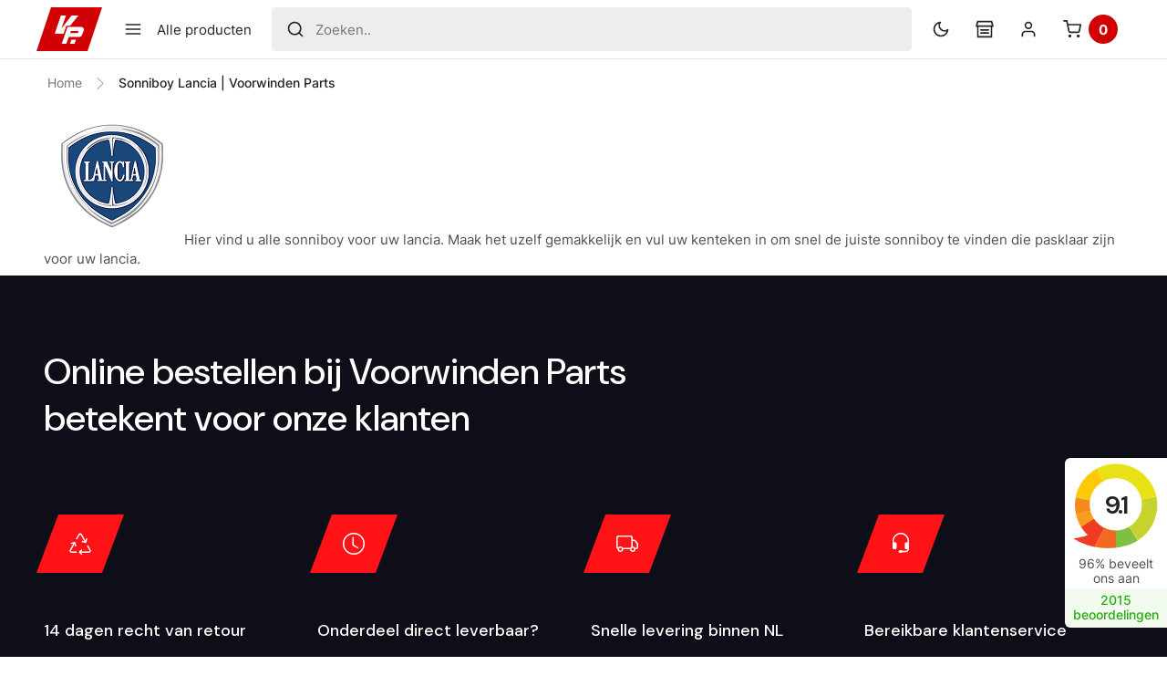

--- FILE ---
content_type: text/html; charset=UTF-8
request_url: https://www.voorwindenparts.nl/sonniboy-zonneschermen/lancia
body_size: 20154
content:
<!DOCTYPE html>

<html lang="nl" id="top">
    <head>
        
<title>Sonniboy Lancia | Voorwinden Parts | Nederlands</title>

<meta http-equiv="Content-Type" content="text/html; charset=utf-8" />
<meta name="description" content="" />
<meta name="keywords" content="sonniboy,lancia" />
<meta name="robots" content="INDEX,FOLLOW" />
<meta name="viewport" content="width=device-width, user-scalable=1" />

<link rel="icon" href="https://www.voorwindenparts.nl/media/favicon/websites/1/favicon.jpg" type="image/x-icon" />
<link rel="shortcut icon" href="https://www.voorwindenparts.nl/media/favicon/websites/1/favicon.jpg" type="image/x-icon" />

<link rel="preconnect" href="https://fonts.gstatic.com">
<link rel="preconnect" href="https://fonts.googleapis.com">


<script type="text/javascript" src="https://www.voorwindenparts.nl/js/prototype/prototype-1.7.3.js"></script>
<script type="text/javascript" src="https://www.voorwindenparts.nl/js/prototype/validation.js"></script>
<script type="text/javascript" src="https://www.voorwindenparts.nl/js/scriptaculous/min.js"></script>
<script type="text/javascript" src="https://www.voorwindenparts.nl/js/varien/js.js"></script>
<script type="text/javascript" src="https://www.voorwindenparts.nl/js/varien/form.js"></script>
<script type="text/javascript" src="https://www.voorwindenparts.nl/js/mage/translate.js"></script>
<link rel="canonical" href="https://www.voorwindenparts.nl/sonniboy-zonneschermen/lancia" />

<script type="text/javascript">
//<![CDATA[
optionalZipCountries = [];
//]]>
</script>
<meta name="google-site-verification" content="QRcfskAYVD9SVgdBilG-B91uU2XR2egcIqwnLpmZHVg" />

<!-- Google Tag Manager -->
<script>(function(w,d,s,l,i){w[l]=w[l]||[];w[l].push({'gtm.start':
new Date().getTime(),event:'gtm.js'});var f=d.getElementsByTagName(s)[0],
j=d.createElement(s),dl=l!='dataLayer'?'&l='+l:'';j.async=true;j.src=
'https://www.googletagmanager.com/gtm.js?id='+i+dl;f.parentNode.insertBefore(j,f);
})(window,document,'script','dataLayer','GTM-NM97P7P');</script>
<!-- End Google Tag Manager -->

<script async src="https://www.googletagmanager.com/gtag/js?id=G-WR88V96E0N"></script>

<script>window.dataLayer = window.dataLayer || []; function gtag(){dataLayer.push(arguments);} gtag('js', new Date()); gtag('config', 'G-WR88V96E0N');</script>

<script type="text/javascript">
    gtag('consent', 'default', {
        'ad_user_data': 'granted',
        'ad_personalization': 'granted',
        'ad_storage': 'granted',
        'security_storage': 'granted',
        'personalization_storage': 'granted',
        'functionality_storage': 'granted',
        'analytics_storage': 'granted',
    });
</script>

<script type="text/javascript">
    gtag('consent', 'update', {
        'ad_user_data': 'granted',
        'ad_personalization': 'granted',
        'ad_storage': 'granted',
        'security_storage': 'granted',
        'personalization_storage': 'granted',
        'functionality_storage': 'granted',
        'analytics_storage': 'granted',
    });
</script>    <link rel="stylesheet" type="text/css" href="https://www.voorwindenparts.nl/skin/frontend/aos/voorwinden/css/voorwinden.css?v=562">


<script type="text/javascript">
    window.pageName = "page";
    window.site = "vwp";
    window.model_page = "";
    window.pageurl = "";
</script>

    </head>
    
    <body id="app" class=" cms-page-view cms-sonniboy-zonneschermen-lancia light">
        <!-- Google Tag Manager (noscript) -->
<noscript><iframe src="https://www.googletagmanager.com/ns.html?id=GTM-NM97P7P"
height="0" width="0" style="display:none;visibility:hidden"></iframe></noscript>
<!-- End Google Tag Manager (noscript) -->

<header id="header" class="page-header search-hidden">
    <div class="page-header-container">
        <div class="page-header-section start">
            <a class="page-header-logo" href="https://www.voorwindenparts.nl/" aria-label="Voorwinden Parts">
                <div class="logo-fixture">
                    <figure>
                        <svg height="62" viewBox="0 0 64 62" width="64" xmlns="http://www.w3.org/2000/svg"><path d="m58.3332554 25.2029528c.67808 0 1.3506527.1210273 1.9857146.3573228 2.8822751 1.072445 4.3676422 4.2300738 3.371944 7.1056895l-.0518575.1435348-3.903662 10.3700317c-.8846788 2.3501389-3.1149573 3.9240869-5.6274047 3.988648l-.1607419.002064h-22.9977681l-5.5813556 14.8297564h-9.9175556l12.5853881-36.7970472zm-11.4969166 27.6497175-3.4425512 9.1473297h-9.9175555l3.1282251-9.1473297zm-22.0782918-52.8526703-9.9467056 28.4964355 22.2344067-28.4964355h15.0980506l-18.5722881 22.6425585-8.1106487.0002353-5.8010433 16.9608183-.3110445.3790203h-19.3487741l13.6749273-39.9826324zm25.4481088 33.7893593h-14.6215054l-1.5450568 4.6082862h15.4449765c1.1680098 0 2.184363-.7805122 2.4860125-1.8924959l.0277617-.1122866.0669127-.2993606c.0301432-.1348576.0453506-.27259.0453506-.4107374 0-1.0456991-.8526521-1.8934057-1.9044518-1.8934057z" fill="currentColor" fill-rule="evenodd"/></svg>
                    </figure>
                </div>

                <span class="hidden">Voorwinden Parts</span>
            </a>

            <div class="page-header-button toggle menu hide-sm-down" data-toggle="mainm-wrapper">
                <svg xmlns="http://www.w3.org/2000/svg" width="24" height="24" viewBox="0 0 24 24" fill="none" stroke="currentColor" stroke-width="2" stroke-linecap="round" stroke-linejoin="round" class="feather feather-menu"><line x1="3" y1="12" x2="21" y2="12"></line><line x1="3" y1="6" x2="21" y2="6"></line><line x1="3" y1="18" x2="21" y2="18"></line></svg>
                <span class="tip">Alle producten</span>
            </div>
        </div>

        <div class="page-header-section middle">
            <div class="page-header-search">
                
<form class="search-form" data-url="https://www.voorwindenparts.nl/catalogsearch/ajax/suggest/" data-label="Zoeken.." action="https://www.voorwindenparts.nl/catalogsearch/result/" method="get">
    <label for="search">
        <input class="search-input input-text required-entry" data-toggle="search-wrapper" placeholder="Zoeken.." type="text" name="q" value="" maxlength="128" autocomplete="off"/>
        <div class="helper">
            <span>CTRL</span>
            <span>+</span>
            <span>/</span>
        </div>
        <svg xmlns="http://www.w3.org/2000/svg" width="24" height="24" viewBox="0 0 24 24" fill="none" stroke="currentColor" stroke-width="2" stroke-linecap="round" stroke-linejoin="round" class="feather feather-search"><circle cx="11" cy="11" r="8"></circle><line x1="21" y1="21" x2="16.65" y2="16.65"></line></svg>
    </label>
</form>
                <div class="page-header-button minimal toggle hide-lg hide-sm has-tip" data-toggle="search-wrapper" data-action="search" >
                    <svg xmlns="http://www.w3.org/2000/svg" width="24" height="24" viewBox="0 0 24 24" fill="none" stroke="currentColor" stroke-width="2" stroke-linecap="round" stroke-linejoin="round" class="feather feather-x"><line x1="18" y1="6" x2="6" y2="18"></line><line x1="6" y1="6" x2="18" y2="18"></line></svg>
                    <span class="tip">Sluiten</span>
                </div>
            </div>
        </div>

        <div class="page-header-section end">
            <div class="page-header-button toggle menu hide-sm" data-toggle="mainm-wrapper">
                <svg xmlns="http://www.w3.org/2000/svg" width="24" height="24" viewBox="0 0 24 24" fill="none" stroke="currentColor" stroke-width="2" stroke-linecap="round" stroke-linejoin="round" class="feather feather-menu"><line x1="3" y1="12" x2="21" y2="12"></line><line x1="3" y1="6" x2="21" y2="6"></line><line x1="3" y1="18" x2="21" y2="18"></line></svg>
                <span class="tip">Alle producten</span>
            </div>

            <div class="page-header-button minimal toggle hide-sm has-tip search" data-toggle="search-wrapper">
                <svg xmlns="http://www.w3.org/2000/svg" width="24" height="24" viewBox="0 0 24 24" fill="none" stroke="currentColor" stroke-width="2" stroke-linecap="round" stroke-linejoin="round" class="feather feather-search"><circle cx="11" cy="11" r="8"></circle><line x1="21" y1="21" x2="16.65" y2="16.65"></line></svg>
                <span class="tip">Zoeken</span>
            </div>

            <div class="page-header-button minimal has-tip" id="toggle-darkmode">
                <svg class="icon dm" xmlns="http://www.w3.org/2000/svg" width="24" height="24" viewBox="0 0 24 24" fill="none" stroke="currentColor" stroke-width="2" stroke-linecap="round" stroke-linejoin="round" class="feather feather-moon"><path d="M21 12.79A9 9 0 1 1 11.21 3 7 7 0 0 0 21 12.79z"></path></svg>
                <svg class="icon lm" xmlns="http://www.w3.org/2000/svg" width="24" height="24" viewBox="0 0 24 24" fill="none" stroke="currentColor" stroke-width="2" stroke-linecap="round" stroke-linejoin="round" class="feather feather-sun"><circle cx="12" cy="12" r="5"></circle><line x1="12" y1="1" x2="12" y2="3"></line><line x1="12" y1="21" x2="12" y2="23"></line><line x1="4.22" y1="4.22" x2="5.64" y2="5.64"></line><line x1="18.36" y1="18.36" x2="19.78" y2="19.78"></line><line x1="1" y1="12" x2="3" y2="12"></line><line x1="21" y1="12" x2="23" y2="12"></line><line x1="4.22" y1="19.78" x2="5.64" y2="18.36"></line><line x1="18.36" y1="5.64" x2="19.78" y2="4.22"></line></svg>
                <span class="tip">
                    <b class="dm">Donker</b>
                    <b class="lm">Licht</b>
                </span>
            </div>

            
            <div class="page-header-button toggle has-tip" data-toggle="garage-wrapper" data-action="licence">
                <svg class="icon" xmlns="http://www.w3.org/2000/svg" width="24" height="24" viewBox="0 0 24 24"><g fill="none"><path d="M21.2 1C21.7 1 22.1 1.3 22.2 1.8L23.7 7.8C23.8 8.3 23.5 8.8 23 9 22.9 9 22.8 9 22.7 9L22 9 22 22C22 22.6 21.6 23 21 23L3 23C2.4 23 2 22.6 2 22L2 9 1.3 9C0.7 9 0.3 8.6 0.3 8 0.3 7.9 0.3 7.8 0.3 7.8L1.8 1.8C1.9 1.3 2.3 1 2.8 1L21.2 1ZM20 9L4 9 4 21 20 21 20 9ZM20.4 3L3.6 3 2.6 7 21.4 7 20.4 3Z" fill="currentColor"/><rect x="6" y="12" width="12" height="2" rx="1" fill="currentColor"/><rect x="6" y="16" width="12" height="2" rx="1" fill="currentColor"/></g></svg>
                <span class="tip">Mijn garage</span>
                            </div>
            
            <div class="page-header-button minimal toggle has-tip" data-focus="#loginEmail" data-toggle="account-wrapper">
                <svg xmlns="http://www.w3.org/2000/svg" width="24" height="24" viewBox="0 0 24 24" fill="none" stroke="currentColor" stroke-width="2" stroke-linecap="round" stroke-linejoin="round" class="feather feather-user"><path d="M20 21v-2a4 4 0 0 0-4-4H8a4 4 0 0 0-4 4v2"></path><circle cx="12" cy="7" r="4"></circle></svg>
                <span class="tip">Inloggen</span>
            </div>

            <div class="page-header-button minicart toggle has-tip" data-toggle="minicart-wrapper">
                <svg xmlns="http://www.w3.org/2000/svg" width="24" height="24" viewBox="0 0 24 24" fill="none" stroke="currentColor" stroke-width="2" stroke-linecap="round" stroke-linejoin="round" class="feather feather-shopping-cart"><circle cx="9" cy="21" r="1"></circle><circle cx="20" cy="21" r="1"></circle><path d="M1 1h4l2.68 13.39a2 2 0 0 0 2 1.61h9.72a2 2 0 0 0 2-1.61L23 6H6"></path></svg>
                <span class="tip">Winkelwagen</span>
                <div class="cart-count">
                    <span class="nth">0</span>
                </div>
            </div>
        </div>
    </div>
</header>

<svg class="svg-defs">
    <mask id="left-cap-mask" maskUnits="userSpaceOnUse" maskContentUnits="userSpaceOnUse">
        <path d="M1.50115 24C0.6455 24 0 23.2994 0 22.5023C0 22.3456 0.0249396 22.1852 0.078125 22.0257L6.73624 2.05132C7.14458 0.82629 8.291 0 9.58229 0H14V24H1.50115Z" fill="white"/>
    </mask>
    <mask id="right-cap-mask" maskUnits="userSpaceOnUse" maskContentUnits="userSpaceOnUse">
        <path d="M12.4988 0C13.3545 0 14 0.700569 14 1.49769C14 1.65437 13.9751 1.81479 13.9219 1.97434L7.26376 21.9487C6.85542 23.1737 5.709 24 4.41771 24H0V0H12.4988Z" fill="white"/>
    </mask>
    <mask id="left-shape-mask" maskUnits="userSpaceOnUse" maskContentUnits="userSpaceOnUse">
        <path d="M1396 0V600H213.298C202.968 600 193.797 593.39 190.53 583.589L1.26514 15.7947C-1.32499 8.02436 4.45864 0 12.6493 0H1396Z" fill="white"/>
    </mask>
    <mask id="left-shape-mask2" maskUnits="userSpaceOnUse" maskContentUnits="userSpaceOnUse">
    <path d="M1396 600V0H213.298C202.968 0 193.797 6.61 190.53 16.411L1.26514 584.205C-1.32499 591.976 4.45864 600 12.6493 600H1396Z" fill="white"/>
</mask>

<mask id="diagonal-mask-large"
      maskUnits="objectBoundingBox"
      maskContentUnits="objectBoundingBox"
      x="0" y="0" width="1" height="1"
      viewBox="0 0 1 1"
      preserveAspectRatio="none">
  <path d="
    M0.8504 0.9271
    C0.8411 0.9706 0.8156 1 0.7859 1
    H0.0343
    C0.0112 1 -0.0052 0.9643 0.0022 0.9298
    L0.1837 0.0729
    C0.1931 0.0294 0.219 0 0.2481 0
    H1
    C1.024 0 1.0395 0.0357 1.0322 0.0702
    L0.8504 0.9271Z
  " fill="white"/>
</mask>

<mask id="check"
      maskUnits="objectBoundingBox"
      maskContentUnits="objectBoundingBox"
      x="0" y="0" width="1" height="1"
      viewBox="0 0 1 1"
      preserveAspectRatio="none">
        <path d="M0.54545 1 H0.22727 L0.09091 0.59091 H0.31818 L0.38632 0.79541 L0.6515 0 H0.87877 L0.54545 1 Z" fill="white"/>
</mask>



<mask id="shapeMask_right"
    maskUnits="objectBoundingBox"
    maskContentUnits="objectBoundingBox"
    x="0" y="0" width="1" height="1"
    viewBox="0 0 1 1"
    preserveAspectRatio="none">
    <path d="
        M0.8713 0 C0.9447 0 1 0.02919 1 0.0624
        C1 0.0689 0.9979 0.0756 0.9933 0.0823 L0.4226 0.9145
        C0.3876 0.9656 0.2893 1 0.1787 1 H0 V0 H0.8713Z
    " fill="white"/>
</mask>

<mask id="shapeMask_left"
    maskUnits="objectBoundingBox"
    maskContentUnits="objectBoundingBox"
    x="0" y="0" width="1" height="1"
    viewBox="0 0 1 1"
    preserveAspectRatio="none">
    <path d="
        M0.1287 1 C0.0553 1 0 0.9708 0 0.9376
        C0 0.9311 0.0021 0.9244 0.0067 0.9177 L0.5774 0.0855
        C0.6124 0.0344 0.7107 0 0.8213 0 H1 V1 H0.1287 Z
    " fill="white"/>
</mask>

</svg>
        <div class="page-wrapper">
            <main class="cols">
                <div class="col sm-12 md-12">
                    
    <div class="breadcrumbs">
        <ul>
                            <li class="home ">
                                            <a href="https://www.voorwindenparts.nl/" title="Ga naar Home">
                                                        Home                        </a>
                                            <i class="bi bi-chevron-right"></i>
                                    </li>
                            <li class="cms_page current">
                                            <span>Sonniboy Lancia | Voorwinden Parts</span>
                                    </li>
                    </ul>
    </div>
    
                </div>

                
                <div class="col sm-12 md-12">
                        <noscript>
        <div class="global-site-notice noscript">
            <div class="notice-inner">
                <p>
                    <strong>JavaScript lijkt te zijn uitgeschakeld in uw browser.</strong><br />
                    U moet JavaScript geactiveerd hebben om de volledige functionaliteit van deze website te kunnen benutten.                </p>
            </div>
        </div>
    </noscript>
                                                        </div>

                <div class="col sm-12 md-12">
                    <div class="std"><p><img class="voorwinden_fits_vehicles_vehicle_image" title="Lancia" alt="" src="https://www.voorwindenparts.nl/skin/frontend/base/default/images/voorwinden/fits/logos/LANCIA.PNG" /> Hier vind u alle sonniboy voor uw lancia. Maak het uzelf gemakkelijk en vul uw kenteken in om snel de juiste sonniboy te vinden die pasklaar zijn voor uw lancia.</p></div><div class='flyout right shiptimize-pickup' id='shiptimize-pickup' data-toggle='shiptimize-pickup'>
          <div class='shiptimize-pickup__mapWrapper flyout-container scroll-this pickup'>

            <div class='flyout-header rw middle space'>
              <div class='cl'>
                  <span class='title'>Selecteer afhaalpunt</span>
                  <span class='sub'>Omgeving postcode <b></b></span>
              </div>

              <div class='button toggle round has-tip' data-toggle='shiptimize-pickup'>
                  <svg xmlns='http://www.w3.org/2000/svg' width='24' height='24' viewBox='0 0 24 24' fill='none' stroke='currentColor' stroke-width='2' stroke-linecap='round' stroke-linejoin='round' class='feather feather-x'><line x1='18' y1='6' x2='6' y2='18'></line><line x1='6' y1='6' x2='18' y2='18'></line></svg>        <span class='tip'>Sluiten</span>
              </div>
            </div>      
            <div class='shiptimize-pickup__error notice red'></div>

            <div class='shiptimize-options cl mw stretch space'>
              <div class='shiptimize-pickup__other'>
                <hr class='loading active'>
              </div>

              <div class='actions'>
                <div class='button shiptimize-pickup__validate primary green disabled' onclick='window.checkout.shiptimize.selectFromList()'>
                  <span>Selecteer afhaalpunt</span>
                </div>
              </div>
            </div>
          </div>

          <div class='shiptimize-pickup__map' id='shiptimizeMap'></div>  
        </div>
        
        <script>
            var SHIPTIMIZE_LEAFLET_URL = 'https://www.voorwindenparts.nl/skin/frontend/base/default/shiptimize_shipping/leaflet-1.4.0.js';
            var shiptimize_carriers = [{"Id":15,"MethodId":"Shiptimizepostnlbrievenbuspakje_flatrate","Name":"PostNL Brievenbuspakje","HasPickup":false},{"Id":20,"MethodId":"Shiptimizepostnlpakketten_flatrate","Name":"PostNL Pakketten","HasPickup":true},{"Id":25,"MethodId":"Shiptimizedhlparcel2c_flatrate","Name":"DHL Parcel (2C)","HasPickup":true},{"Id":26,"MethodId":"Shiptimizedhlparcel2b_flatrate","Name":"DHL Parcel (2B)","HasPickup":false},{"Id":42,"MethodId":"Shiptimizedpd2c_flatrate","Name":"DPD (2C)","HasPickup":true},{"Id":43,"MethodId":"Shiptimizedpd2b_flatrate","Name":"DPD (2B)","HasPickup":false},{"Id":56,"MethodId":"Shiptimizeglsparcel_flatrate","Name":"GLS Parcel","HasPickup":true},{"Id":57,"MethodId":"Shiptimizeglsfreight_flatrate","Name":"GLS Freight","HasPickup":false}]; 
            var shiptimize_maps_key = ''; 
            var shiptimize_icon_folder = 'https://www.voorwindenparts.nl/skin/frontend/base/default/shiptimize_shipping/images/markers/';
            var shiptimize_ajax_pickup_points = 'https://www.voorwindenparts.nl/shiptimize/checkout/getPickupPoints';
            var shiptimize_ajax_address = 'https://www.voorwindenparts.nl/shiptimize/checkout/getAddress'; 
            var shiptimize_ajax_save_pickup = 'https://www.voorwindenparts.nl/shiptimize/checkout/savePickupPoint';
            var shiptimize_ajax_table_rates = 'https://www.voorwindenparts.nl/shiptimize/checkout/getPickupForTableRate'; 
            var shiptimize_no_points_found = 'Geen ophaalpunten geretourneerd door de koerier voor dit adres';
            var shiptimize_choose = 'Kies afhaallocatie'; 
            var shiptimize_selected_pickup = 'geselecteerde pick-up'; 
            var shiptimize_select_pickup = 'klik op "kies afhaalpunt" en kies een locatie';
        </script>
                        </div>
            </main>

            
<div class="kiyoh-wrapper">
<div class="kiyoh-rating">
<h1><a title="Kiyoh Reviews Voorwinden" href="https://www.kiyoh.com/reviews/1045742/voorwinden_parts" target="_blank" rel="noreferrer">9.1</a></h1>
</div>
<div class="kiyoh-info"><span>96% beveelt ons aan</span></div>
<div class="kiyoh-more"><span>2015 beoordelingen</span></div>
</div>
<section class="usps dark">
    <div class="cols usps-container">
<div class="col sm-12 md-12">
<h1>Online bestellen bij Voorwinden Parts betekent voor onze klanten</h1>
</div>
<ul class="cols">
<li class="col sm-12 md-3">
<figure><i class="bi bi-recycle">&nbsp;</i></figure>
<div class="usp-content">
<h2>14 dagen recht van retour</h2>
<p>Niet goed, geld terug garantie</p>
</div>
</li>
<li class="col sm-12 md-3">
<figure><i class="bi bi-clock">&nbsp;</i></figure>
<div class="usp-content">
<h2>Onderdeel direct leverbaar?</h2>
<p>Voor 16:00 besteld, vandaag verstuurd!</p>
</div>
</li>
<li class="col sm-12 md-3">
<figure><i class="bi bi-truck">&nbsp;</i></figure>
<div class="usp-content">
<h2>Snelle levering binnen NL</h2>
<p>Goed verpakt en geleverd via Post NL of DHL.</p>
</div>
</li>
<li class="col sm-12 md-3">
<figure><i class="bi bi-headset">&nbsp;</i></figure>
<div class="usp-content">
<h2>Bereikbare klantenservice</h2>
<p>Telefonisch van 10:00 tot 12:00 &amp; 13:00 tot 16:00</p>
</div>
</li>
</ul>
</div> 
</section>

<footer>
    <div class="cols footer-content">
        <div class="col sm-12 md-4 footer-col">
            <a class="footer-logo" href="https://www.voorwindenparts.nl/">
                <div class="logo-fixture">
                    <figure>
                        <svg height="62" viewBox="0 0 64 62" width="64" xmlns="http://www.w3.org/2000/svg"><path d="m58.3332554 25.2029528c.67808 0 1.3506527.1210273 1.9857146.3573228 2.8822751 1.072445 4.3676422 4.2300738 3.371944 7.1056895l-.0518575.1435348-3.903662 10.3700317c-.8846788 2.3501389-3.1149573 3.9240869-5.6274047 3.988648l-.1607419.002064h-22.9977681l-5.5813556 14.8297564h-9.9175556l12.5853881-36.7970472zm-11.4969166 27.6497175-3.4425512 9.1473297h-9.9175555l3.1282251-9.1473297zm-22.0782918-52.8526703-9.9467056 28.4964355 22.2344067-28.4964355h15.0980506l-18.5722881 22.6425585-8.1106487.0002353-5.8010433 16.9608183-.3110445.3790203h-19.3487741l13.6749273-39.9826324zm25.4481088 33.7893593h-14.6215054l-1.5450568 4.6082862h15.4449765c1.1680098 0 2.184363-.7805122 2.4860125-1.8924959l.0277617-.1122866.0669127-.2993606c.0301432-.1348576.0453506-.27259.0453506-.4107374 0-1.0456991-.8526521-1.8934057-1.9044518-1.8934057z" fill="#fff" fill-rule="evenodd"/></svg>
                    </figure>
                </div>

                <span class="logo-wordmark">
                    <h1>Voorwinden Parts</h1>
                </span>
            </a>

                            <div class="block-content">
<p>Online al jouw auto onderdelen en accessoires bestellen!</p>
</div>            
                    </div>

        <div class="col sm-12 md-8">
            <div class="cols">
                <div class="col sm-12 md-4 footer-col footer-collapsible">
                    <h2 class="block-title">
                        <span>Bedrijfsinformatie</span>

                        <div class="icon">
                            <svg xmlns="http://www.w3.org/2000/svg" width="24" height="24" viewBox="0 0 24 24" fill="none" stroke="currentColor" stroke-width="2" stroke-linecap="round" stroke-linejoin="round" class="feather feather-arrow-down"><line x1="12" y1="5" x2="12" y2="19"></line><polyline points="19 12 12 19 5 12"></polyline></svg>
                        </div>
                    </h2>

                    <ul>
<li><a href="/contacts/">Contact</a></li>
<li><a href="/over-voorwindenparts/">Over Ons</a></li>
<li><a href="/herroepingsrecht/">Herroepingsrecht</a></li>
<li><a href="/privacy-policy/">Privacy policy</a></li>
<li><a href="/algemene-voorwaarden/">Algemene Voorwaarden</a></li>
</ul>                </div>

                <div class="col sm-12 md-4 footer-col footer-collapsible">
                    <h2 class="block-title">
                        <span>Klantenservice</span>
                        <div class="icon">
                            <svg xmlns="http://www.w3.org/2000/svg" width="24" height="24" viewBox="0 0 24 24" fill="none" stroke="currentColor" stroke-width="2" stroke-linecap="round" stroke-linejoin="round" class="feather feather-arrow-down"><line x1="12" y1="5" x2="12" y2="19"></line><polyline points="19 12 12 19 5 12"></polyline></svg>
                        </div>
                    </h2>

                                            <ul>
<li><a href="/customer/account/login/">Mijn Account</a></li>
<li><a href="/bestelling-plaatsen/">Hoe kan ik bestellen?</a></li>
<li><a href="/klantenservice/">Service Centrum</a></li>
<li><a href="/retour-zending/">Retourneren</a></li>
<li><a href="/klachten-geschillen/">Klachten en Geschillen</a></li>
</ul>                                    </div>

                <div class="col sm-12 md-4 footer-col">
                    <h2 class="block-title">
                        <span>Volg ons</span>
                    </h2>

                                                <ul class="social">
                                                                    <li>
                                        <a href="https://www.instagram.com/voorwinden_parts/" rel="noreferrer" target="_blank" class="instagram" aria-label="instagram">
                                                                                                <svg aria-hidden="true" focusable="false" data-prefix="fab" data-icon="instagram" class="svg-inline--fa fa-instagram fa-w-14" role="img" xmlns="http://www.w3.org/2000/svg" viewBox="0 0 448 512"><path fill="currentColor" d="M224.1 141c-63.6 0-114.9 51.3-114.9 114.9s51.3 114.9 114.9 114.9S339 319.5 339 255.9 287.7 141 224.1 141zm0 189.6c-41.1 0-74.7-33.5-74.7-74.7s33.5-74.7 74.7-74.7 74.7 33.5 74.7 74.7-33.6 74.7-74.7 74.7zm146.4-194.3c0 14.9-12 26.8-26.8 26.8-14.9 0-26.8-12-26.8-26.8s12-26.8 26.8-26.8 26.8 12 26.8 26.8zm76.1 27.2c-1.7-35.9-9.9-67.7-36.2-93.9-26.2-26.2-58-34.4-93.9-36.2-37-2.1-147.9-2.1-184.9 0-35.8 1.7-67.6 9.9-93.9 36.1s-34.4 58-36.2 93.9c-2.1 37-2.1 147.9 0 184.9 1.7 35.9 9.9 67.7 36.2 93.9s58 34.4 93.9 36.2c37 2.1 147.9 2.1 184.9 0 35.9-1.7 67.7-9.9 93.9-36.2 26.2-26.2 34.4-58 36.2-93.9 2.1-37 2.1-147.8 0-184.8zM398.8 388c-7.8 19.6-22.9 34.7-42.6 42.6-29.5 11.7-99.5 9-132.1 9s-102.7 2.6-132.1-9c-19.6-7.8-34.7-22.9-42.6-42.6-11.7-29.5-9-99.5-9-132.1s-2.6-102.7 9-132.1c7.8-19.6 22.9-34.7 42.6-42.6 29.5-11.7 99.5-9 132.1-9s102.7-2.6 132.1 9c19.6 7.8 34.7 22.9 42.6 42.6 11.7 29.5 9 99.5 9 132.1s2.7 102.7-9 132.1z"></path></svg>
                                                                                            </a>
                                    </li>
                                                                    <li>
                                        <a href="https://www.youtube.com/c/VoorwindenPartsUithuizen" rel="noreferrer" target="_blank" class="youtube" aria-label="youtube">
                                                                                                <svg aria-hidden="true" focusable="false" data-prefix="fab" data-icon="youtube" class="svg-inline--fa fa-youtube fa-w-18" role="img" xmlns="http://www.w3.org/2000/svg" viewBox="0 0 576 512"><path fill="currentColor" d="M549.655 124.083c-6.281-23.65-24.787-42.276-48.284-48.597C458.781 64 288 64 288 64S117.22 64 74.629 75.486c-23.497 6.322-42.003 24.947-48.284 48.597-11.412 42.867-11.412 132.305-11.412 132.305s0 89.438 11.412 132.305c6.281 23.65 24.787 41.5 48.284 47.821C117.22 448 288 448 288 448s170.78 0 213.371-11.486c23.497-6.321 42.003-24.171 48.284-47.821 11.412-42.867 11.412-132.305 11.412-132.305s0-89.438-11.412-132.305zm-317.51 213.508V175.185l142.739 81.205-142.739 81.201z"></path></svg>
                                                                                            </a>
                                    </li>
                                                                    <li>
                                        <a href="https://nl-nl.facebook.com/VoorwindenParts/" rel="noreferrer" target="_blank" class="facebook" aria-label="facebook">
                                                                                                <svg aria-hidden="true" focusable="false" data-prefix="fab" data-icon="facebook-f" class="svg-inline--fa fa-facebook-f fa-w-10" role="img" xmlns="http://www.w3.org/2000/svg" viewBox="0 0 320 512"><path fill="currentColor" d="M279.14 288l14.22-92.66h-88.91v-60.13c0-25.35 12.42-50.06 52.24-50.06h40.42V6.26S260.43 0 225.36 0c-73.22 0-121.08 44.38-121.08 124.72v70.62H22.89V288h81.39v224h100.17V288z"></path></svg>
                                                                                            </a>
                                    </li>
                                                                    <li>
                                        <a href="https://g.page/r/CU8d_9nGDOabEAg/review" rel="noreferrer" target="_blank" class="google" aria-label="google">
                                                                                                <svg aria-hidden="true" focusable="false" data-prefix="fab" data-icon="google" class="svg-inline--fa fa-google fa-w-16" role="img" xmlns="http://www.w3.org/2000/svg" viewBox="0 0 488 512"><path fill="currentColor" d="M488 261.8C488 403.3 391.1 504 248 504 110.8 504 0 393.2 0 256S110.8 8 248 8c66.8 0 123 24.5 166.3 64.9l-67.5 64.9C258.5 52.6 94.3 116.6 94.3 256c0 86.5 69.1 156.6 153.7 156.6 98.2 0 135-70.4 140.8-106.9H248v-85.3h236.1c2.3 12.7 3.9 24.9 3.9 41.4z"></path></svg>
                                                                                            </a>
                                    </li>
                                                            </ul>
                                            
                    <h2 class="block-title">
                        <span>Betalen met</span>
                    </h2>

                    <div class="rw">
                                                    <!-- mollie_klarnapaylater -->
                            <figure class="payment-method-logo">
                                <svg viewBox="0 0 34 24" fill="none" xmlns="http://www.w3.org/2000/svg"><path fill-rule="evenodd" clip-rule="evenodd" d="M9.51318 4.95593H17.8419C23.5014 4.95593 25.6762 8.04888 25.6762 11.9584C25.6762 16.6349 22.6364 18.9855 17.8419 18.9855H9.51318V4.95593ZM10.304 5.79726V18.1938H17.8418C22.3892 18.1938 24.8606 16.0658 24.8606 11.9832C24.8606 7.77675 22.1915 5.79726 17.8418 5.79726H10.304ZM12.5283 12.2058C13.3609 12.2058 14.0359 11.5301 14.0359 10.6965C14.0359 9.86288 13.3609 9.18712 12.5283 9.18712C11.6957 9.18712 11.0207 9.86288 11.0207 10.6965C11.0207 11.5301 11.6957 12.2058 12.5283 12.2058ZM11.3174 12.8491H13.7394V17.1545H11.3174V12.8491Z" fill="black"/><path fill-rule="evenodd" clip-rule="evenodd" d="M22.1175 9.3108H22.8095V11.3893H23.8228C23.551 7.60349 20.5606 6.76221 17.842 6.76221H14.9504V9.3108H15.3706C16.1614 9.3108 16.631 9.83041 16.631 10.6964C16.631 11.5625 16.1614 12.0821 15.3953 12.0821H14.9504V17.1545H17.842C22.2658 17.1545 23.7734 15.1008 23.8475 12.0821H22.1175V9.3108ZM18.7811 11.3893V12.0821H17.0511V9.3108H18.7317V10.0036H17.7431V10.3253H18.6823V11.0181H17.7678V11.3893H18.7811ZM19.0776 12.0821L19.9179 9.3108H20.9065L21.7468 12.0821H21.0301L20.8818 11.5625H19.9673L19.8191 12.0821H19.0776ZM20.1728 10.8449H20.1651V10.8696L20.1728 10.8449ZM20.1728 10.8449H20.6594L20.437 10.0778H20.4122L20.1728 10.8449ZM14.9504 11.3892V10.0036H15.3706C15.6424 10.0036 15.939 10.0778 15.939 10.6964C15.939 11.315 15.6671 11.3892 15.3706 11.3892H14.9504Z" fill="#D50072"/></svg>                            </figure>
                                                    <!-- mollie_klarnapaylater -->
                            <figure class="payment-method-logo">
                                <svg viewBox="0 0 34 24" fill="none" xmlns="http://www.w3.org/2000/svg"><path fill-rule="evenodd" clip-rule="evenodd" d="M9.90001 15.2409H8.34439C8.23794 15.2409 8.1474 15.3183 8.1308 15.4234L7.50163 19.4124C7.48913 19.4912 7.55009 19.5621 7.62993 19.5621H8.37259C8.47905 19.5621 8.56958 19.4847 8.58618 19.3795L8.75588 18.3036C8.77225 18.1982 8.863 18.1209 8.96924 18.1209H9.46169C10.4864 18.1209 11.0778 17.625 11.2323 16.6424C11.3019 16.2125 11.2353 15.8747 11.0339 15.6381C10.8129 15.3784 10.4206 15.2409 9.90001 15.2409ZM10.0795 16.6979C9.99443 17.2561 9.56792 17.2561 9.15553 17.2561H8.92078L9.08547 16.2136C9.09525 16.1506 9.14984 16.1042 9.21353 16.1042H9.32112C9.60204 16.1042 9.86706 16.1042 10.004 16.2643C10.0856 16.3599 10.1106 16.5018 10.0795 16.6979ZM14.5501 16.68H13.8052C13.7417 16.68 13.6869 16.7264 13.6771 16.7895L13.6441 16.9978L13.592 16.9223C13.4308 16.6882 13.0712 16.61 12.7122 16.61C11.889 16.61 11.1859 17.2335 11.049 18.1081C10.9778 18.5443 11.079 18.9615 11.3264 19.2524C11.5535 19.5199 11.8783 19.6314 12.2647 19.6314C12.928 19.6314 13.2959 19.2048 13.2959 19.2048L13.2626 19.4119C13.2501 19.4911 13.3111 19.562 13.3904 19.562H14.0615C14.1682 19.562 14.2582 19.4846 14.2751 19.3794L14.6777 16.8297C14.6904 16.7513 14.6297 16.68 14.5501 16.68ZM13.5117 18.1299C13.4398 18.5555 13.102 18.8412 12.6713 18.8412C12.455 18.8412 12.282 18.7718 12.1711 18.6403C12.061 18.5098 12.0191 18.3239 12.0541 18.1169C12.1213 17.6949 12.4647 17.4 12.889 17.4C13.1004 17.4 13.2724 17.4702 13.3857 17.6028C13.4992 17.7368 13.5442 17.9238 13.5117 18.1299ZM17.769 16.6799H18.5176C18.6224 16.6799 18.6836 16.7975 18.624 16.8835L16.1342 20.4774C16.0939 20.5356 16.0275 20.5702 15.9565 20.5702H15.2089C15.1036 20.5702 15.0421 20.4517 15.1031 20.3655L15.8783 19.2712L15.0538 16.8514C15.0253 16.7673 15.0874 16.6799 15.1769 16.6799H15.9124C16.008 16.6799 16.0923 16.7426 16.1199 16.8341L16.5575 18.2956L17.59 16.7747C17.6304 16.7154 17.6976 16.6799 17.769 16.6799Z" fill="#253B80"/><path fill-rule="evenodd" clip-rule="evenodd" d="M25.8854 19.4124L26.5238 15.3504C26.5336 15.2874 26.5882 15.2409 26.6517 15.2407H27.3704C27.4498 15.2407 27.5108 15.3119 27.4982 15.3906L26.8687 19.3795C26.8522 19.4847 26.7617 19.5621 26.6551 19.5621H26.0132C25.9338 19.5621 25.8729 19.4912 25.8854 19.4124ZM20.996 15.2409H19.4401C19.3339 15.2409 19.2434 15.3183 19.2267 15.4234L18.5976 19.4124C18.5851 19.4912 18.646 19.5621 18.7255 19.5621H19.5238C19.598 19.5621 19.6615 19.508 19.6731 19.4343L19.8516 18.3036C19.868 18.1982 19.9587 18.1209 20.065 18.1209H20.5572C21.5821 18.1209 22.1734 17.625 22.328 16.6424C22.3978 16.2125 22.3308 15.8747 22.1295 15.6381C21.9085 15.3784 21.5166 15.2409 20.996 15.2409ZM21.1755 16.6979C21.0906 17.2561 20.6641 17.2561 20.2515 17.2561H20.017L20.1819 16.2136C20.1917 16.1506 20.2458 16.1042 20.3097 16.1042H20.4173C20.698 16.1042 20.9633 16.1042 21.1001 16.2643C21.1818 16.3599 21.2066 16.5018 21.1755 16.6979ZM25.6457 16.68H24.9013C24.8373 16.68 24.783 16.7264 24.7734 16.7895L24.7404 16.9978L24.6881 16.9223C24.5269 16.6882 24.1675 16.61 23.8085 16.61C22.9853 16.61 22.2824 17.2335 22.1455 18.1081C22.0745 18.5443 22.1753 18.9615 22.4228 19.2524C22.6502 19.5199 22.9746 19.6314 23.3611 19.6314C24.0243 19.6314 24.3921 19.2048 24.3921 19.2048L24.359 19.4119C24.3464 19.491 24.4074 19.562 24.4873 19.562H25.158C25.2642 19.562 25.3548 19.4846 25.3714 19.3794L25.7742 16.8297C25.7865 16.7513 25.7256 16.68 25.6457 16.68ZM24.6074 18.1299C24.5359 18.5555 24.1977 18.8412 23.7669 18.8412C23.551 18.8412 23.3777 18.7718 23.2666 18.6403C23.1565 18.5098 23.1152 18.3239 23.1498 18.1169C23.2173 17.6949 23.5603 17.4 23.9845 17.4C24.1961 17.4 24.368 17.4702 24.4814 17.6028C24.5953 17.7368 24.6403 17.9238 24.6074 18.1299Z" fill="#179BD7"/><path d="M15.6571 13.8139L15.8484 12.5991L15.4224 12.5892H13.3882L14.8019 3.62541C14.8062 3.59834 14.8205 3.57311 14.8413 3.55519C14.8622 3.53728 14.8889 3.5274 14.9167 3.5274H18.3467C19.4855 3.5274 20.2713 3.76436 20.6816 4.23206C20.8739 4.45147 20.9964 4.68074 21.0557 4.93306C21.1178 5.19782 21.1189 5.51413 21.0582 5.89992L21.0538 5.92807V6.17526L21.2462 6.28424C21.4082 6.37017 21.5368 6.46854 21.6356 6.58117C21.8002 6.76876 21.9066 7.00718 21.9516 7.28985C21.998 7.58056 21.9826 7.92649 21.9066 8.31813C21.8188 8.76865 21.6769 9.16102 21.4854 9.48208C21.309 9.77791 21.0845 10.0232 20.818 10.2134C20.5635 10.3941 20.261 10.5312 19.9191 10.619C19.5878 10.7052 19.2101 10.7488 18.7958 10.7488H18.5288C18.338 10.7488 18.1525 10.8175 18.007 10.9408C17.8611 11.0666 17.7645 11.2384 17.7349 11.4264L17.7148 11.5358L17.3769 13.6767L17.3616 13.7553C17.3576 13.7803 17.3506 13.7927 17.3404 13.8011C17.3312 13.8087 17.3181 13.8139 17.3052 13.8139H15.6571Z" fill="#253B80"/><path d="M21.4281 5.95673C21.4179 6.02218 21.4062 6.08909 21.3931 6.15784C20.9407 8.48026 19.3932 9.28255 17.4166 9.28255H16.4103C16.1686 9.28255 15.965 9.45807 15.9273 9.69649L15.412 12.9642L15.2661 13.8904C15.2416 14.047 15.3623 14.1881 15.5202 14.1881H17.3052C17.5165 14.1881 17.696 14.0345 17.7293 13.8261L17.7469 13.7354L18.083 11.6027L18.1045 11.4858C18.1374 11.2766 18.3173 11.1231 18.5286 11.1231H18.7956C20.5249 11.1231 21.8787 10.4209 22.2743 8.3892C22.4396 7.54047 22.354 6.83179 21.9167 6.33337C21.7843 6.18307 21.6201 6.05838 21.4281 5.95673Z" fill="#179BD7"/><path d="M20.9549 5.76819C20.8859 5.74808 20.8145 5.72979 20.7414 5.71334C20.6679 5.69726 20.5925 5.68299 20.515 5.67056C20.2437 5.62668 19.9464 5.60583 19.6279 5.60583H16.9395C16.8732 5.60583 16.8104 5.62082 16.7541 5.64789C16.6301 5.70749 16.538 5.82488 16.5157 5.96858L15.9437 9.59098L15.9272 9.69665C15.9649 9.45823 16.1686 9.28271 16.4103 9.28271H17.4166C19.3931 9.28271 20.9407 8.48005 21.393 6.158C21.4065 6.08926 21.4179 6.02234 21.4281 5.95689C21.3137 5.89618 21.1897 5.84426 21.0562 5.8C21.0234 5.78904 20.9894 5.77844 20.9549 5.76819Z" fill="#222D65"/><path d="M16.5156 5.96848C16.5379 5.82477 16.6301 5.70739 16.754 5.64814C16.8107 5.62108 16.8733 5.60609 16.9394 5.60609H19.6279C19.9464 5.60609 20.2437 5.62693 20.5149 5.67082C20.5925 5.68325 20.6679 5.69751 20.7414 5.7136C20.8145 5.73006 20.8858 5.74834 20.9549 5.76845C20.9893 5.77869 21.0233 5.78929 21.0565 5.7999C21.19 5.84414 21.314 5.89644 21.4284 5.95678C21.5631 5.09853 21.4274 4.51418 20.9634 3.98504C20.4518 3.40253 19.5284 3.15314 18.3469 3.15314H14.9168C14.6755 3.15314 14.4697 3.32865 14.4323 3.56744L13.0037 12.6234C12.9755 12.8026 13.1137 12.9643 13.2943 12.9643H15.412L15.9437 9.59087L16.5156 5.96848Z" fill="#253B80"/></svg>                            </figure>
                                                    <!-- mollie_klarnapaylater -->
                            <figure class="payment-method-logo">
                                <svg viewBox="0 0 34 24" fill="none" xmlns="http://www.w3.org/2000/svg"><path fill-rule="evenodd" clip-rule="evenodd" d="M8.30647 17.5857C8.30647 17.441 8.27235 17.3157 8.20427 17.2099C8.13611 17.1041 8.04647 17.0234 7.93527 16.9677C8.04647 16.9121 8.13265 16.8299 8.19388 16.7213C8.25502 16.6127 8.2856 16.4903 8.2856 16.3539V16.2787C8.2856 16.1116 8.25364 15.9725 8.18972 15.8611C8.12572 15.7498 8.03599 15.6606 7.92063 15.5939C7.80527 15.527 7.66687 15.4791 7.50569 15.4498C7.34434 15.4205 7.16506 15.406 6.96759 15.406C6.9009 15.406 6.83135 15.4074 6.75912 15.4101C6.68672 15.4129 6.61657 15.4164 6.54849 15.4205C6.48033 15.4247 6.41771 15.4296 6.36081 15.4352C6.30374 15.4408 6.25714 15.4464 6.22102 15.4518C6.14039 15.4659 6.0834 15.4909 6.05006 15.527C6.01672 15.5633 6 15.6287 6 15.7233V18.2623C6 18.3569 6.01732 18.4223 6.05214 18.4585C6.08687 18.4947 6.14594 18.5197 6.22943 18.5337C6.27108 18.542 6.32114 18.5489 6.37952 18.5546C6.43789 18.5601 6.50112 18.565 6.56928 18.5691C6.63744 18.5733 6.70759 18.5768 6.77991 18.5796C6.85223 18.5823 6.92307 18.5838 6.99262 18.5838C7.17337 18.5838 7.34364 18.5698 7.50361 18.542C7.6634 18.5142 7.80241 18.4647 7.92063 18.3937C8.03885 18.3228 8.13265 18.2267 8.20219 18.1057C8.27165 17.9845 8.30647 17.8321 8.30647 17.6483V17.5857ZM7.59747 16.3872C7.59747 16.4317 7.59054 16.4742 7.5766 16.5145C7.56266 16.5549 7.53979 16.5896 7.50783 16.619C7.47579 16.6482 7.43274 16.6718 7.37853 16.6899C7.32431 16.708 7.25546 16.717 7.17205 16.717H6.70497V15.9946C6.71883 15.9946 6.7404 15.994 6.76958 15.9925C6.79877 15.9911 6.82934 15.9905 6.8613 15.9905H7.02187C7.23597 15.9905 7.38546 16.0176 7.47025 16.0719C7.55503 16.1262 7.59747 16.2104 7.59747 16.3245V16.3872ZM7.49112 17.9031C7.57314 17.8391 7.61419 17.7485 7.61419 17.6317V17.5857C7.61419 17.4855 7.58214 17.3985 7.51823 17.3247C7.45422 17.251 7.33886 17.2141 7.17205 17.2141H6.70497V17.9949H6.7779C6.80986 17.9949 6.8432 17.9958 6.87802 17.9971C6.91275 17.9984 6.94609 17.9992 6.97814 17.9992H7.0469C7.261 17.9992 7.4091 17.9671 7.49112 17.9031ZM10.5921 16.9718C10.5921 16.8188 10.5691 16.6885 10.5232 16.5814C10.4774 16.4743 10.4127 16.3865 10.3293 16.3183C10.2459 16.2501 10.1437 16.2001 10.0227 16.168C9.90183 16.136 9.76629 16.12 9.61611 16.12C9.47701 16.12 9.34147 16.1298 9.20948 16.1493C9.07732 16.1687 8.97235 16.1882 8.89457 16.2076C8.84174 16.2217 8.81532 16.2522 8.81532 16.2995V16.6377C8.81532 16.6657 8.82225 16.6852 8.8362 16.6962C8.85005 16.7074 8.86807 16.713 8.89041 16.713H8.9112L9.03635 16.7025C9.08641 16.6983 9.1427 16.695 9.20532 16.692C9.26785 16.6893 9.33316 16.6872 9.40132 16.6858C9.46939 16.6844 9.53686 16.6837 9.60363 16.6837C9.7009 16.6837 9.77737 16.7018 9.83297 16.738C9.88858 16.7742 9.91638 16.8522 9.91638 16.9718V17.1222H9.6912C9.33246 17.1222 9.07177 17.1786 8.90912 17.2913C8.74647 17.404 8.66515 17.5829 8.66515 17.8279V17.8656C8.66515 18.0019 8.68533 18.116 8.7256 18.2078C8.76587 18.2997 8.81948 18.3735 8.88617 18.4293C8.95295 18.4849 9.02864 18.5246 9.11352 18.5482C9.19831 18.5718 9.28665 18.5837 9.37837 18.5837C9.50352 18.5837 9.61126 18.567 9.70159 18.5336C9.79192 18.5002 9.8774 18.4543 9.95812 18.3958V18.4626C9.95812 18.4849 9.96644 18.5044 9.98315 18.521C9.99987 18.5378 10.0193 18.5461 10.0415 18.5461H10.5087C10.5309 18.5461 10.5504 18.5378 10.5671 18.521C10.5838 18.5044 10.5921 18.4849 10.5921 18.4626V16.9718ZM9.76838 18.047C9.82528 18.029 9.87889 18.0074 9.92895 17.9824V17.5231H9.69121C9.61889 17.5231 9.55913 17.5293 9.51184 17.5418C9.46455 17.5544 9.42696 17.5732 9.39925 17.5982C9.37145 17.6232 9.35196 17.6553 9.34088 17.6942C9.3297 17.7332 9.32416 17.7777 9.32416 17.8278V17.8656C9.32416 17.9545 9.34564 18.0116 9.38877 18.0366C9.4319 18.0617 9.4979 18.0742 9.58693 18.0742C9.65085 18.0742 9.7113 18.0653 9.76838 18.047ZM13.1447 18.4584V17.0678C13.1447 16.9371 13.1343 16.8138 13.1134 16.6983C13.0925 16.5829 13.055 16.4826 13.0008 16.3976C12.9466 16.3127 12.8715 16.2452 12.7755 16.1952C12.6797 16.145 12.5566 16.12 12.4064 16.12C12.2729 16.12 12.1547 16.1361 12.0519 16.1684C11.949 16.2006 11.8406 16.2574 11.7266 16.3388V16.2376C11.7266 16.2152 11.7182 16.1955 11.7016 16.1787C11.6849 16.1619 11.6654 16.1534 11.6431 16.1534H11.1761C11.1537 16.1534 11.1343 16.1617 11.1177 16.1784C11.101 16.1952 11.0926 16.2147 11.0926 16.2369V18.4584C11.0926 18.4807 11.1016 18.5009 11.1198 18.5189C11.1378 18.5371 11.158 18.5461 11.1802 18.5461H11.6849C11.7071 18.5461 11.7266 18.5371 11.7432 18.519C11.76 18.501 11.7683 18.4809 11.7683 18.4586V16.817C11.8406 16.7781 11.9087 16.7462 11.9727 16.7212C12.0366 16.6962 12.0991 16.6837 12.1604 16.6837C12.2243 16.6837 12.2764 16.6899 12.3168 16.7025C12.357 16.715 12.3883 16.7365 12.4106 16.7672C12.4328 16.7976 12.4482 16.8379 12.4565 16.8878C12.4648 16.9378 12.469 16.999 12.469 17.0712V18.4586C12.469 18.4809 12.4773 18.501 12.4941 18.519C12.5107 18.5371 12.5301 18.5461 12.5524 18.5461H13.0571C13.0793 18.5461 13.0995 18.5371 13.1176 18.5189C13.1357 18.5009 13.1447 18.4807 13.1447 18.4584ZM15.1967 18.0535V18.425C15.1967 18.4556 15.1897 18.4772 15.1758 18.4897C15.1619 18.5023 15.1396 18.5127 15.109 18.521C15.0507 18.535 14.9749 18.5489 14.8818 18.5629C14.7886 18.5767 14.6794 18.5837 14.5543 18.5837C14.2596 18.5837 14.0239 18.4933 13.8474 18.3122C13.6708 18.1313 13.5826 17.8696 13.5826 17.5272V17.1765C13.5826 16.834 13.6708 16.5724 13.8474 16.3915C14.0239 16.2104 14.2596 16.12 14.5543 16.12C14.6794 16.12 14.7886 16.1269 14.8818 16.1408C14.9749 16.1548 15.0507 16.1687 15.109 16.1826C15.1396 16.1909 15.1619 16.2014 15.1758 16.2139C15.1897 16.2265 15.1967 16.2481 15.1967 16.2787V16.6503C15.1967 16.6726 15.189 16.6899 15.1737 16.7025C15.1584 16.715 15.1396 16.7212 15.1174 16.7212H15.109C15.0312 16.713 14.9569 16.706 14.8859 16.7004C14.815 16.695 14.7197 16.692 14.6002 16.692C14.5529 16.692 14.5085 16.6997 14.4667 16.715C14.425 16.7303 14.3889 16.7568 14.3583 16.7943C14.3276 16.832 14.3034 16.882 14.2853 16.9447C14.2672 17.0073 14.2582 17.0846 14.2582 17.1765V17.5272C14.2582 17.619 14.2672 17.6963 14.2853 17.759C14.3034 17.8216 14.3276 17.8717 14.3583 17.9093C14.3889 17.9469 14.425 17.9734 14.4667 17.9886C14.5085 18.004 14.5529 18.0116 14.6002 18.0116C14.7197 18.0116 14.815 18.0088 14.8859 18.0033C14.9569 17.9977 15.0312 17.9907 15.109 17.9824H15.1174C15.1396 17.9824 15.1584 17.9886 15.1737 18.0012C15.189 18.0138 15.1967 18.0311 15.1967 18.0535ZM17.5117 17.2057C17.5117 17.0386 17.4886 16.8883 17.4426 16.7547C17.3966 16.6211 17.3298 16.5077 17.242 16.4144C17.1543 16.3212 17.0456 16.2487 16.9161 16.1972C16.7866 16.1458 16.6367 16.12 16.4668 16.12C16.2969 16.12 16.1471 16.1458 16.0176 16.1972C15.888 16.2487 15.7786 16.3212 15.6895 16.4144C15.6003 16.5077 15.5327 16.6211 15.4868 16.7547C15.4408 16.8883 15.4178 17.0386 15.4178 17.2057V17.498C15.4178 17.665 15.4408 17.8154 15.4868 17.949C15.5327 18.0826 15.6003 18.196 15.6895 18.2893C15.7786 18.3826 15.888 18.4549 16.0176 18.5065C16.1471 18.5579 16.2969 18.5837 16.4668 18.5837C16.6367 18.5837 16.7866 18.5579 16.9161 18.5065C17.0456 18.4549 17.1543 18.3826 17.242 18.2893C17.3298 18.196 17.3966 18.0826 17.4426 17.949C17.4886 17.8154 17.5117 17.665 17.5117 17.498V17.2057ZM16.4668 18.0116C16.7129 18.0116 16.8359 17.8404 16.8359 17.498V17.2057C16.8359 16.8661 16.7129 16.6962 16.4668 16.6962C16.3451 16.6962 16.2525 16.7387 16.189 16.8236C16.1253 16.9085 16.0935 17.0359 16.0935 17.2057V17.498C16.0935 17.6678 16.1253 17.7959 16.189 17.8821C16.2525 17.9685 16.3451 18.0116 16.4668 18.0116ZM19.9931 18.4584V17.0678C19.9931 16.9371 19.9826 16.8138 19.9619 16.6983C19.941 16.5829 19.9034 16.4826 19.8491 16.3976C19.7949 16.3127 19.7199 16.2452 19.624 16.1952C19.528 16.145 19.405 16.12 19.2549 16.12C19.1214 16.12 19.0032 16.1361 18.9003 16.1684C18.7974 16.2006 18.689 16.2574 18.575 16.3388V16.2376C18.575 16.2152 18.5667 16.1955 18.5499 16.1787C18.5333 16.1619 18.5138 16.1534 18.4916 16.1534H18.0244C18.0022 16.1534 17.9828 16.1617 17.9661 16.1784C17.9494 16.1952 17.941 16.2147 17.941 16.2369V18.4584C17.941 18.4807 17.95 18.5009 17.9681 18.5189C17.9862 18.5371 18.0063 18.5461 18.0287 18.5461H18.5333C18.5555 18.5461 18.575 18.5371 18.5917 18.519C18.6083 18.501 18.6167 18.4809 18.6167 18.4586V16.817C18.689 16.7781 18.7571 16.7462 18.821 16.7212C18.8851 16.6962 18.9476 16.6837 19.0088 16.6837C19.0727 16.6837 19.1249 16.6899 19.1651 16.7025C19.2054 16.715 19.2368 16.7365 19.259 16.7672C19.2813 16.7976 19.2965 16.8379 19.3049 16.8878C19.3132 16.9378 19.3174 16.999 19.3174 17.0712V18.4586C19.3174 18.4809 19.3257 18.501 19.3424 18.519C19.3591 18.5371 19.3785 18.5461 19.4008 18.5461H19.9055C19.9277 18.5461 19.9479 18.5371 19.966 18.5189C19.984 18.5009 19.9931 18.4807 19.9931 18.4584ZM21.8117 18.1447V18.4679C21.8117 18.5148 21.7853 18.5424 21.7325 18.5506C21.6685 18.5617 21.6129 18.5699 21.5657 18.5755C21.5184 18.581 21.4641 18.5838 21.403 18.5838C21.2896 18.5838 21.1894 18.5747 21.1023 18.5567C21.0153 18.5385 20.9426 18.5031 20.8846 18.4502C20.8267 18.3973 20.7824 18.3242 20.752 18.2309C20.7217 18.1377 20.7064 18.0174 20.7064 17.8697V16.6588L20.3728 16.6044C20.3505 16.5989 20.3304 16.5885 20.3123 16.5731C20.2942 16.5579 20.2852 16.5391 20.2852 16.5168V16.2411C20.2852 16.2189 20.2942 16.1987 20.3123 16.1806C20.3304 16.1626 20.3505 16.1535 20.3728 16.1535H20.7064V15.811C20.7064 15.7887 20.7148 15.7707 20.7313 15.7568C20.7478 15.7429 20.7672 15.7332 20.7894 15.7275L21.2951 15.64H21.3075C21.3296 15.64 21.3476 15.6461 21.3615 15.6586C21.3752 15.6712 21.3822 15.6886 21.3822 15.7108V16.1535H21.7242C21.7464 16.1535 21.7658 16.1619 21.7826 16.1787C21.7993 16.1955 21.8076 16.2153 21.8076 16.2377V16.5787C21.8076 16.6012 21.7993 16.6208 21.7826 16.6377C21.7658 16.6545 21.7464 16.6629 21.7242 16.6629H21.3822V17.8781C21.3822 17.9616 21.3891 18.0152 21.403 18.0388C21.4169 18.0625 21.4558 18.0743 21.5197 18.0743H21.7242C21.7826 18.0743 21.8117 18.0978 21.8117 18.1447ZM24.0389 16.9718C24.0389 16.8188 24.016 16.6885 23.97 16.5814C23.9242 16.4743 23.8596 16.3865 23.7762 16.3183C23.6928 16.2501 23.5906 16.2001 23.4696 16.168C23.3487 16.136 23.2131 16.12 23.063 16.12C22.9238 16.12 22.7883 16.1298 22.6563 16.1493C22.5242 16.1687 22.4192 16.1882 22.3414 16.2076C22.2884 16.2217 22.2622 16.2522 22.2622 16.2995V16.6377C22.2622 16.6657 22.269 16.6852 22.283 16.6962C22.2969 16.7074 22.3149 16.713 22.3372 16.713H22.3581L22.4832 16.7025C22.5333 16.6983 22.5896 16.695 22.6521 16.692C22.7147 16.6893 22.78 16.6872 22.8482 16.6858C22.9163 16.6844 22.9837 16.6837 23.0504 16.6837C23.1478 16.6837 23.2242 16.7018 23.2798 16.738C23.3354 16.7742 23.3632 16.8522 23.3632 16.9718V17.1222H23.1381C22.7792 17.1222 22.5186 17.1786 22.356 17.2913C22.1933 17.404 22.112 17.5829 22.112 17.8279V17.8656C22.112 18.0019 22.1321 18.116 22.1725 18.2078C22.2126 18.2997 22.2663 18.3735 22.333 18.4293C22.3998 18.4849 22.4755 18.5246 22.5604 18.5482C22.6452 18.5718 22.7334 18.5837 22.8252 18.5837C22.9504 18.5837 23.058 18.567 23.1485 18.5336C23.2388 18.5002 23.3242 18.4543 23.405 18.3958V18.4626C23.405 18.4849 23.4133 18.5044 23.43 18.521C23.4466 18.5378 23.4661 18.5461 23.4884 18.5461H23.9556C23.9777 18.5461 23.9972 18.5378 24.0139 18.521C24.0306 18.5044 24.0389 18.4849 24.0389 18.4626V16.9718ZM23.2152 18.047C23.2721 18.029 23.3257 18.0074 23.3758 17.9824V17.5231H23.1381C23.0657 17.5231 23.006 17.5293 22.9587 17.5418C22.9114 17.5544 22.8738 17.5732 22.8461 17.5982C22.8182 17.6232 22.7987 17.6553 22.7877 17.6942C22.7766 17.7332 22.771 17.7777 22.771 17.8278V17.8656C22.771 17.9545 22.7925 18.0116 22.8356 18.0366C22.8788 18.0617 22.9448 18.0742 23.0338 18.0742C23.0977 18.0742 23.1581 18.0653 23.2152 18.047ZM26.091 18.425V18.0535C26.091 18.0311 26.0833 18.0138 26.068 18.0012C26.0527 17.9886 26.034 17.9824 26.0117 17.9824H26.0034C25.9256 17.9907 25.8512 17.9977 25.7802 18.0033C25.7094 18.0088 25.6141 18.0116 25.4946 18.0116C25.4472 18.0116 25.4027 18.004 25.3611 17.9886C25.3194 17.9734 25.2832 17.9469 25.2526 17.9093C25.222 17.8717 25.1977 17.8216 25.1797 17.759C25.1615 17.6963 25.1526 17.619 25.1526 17.5272V17.1765C25.1526 17.0846 25.1615 17.0073 25.1797 16.9447C25.1977 16.882 25.222 16.832 25.2526 16.7943C25.2832 16.7568 25.3194 16.7303 25.3611 16.715C25.4027 16.6997 25.4472 16.692 25.4946 16.692C25.6141 16.692 25.7094 16.695 25.7802 16.7004C25.8512 16.706 25.9256 16.713 26.0034 16.7212H26.0117C26.034 16.7212 26.0527 16.715 26.068 16.7025C26.0833 16.6899 26.091 16.6726 26.091 16.6503V16.2787C26.091 16.2481 26.0841 16.2265 26.0701 16.2139C26.0561 16.2014 26.034 16.1909 26.0034 16.1826C25.945 16.1687 25.8692 16.1548 25.7761 16.1408C25.6829 16.1269 25.5738 16.12 25.4487 16.12C25.1538 16.12 24.9183 16.2104 24.7417 16.3915C24.5651 16.5724 24.4769 16.834 24.4769 17.1765V17.5272C24.4769 17.8696 24.5651 18.1313 24.7417 18.3122C24.9183 18.4933 25.1538 18.5837 25.4487 18.5837C25.5738 18.5837 25.6829 18.5767 25.7761 18.5629C25.8692 18.5489 25.945 18.535 26.0034 18.521C26.034 18.5127 26.0561 18.5023 26.0701 18.4897C26.0841 18.4772 26.091 18.4556 26.091 18.425ZM27.8886 18.1447V18.4679C27.8886 18.5148 27.8621 18.5424 27.8093 18.5506C27.7453 18.5617 27.6897 18.5699 27.6425 18.5755C27.5951 18.581 27.5409 18.5838 27.4798 18.5838C27.3664 18.5838 27.2662 18.5747 27.1791 18.5567C27.092 18.5385 27.0194 18.5031 26.9615 18.4502C26.9035 18.3973 26.8592 18.3242 26.8288 18.2309C26.7985 18.1377 26.7833 18.0174 26.7833 17.8697V16.6588L26.4496 16.6044C26.4273 16.5989 26.4072 16.5885 26.3891 16.5731C26.371 16.5579 26.362 16.5391 26.362 16.5168V16.2411C26.362 16.2189 26.371 16.1987 26.3891 16.1806C26.4072 16.1626 26.4273 16.1535 26.4496 16.1535H26.7833V15.811C26.7833 15.7887 26.7916 15.7707 26.8081 15.7568C26.8246 15.7429 26.844 15.7332 26.8661 15.7275L27.3718 15.64H27.3843C27.4064 15.64 27.4244 15.6461 27.4381 15.6586C27.452 15.6712 27.459 15.6886 27.459 15.7108V16.1535H27.801C27.8232 16.1535 27.8427 16.1619 27.8594 16.1787C27.876 16.1955 27.8844 16.2153 27.8844 16.2377V16.5787C27.8844 16.6012 27.876 16.6208 27.8594 16.6377C27.8427 16.6545 27.8232 16.6629 27.801 16.6629H27.459V17.8781C27.459 17.9616 27.4659 18.0152 27.4798 18.0388C27.4937 18.0625 27.5326 18.0743 27.5966 18.0743H27.801C27.8594 18.0743 27.8886 18.0978 27.8886 18.1447Z" fill="#005697"/><path d="M25.5037 7.36993H18.7275L18.0384 8.14678L15.8021 10.6675V10.6676L15.1129 11.4443H8.42633L9.10482 10.6577L9.42597 10.2853L10.1045 9.4987H7.02345C6.46058 9.4987 6 9.97154 6 10.5494V12.7663C6 13.3443 6.46058 13.8171 7.02345 13.8171H18.8189C19.3818 13.8171 20.1507 13.4659 20.5276 13.0367L22.3118 11.0049L25.5037 7.36993Z" fill="#005697"/><path d="M26.8653 5C27.4281 5 27.8887 5.47284 27.8887 6.05077V8.26764C27.8887 8.84548 27.4281 9.31841 26.8653 9.31841H23.7943L24.4792 8.53766H24.4793L24.8189 8.15058L25.5038 7.36991H18.7277L15.1131 11.4473H8.38501L13.2101 5.98504L13.3926 5.77832C13.7708 5.35023 14.5408 5 15.1037 5H26.8653V5Z" fill="#FBD500"/></svg>                            </figure>
                                            </div>
                </div>
            </div>
        </div>
    </div>

    <div class="cols footer-bottom">
        <div class="col sm-12 md-12">
            <figure class="footer-logos">
                <img src="https://www.voorwindenparts.nl/skin/frontend/aos/base/img/footer-logos.avif" loading="lazy" width="733" height="120" alt="Footer logos">
            </figure>
        </div>

        <div class="col sm-12 md-12 centered">
            <div class="footer-copyright">
                <span>&copy; 2026 Voorwinden Parts</span>

                <span>
                    <a href="https://www.voorwindenparts.nl/algemene-voorwaarden/">Algemene voorwaarden</a>
                    <a href="https://www.voorwindenparts.nl/privacy-policy/">Privacy policy</a>
                </span>
            </div>
        </div>
    </div>
</footer>

<script type="application/ld+json">
    {
        "@context": "https://schema.org/",
        "@type": "LocalBusiness",
        "name": "Nederlands",
        "description": "Méér dan 150.000 auto-accessoires en performance parts van 100+ fabrikanten bestel je online met het kenteken van jouw auto.",
        "openingHours": "Mo,Tu,We,Th,Fr 09:00-17:00",
        "telephone": "0854898848",
        "email": "mailto:info@voorwindenparts.nl",
        "currenciesAccepted": "EUR",
        "paymentAccepted":"Cash, iDeal, Paypal, Bancontact, Money Order",
        "url":"https://www.voorwindenparts.nl/",
        "address": {
            "@type": "PostalAddress",
            "addressLocality": "Groningen",
            "addressRegion": "Groningen",
            "postalCode": "9723 JC",
            "streetAddress": "Stavangerweg 15"
        },
        "image": "https://www.voorwindenparts.nl/media/site/Nederlands.jpg"
    }
</script>

<div class="mainm-wrapper flyout top scroll-menu" data-toggle="mainm-wrapper" id="mainm-wrapper">
    <div class="mainm-container menu-container flyout-container">
        <nav class="cols" id="custommenu">
            <ul class="menu-main">
                                    <li>
                        <a href="https://www.voorwindenparts.nl/auto-accessoires.html" class=" has-sub menu-item level-4">
                            <div class="back">
                                <svg xmlns="http://www.w3.org/2000/svg" width="24" height="24" viewBox="0 0 24 24" fill="none" stroke="currentColor" stroke-width="2" stroke-linecap="round" stroke-linejoin="round" class="feather feather-arrow-left"><line x1="19" y1="12" x2="5" y2="12"></line><polyline points="12 19 5 12 12 5"></polyline></svg>
                            </div>
                            <span>Accessoires & Comfort</span>
                            <div class="svg-icon chevron-right"></div>
                        </a>
                    </li>
                                    <li>
                        <a href="https://www.voorwindenparts.nl/bandenvelgen.html" class=" has-sub menu-item level-6">
                            <div class="back">
                                <svg xmlns="http://www.w3.org/2000/svg" width="24" height="24" viewBox="0 0 24 24" fill="none" stroke="currentColor" stroke-width="2" stroke-linecap="round" stroke-linejoin="round" class="feather feather-arrow-left"><line x1="19" y1="12" x2="5" y2="12"></line><polyline points="12 19 5 12 12 5"></polyline></svg>
                            </div>
                            <span>Banden & Velgen</span>
                            <div class="svg-icon chevron-right"></div>
                        </a>
                    </li>
                                    <li>
                        <a href="https://www.voorwindenparts.nl/carrosserie.html" class=" has-sub menu-item level-26">
                            <div class="back">
                                <svg xmlns="http://www.w3.org/2000/svg" width="24" height="24" viewBox="0 0 24 24" fill="none" stroke="currentColor" stroke-width="2" stroke-linecap="round" stroke-linejoin="round" class="feather feather-arrow-left"><line x1="19" y1="12" x2="5" y2="12"></line><polyline points="12 19 5 12 12 5"></polyline></svg>
                            </div>
                            <span>Carrosserie & Verlichting</span>
                            <div class="svg-icon chevron-right"></div>
                        </a>
                    </li>
                                    <li>
                        <a href="https://www.voorwindenparts.nl/electronica.html" class=" has-sub menu-item level-17">
                            <div class="back">
                                <svg xmlns="http://www.w3.org/2000/svg" width="24" height="24" viewBox="0 0 24 24" fill="none" stroke="currentColor" stroke-width="2" stroke-linecap="round" stroke-linejoin="round" class="feather feather-arrow-left"><line x1="19" y1="12" x2="5" y2="12"></line><polyline points="12 19 5 12 12 5"></polyline></svg>
                            </div>
                            <span>Electronica & Sensoren</span>
                            <div class="svg-icon chevron-right"></div>
                        </a>
                    </li>
                                    <li>
                        <a href="https://www.voorwindenparts.nl/interieur-rijder.html" class=" has-sub menu-item level-5">
                            <div class="back">
                                <svg xmlns="http://www.w3.org/2000/svg" width="24" height="24" viewBox="0 0 24 24" fill="none" stroke="currentColor" stroke-width="2" stroke-linecap="round" stroke-linejoin="round" class="feather feather-arrow-left"><line x1="19" y1="12" x2="5" y2="12"></line><polyline points="12 19 5 12 12 5"></polyline></svg>
                            </div>
                            <span>Interieur & Rijder</span>
                            <div class="svg-icon chevron-right"></div>
                        </a>
                    </li>
                                    <li>
                        <a href="https://www.voorwindenparts.nl/onderdelen-performance.html" class=" has-sub menu-item level-3">
                            <div class="back">
                                <svg xmlns="http://www.w3.org/2000/svg" width="24" height="24" viewBox="0 0 24 24" fill="none" stroke="currentColor" stroke-width="2" stroke-linecap="round" stroke-linejoin="round" class="feather feather-arrow-left"><line x1="19" y1="12" x2="5" y2="12"></line><polyline points="12 19 5 12 12 5"></polyline></svg>
                            </div>
                            <span>Onderdelen & Performance</span>
                            <div class="svg-icon chevron-right"></div>
                        </a>
                    </li>
                                    <li>
                        <a href="https://www.voorwindenparts.nl/onderstel.html" class=" has-sub menu-item level-12">
                            <div class="back">
                                <svg xmlns="http://www.w3.org/2000/svg" width="24" height="24" viewBox="0 0 24 24" fill="none" stroke="currentColor" stroke-width="2" stroke-linecap="round" stroke-linejoin="round" class="feather feather-arrow-left"><line x1="19" y1="12" x2="5" y2="12"></line><polyline points="12 19 5 12 12 5"></polyline></svg>
                            </div>
                            <span>Onderstel & Vering</span>
                            <div class="svg-icon chevron-right"></div>
                        </a>
                    </li>
                                    <li>
                        <a href="https://www.voorwindenparts.nl/wassen-poetsen.html" class=" has-sub menu-item level-507">
                            <div class="back">
                                <svg xmlns="http://www.w3.org/2000/svg" width="24" height="24" viewBox="0 0 24 24" fill="none" stroke="currentColor" stroke-width="2" stroke-linecap="round" stroke-linejoin="round" class="feather feather-arrow-left"><line x1="19" y1="12" x2="5" y2="12"></line><polyline points="12 19 5 12 12 5"></polyline></svg>
                            </div>
                            <span>Wassen & Poetsen</span>
                            <div class="svg-icon chevron-right"></div>
                        </a>
                    </li>
                                    <li>
                        <a href="https://www.voorwindenparts.nl/werkplaats-pitbox-garage.html" class=" has-sub menu-item level-7">
                            <div class="back">
                                <svg xmlns="http://www.w3.org/2000/svg" width="24" height="24" viewBox="0 0 24 24" fill="none" stroke="currentColor" stroke-width="2" stroke-linecap="round" stroke-linejoin="round" class="feather feather-arrow-left"><line x1="19" y1="12" x2="5" y2="12"></line><polyline points="12 19 5 12 12 5"></polyline></svg>
                            </div>
                            <span>Werkplaats & Gereedschap</span>
                            <div class="svg-icon chevron-right"></div>
                        </a>
                    </li>
                            </ul>
        </nav>

        <hr class="loading">
    </div>
</div>

<div class="flyout right" data-toggle="account-wrapper" id="account-wrapper">
    <div class="flyout-container scroll-this">
        <!-- Autoload content account.menu -->
    </div>
</div>

<div class="flyout top" id="garage-wrapper" data-toggle="garage-wrapper">
    <div class="flyout-container garage scroll-this oh">
        <!-- Autoload content garage -->
    </div>
</div>

<div class="flyout right" data-toggle="minicart-wrapper" id="minicart-wrapper">
    <div class="flyout-container scroll-this minicart">
        <!-- Autoload content minicart -->
    </div>
</div>

<div class="search-wrapper toggle flyout top" data-toggle="search-wrapper" data-action="search" id="search-wrapper">
    <div class="search-container flyout-container scroll-this">
        <div class="cols search-autocomplete">
            <!-- Autoload content -->
        </div>

        <hr class="loading">
    </div>
</div>

<input id="formkey" type="hidden" name="formkey" value="TqcnpQcXqZ9KMrZS">

<script src="https://www.voorwindenparts.nl/skin/frontend/aos/voorwinden/js/main.js?v=562"></script>

<link rel="preload"
      href="https://cdn.jsdelivr.net/npm/bootstrap-icons@1.11.3/font/bootstrap-icons.min.css"
      as="style"
      onload="this.onload=null;this.rel='stylesheet'">
<noscript>
    <link rel="stylesheet"
          href="https://cdn.jsdelivr.net/npm/bootstrap-icons@1.11.3/font/bootstrap-icons.min.css">
</noscript>

<script>
(function() {
    let globalOffset = 0;

    document.querySelectorAll('.kw-banner-track').forEach(track => {
        const spans = Array.from(track.children);
        if (!spans.length) return;

        const first = spans[0];
        const margin = parseFloat(getComputedStyle(first).marginRight) || 0;
        const step = 30 / 60; // 30px/s @60fps

        // initial global offset for stagger
        globalOffset -= (track.offsetWidth + margin);
        let offset = globalOffset;

        function tick() {
            offset -= step;

            let front = spans[0];
            const w = front.offsetWidth + margin;

            if (offset <= -w) {
                offset += w;
                track.appendChild(front);
                spans.push(spans.shift());
                front = spans[0]; // not strictly needed but cleaner
            }

            track.style.setProperty('--offset', offset + 'px');
            requestAnimationFrame(tick);
        }

        tick();
    });
})();
</script>

<style>

.kw-banner-track {
  --offset: 0px;
  display: flex;
  flex-flow: row nowrap;
  align-items: center;
  margin-top: 1.5rem;
  padding: 0.5rem 0.75rem;
  box-sizing: border-box;
  background: rgba(var(--customColor), 1);
  color: rgba(var(--customColor2), 1);
  z-index: 1;
}
@media (max-width: 44rem) {
  .kw-banner-track {
    margin-top: 0.75rem;
  }
}
.kw-banner-track-wrap {
  width: 100%;
  overflow: hidden;
}
.kw-banner-track span {
  transform: translateX(var(--offset));
  margin: 0;
  padding: 0.375rem 0.5rem;
  box-sizing: border-box;
  letter-spacing: -3%;
  line-height: 96%;
  font-size: 0.875rem;
  font-weight: bolder;
  white-space: nowrap;
}
@media (min-width: 44rem) {
  .kw-banner-track span {
    padding: 0.5rem;
  }
}
.kw-banner-track span.big {
  font-size: 1.75rem;
  line-height: 100%;
}
@media (min-width: 44rem) {
  .kw-banner-track span.big {
    font-size: 2rem;
  }
}

.cool-button.big.light {--customColor: var(--accent2);}
.cool-cookies{background:rgba(var(--white),1);border-radius:.5rem;box-shadow:0 1px 3px rgba(0,0,0,.12),0 .25rem .75rem rgba(0,0,0,.08),0 1.5rem 1.5rem rgba(0,0,0,.24);display:flex;flex-flow:column nowrap;max-height:calc(100% - 4rem);overflow:auto;padding:0;pointer-events:all;position:relative}@media(min-width:62rem){.cool-cookies{height:100%;max-height:90vh;max-width:34rem}}.cool-cookies-wrap{bottom:0;box-sizing:border-box;left:0;max-height:100%;padding:.5rem;pointer-events:none;position:fixed;width:100%;z-index:100;box-sizing:border-box;overflow:auto;padding-top:4rem;}@media(max-width:44rem){.cool-cookies{border-bottom-right-radius:2.125rem;border-bottom-left-radius:2.125rem;}}@media(min-width:44rem){.cool-cookies-wrap{padding:1rem}}.cool-cookies>.inner{display:flex;flex-flow:column nowrap;padding:1.75rem 1rem 0}@media(min-width:44rem){.cool-cookies>.inner{padding:2.5rem 2.5rem 0}}.cool-cookies>.inner .title,.cool-cookies>.inner .usps-container h1,.usps-container .cool-cookies>.inner h1{font-weight:500;margin-bottom:.75rem}.cookienotice-message .cool-cookies>.inner a,.cool-cookies>.inner .cookienotice-message a,.cool-cookies>.inner .product-summary,.cool-cookies>.inner p{font-size:1rem}.cool-cookies .cool-form{margin:0;padding:1rem 0}@media(min-width:44rem){.cool-cookies .cool-form{padding:1.5rem}}.cool-cookies .cool-form .cool-row .cool-checkbox,.cool-cookies .cool-form .cool-row .cool-radio{align-items:center;margin-bottom:.125rem;padding:1rem}.cool-cookies .cool-form .cool-row .cool-checkbox:last-child,.cool-cookies .cool-form .cool-row .cool-radio:last-child{margin:0}@media(min-width:44rem){.cool-cookies .cool-form .cool-row .cool-checkbox,.cool-cookies .cool-form .cool-row .cool-radio{border-radius:1rem}}.cool-cookies .cool-form .cool-row .cool-checkbox:hover,.cool-cookies .cool-form .cool-row .cool-radio:hover{background:rgba(var(--customColor),.12)}.cool-cookies .cool-form .cool-row .cool-checkbox:has(input:checked),.cool-cookies .cool-form .cool-row .cool-radio:has(input:checked){background:rgba(var(--customColor),.08)}.cool-cookies .cool-form .cool-row .cool-checkbox:has(input:checked)>.inner:before,.cool-cookies .cool-form .cool-row .cool-radio:has(input:checked)>.inner:before{box-shadow:none}.cool-cookies .cool-form .cool-row .cool-checkbox .inner,.cool-cookies .cool-form .cool-row .cool-radio .inner{align-items:flex-start;flex-flow:column nowrap;justify-content:flex-start;padding-left:2.5rem}.cool-cookies .cool-form .cool-row .cool-checkbox .inner span,.cool-cookies .cool-form .cool-row .cool-radio .inner span{font-size:1rem;line-height:132%;margin:0;padding:.125rem 0;position:relative}.cool-cookies .cool-form .cool-row .cool-checkbox .inner span:first-child,.cool-cookies .cool-form .cool-row .cool-radio .inner span:first-child{color:rgba(var(--dark),1);font-weight:500;margin-bottom:0}.cool-cookies .cool-form .cool-row .cool-checkbox .inner span small,.cool-cookies .cool-form .cool-row .cool-radio .inner span small{bottom:3px;display:none;margin:0 .5rem;opacity:1}.cool-cookies .actions{align-items:stretch;-webkit-backdrop-filter:blur(.5rem);backdrop-filter:blur(.5rem);-webkit-backdrop-filter:blur(1rem);backdrop-filter:blur(1rem);background:rgba(var(--white),.8);bottom:0;display:flex;flex-flow:column-reverse nowrap;justify-content:stretch;padding:0 1rem 1.75rem;position:sticky}@media(max-width:44rem){.cool-cookies .actions .cool-button{margin-bottom:.25rem}.cool-cookies .actions .cool-button.end{margin-right:.125rem;padding-right:1.0625rem}.cool-cookies .actions .cool-button:before{display:none!important}.cool-cookies .actions .cool-button:after{transform:none!important}}@media(min-width:44rem){.cool-cookies .actions{box-shadow:inset 0 .125rem rgba(var(--lighter),1);flex-flow:row nowrap;justify-content:flex-end;padding:1.5rem}}
</style>




        </div>
    </body>
</html>

--- FILE ---
content_type: application/javascript; charset=utf-8
request_url: https://www.voorwindenparts.nl/skin/frontend/aos/voorwinden/js/main.js?v=562
body_size: 104919
content:
/*! For license information please see main.js.LICENSE.txt */
(()=>{var e,t={123:(e,t)=>{"use strict";t.byteLength=function(e){var t=a(e),r=t[0],n=t[1];return 3*(r+n)/4-n},t.toByteArray=function(e){var t,r,o=a(e),s=o[0],l=o[1],c=new i(function(e,t,r){return 3*(t+r)/4-r}(0,s,l)),u=0,d=l>0?s-4:s;for(r=0;r<d;r+=4)t=n[e.charCodeAt(r)]<<18|n[e.charCodeAt(r+1)]<<12|n[e.charCodeAt(r+2)]<<6|n[e.charCodeAt(r+3)],c[u++]=t>>16&255,c[u++]=t>>8&255,c[u++]=255&t;2===l&&(t=n[e.charCodeAt(r)]<<2|n[e.charCodeAt(r+1)]>>4,c[u++]=255&t);1===l&&(t=n[e.charCodeAt(r)]<<10|n[e.charCodeAt(r+1)]<<4|n[e.charCodeAt(r+2)]>>2,c[u++]=t>>8&255,c[u++]=255&t);return c},t.fromByteArray=function(e){for(var t,n=e.length,i=n%3,o=[],s=16383,a=0,c=n-i;a<c;a+=s)o.push(l(e,a,a+s>c?c:a+s));1===i?(t=e[n-1],o.push(r[t>>2]+r[t<<4&63]+"==")):2===i&&(t=(e[n-2]<<8)+e[n-1],o.push(r[t>>10]+r[t>>4&63]+r[t<<2&63]+"="));return o.join("")};for(var r=[],n=[],i="undefined"!=typeof Uint8Array?Uint8Array:Array,o="ABCDEFGHIJKLMNOPQRSTUVWXYZabcdefghijklmnopqrstuvwxyz0123456789+/",s=0;s<64;++s)r[s]=o[s],n[o.charCodeAt(s)]=s;function a(e){var t=e.length;if(t%4>0)throw new Error("Invalid string. Length must be a multiple of 4");var r=e.indexOf("=");return-1===r&&(r=t),[r,r===t?0:4-r%4]}function l(e,t,n){for(var i,o,s=[],a=t;a<n;a+=3)i=(e[a]<<16&16711680)+(e[a+1]<<8&65280)+(255&e[a+2]),s.push(r[(o=i)>>18&63]+r[o>>12&63]+r[o>>6&63]+r[63&o]);return s.join("")}n["-".charCodeAt(0)]=62,n["_".charCodeAt(0)]=63},555:(e,t,r)=>{"use strict";const n=r(123),i=r(273),o="function"==typeof Symbol&&"function"==typeof Symbol.for?Symbol.for("nodejs.util.inspect.custom"):null;t.hp=l,t.IS=50;const s=2147483647;function a(e){if(e>s)throw new RangeError('The value "'+e+'" is invalid for option "size"');const t=new Uint8Array(e);return Object.setPrototypeOf(t,l.prototype),t}function l(e,t,r){if("number"==typeof e){if("string"==typeof t)throw new TypeError('The "string" argument must be of type string. Received type number');return d(e)}return c(e,t,r)}function c(e,t,r){if("string"==typeof e)return function(e,t){"string"==typeof t&&""!==t||(t="utf8");if(!l.isEncoding(t))throw new TypeError("Unknown encoding: "+t);const r=0|m(e,t);let n=a(r);const i=n.write(e,t);i!==r&&(n=n.slice(0,i));return n}(e,t);if(ArrayBuffer.isView(e))return function(e){if($(e,Uint8Array)){const t=new Uint8Array(e);return f(t.buffer,t.byteOffset,t.byteLength)}return h(e)}(e);if(null==e)throw new TypeError("The first argument must be one of type string, Buffer, ArrayBuffer, Array, or Array-like Object. Received type "+typeof e);if($(e,ArrayBuffer)||e&&$(e.buffer,ArrayBuffer))return f(e,t,r);if("undefined"!=typeof SharedArrayBuffer&&($(e,SharedArrayBuffer)||e&&$(e.buffer,SharedArrayBuffer)))return f(e,t,r);if("number"==typeof e)throw new TypeError('The "value" argument must not be of type number. Received type number');const n=e.valueOf&&e.valueOf();if(null!=n&&n!==e)return l.from(n,t,r);const i=function(e){if(l.isBuffer(e)){const t=0|p(e.length),r=a(t);return 0===r.length||e.copy(r,0,0,t),r}if(void 0!==e.length)return"number"!=typeof e.length||K(e.length)?a(0):h(e);if("Buffer"===e.type&&Array.isArray(e.data))return h(e.data)}(e);if(i)return i;if("undefined"!=typeof Symbol&&null!=Symbol.toPrimitive&&"function"==typeof e[Symbol.toPrimitive])return l.from(e[Symbol.toPrimitive]("string"),t,r);throw new TypeError("The first argument must be one of type string, Buffer, ArrayBuffer, Array, or Array-like Object. Received type "+typeof e)}function u(e){if("number"!=typeof e)throw new TypeError('"size" argument must be of type number');if(e<0)throw new RangeError('The value "'+e+'" is invalid for option "size"')}function d(e){return u(e),a(e<0?0:0|p(e))}function h(e){const t=e.length<0?0:0|p(e.length),r=a(t);for(let n=0;n<t;n+=1)r[n]=255&e[n];return r}function f(e,t,r){if(t<0||e.byteLength<t)throw new RangeError('"offset" is outside of buffer bounds');if(e.byteLength<t+(r||0))throw new RangeError('"length" is outside of buffer bounds');let n;return n=void 0===t&&void 0===r?new Uint8Array(e):void 0===r?new Uint8Array(e,t):new Uint8Array(e,t,r),Object.setPrototypeOf(n,l.prototype),n}function p(e){if(e>=s)throw new RangeError("Attempt to allocate Buffer larger than maximum size: 0x"+s.toString(16)+" bytes");return 0|e}function m(e,t){if(l.isBuffer(e))return e.length;if(ArrayBuffer.isView(e)||$(e,ArrayBuffer))return e.byteLength;if("string"!=typeof e)throw new TypeError('The "string" argument must be one of type string, Buffer, or ArrayBuffer. Received type '+typeof e);const r=e.length,n=arguments.length>2&&!0===arguments[2];if(!n&&0===r)return 0;let i=!1;for(;;)switch(t){case"ascii":case"latin1":case"binary":return r;case"utf8":case"utf-8":return W(e).length;case"ucs2":case"ucs-2":case"utf16le":case"utf-16le":return 2*r;case"hex":return r>>>1;case"base64":return V(e).length;default:if(i)return n?-1:W(e).length;t=(""+t).toLowerCase(),i=!0}}function v(e,t,r){let n=!1;if((void 0===t||t<0)&&(t=0),t>this.length)return"";if((void 0===r||r>this.length)&&(r=this.length),r<=0)return"";if((r>>>=0)<=(t>>>=0))return"";for(e||(e="utf8");;)switch(e){case"hex":return O(this,t,r);case"utf8":case"utf-8":return L(this,t,r);case"ascii":return M(this,t,r);case"latin1":case"binary":return A(this,t,r);case"base64":return x(this,t,r);case"ucs2":case"ucs-2":case"utf16le":case"utf-16le":return P(this,t,r);default:if(n)throw new TypeError("Unknown encoding: "+e);e=(e+"").toLowerCase(),n=!0}}function g(e,t,r){const n=e[t];e[t]=e[r],e[r]=n}function y(e,t,r,n,i){if(0===e.length)return-1;if("string"==typeof r?(n=r,r=0):r>2147483647?r=2147483647:r<-2147483648&&(r=-2147483648),K(r=+r)&&(r=i?0:e.length-1),r<0&&(r=e.length+r),r>=e.length){if(i)return-1;r=e.length-1}else if(r<0){if(!i)return-1;r=0}if("string"==typeof t&&(t=l.from(t,n)),l.isBuffer(t))return 0===t.length?-1:w(e,t,r,n,i);if("number"==typeof t)return t&=255,"function"==typeof Uint8Array.prototype.indexOf?i?Uint8Array.prototype.indexOf.call(e,t,r):Uint8Array.prototype.lastIndexOf.call(e,t,r):w(e,[t],r,n,i);throw new TypeError("val must be string, number or Buffer")}function w(e,t,r,n,i){let o,s=1,a=e.length,l=t.length;if(void 0!==n&&("ucs2"===(n=String(n).toLowerCase())||"ucs-2"===n||"utf16le"===n||"utf-16le"===n)){if(e.length<2||t.length<2)return-1;s=2,a/=2,l/=2,r/=2}function c(e,t){return 1===s?e[t]:e.readUInt16BE(t*s)}if(i){let n=-1;for(o=r;o<a;o++)if(c(e,o)===c(t,-1===n?0:o-n)){if(-1===n&&(n=o),o-n+1===l)return n*s}else-1!==n&&(o-=o-n),n=-1}else for(r+l>a&&(r=a-l),o=r;o>=0;o--){let r=!0;for(let n=0;n<l;n++)if(c(e,o+n)!==c(t,n)){r=!1;break}if(r)return o}return-1}function b(e,t,r,n){r=Number(r)||0;const i=e.length-r;n?(n=Number(n))>i&&(n=i):n=i;const o=t.length;let s;for(n>o/2&&(n=o/2),s=0;s<n;++s){const n=parseInt(t.substr(2*s,2),16);if(K(n))return s;e[r+s]=n}return s}function S(e,t,r,n){return G(W(t,e.length-r),e,r,n)}function _(e,t,r,n){return G(function(e){const t=[];for(let r=0;r<e.length;++r)t.push(255&e.charCodeAt(r));return t}(t),e,r,n)}function T(e,t,r,n){return G(V(t),e,r,n)}function E(e,t,r,n){return G(function(e,t){let r,n,i;const o=[];for(let s=0;s<e.length&&!((t-=2)<0);++s)r=e.charCodeAt(s),n=r>>8,i=r%256,o.push(i),o.push(n);return o}(t,e.length-r),e,r,n)}function x(e,t,r){return 0===t&&r===e.length?n.fromByteArray(e):n.fromByteArray(e.slice(t,r))}function L(e,t,r){r=Math.min(e.length,r);const n=[];let i=t;for(;i<r;){const t=e[i];let o=null,s=t>239?4:t>223?3:t>191?2:1;if(i+s<=r){let r,n,a,l;switch(s){case 1:t<128&&(o=t);break;case 2:r=e[i+1],128==(192&r)&&(l=(31&t)<<6|63&r,l>127&&(o=l));break;case 3:r=e[i+1],n=e[i+2],128==(192&r)&&128==(192&n)&&(l=(15&t)<<12|(63&r)<<6|63&n,l>2047&&(l<55296||l>57343)&&(o=l));break;case 4:r=e[i+1],n=e[i+2],a=e[i+3],128==(192&r)&&128==(192&n)&&128==(192&a)&&(l=(15&t)<<18|(63&r)<<12|(63&n)<<6|63&a,l>65535&&l<1114112&&(o=l))}}null===o?(o=65533,s=1):o>65535&&(o-=65536,n.push(o>>>10&1023|55296),o=56320|1023&o),n.push(o),i+=s}return function(e){const t=e.length;if(t<=k)return String.fromCharCode.apply(String,e);let r="",n=0;for(;n<t;)r+=String.fromCharCode.apply(String,e.slice(n,n+=k));return r}(n)}l.TYPED_ARRAY_SUPPORT=function(){try{const e=new Uint8Array(1),t={foo:function(){return 42}};return Object.setPrototypeOf(t,Uint8Array.prototype),Object.setPrototypeOf(e,t),42===e.foo()}catch(e){return!1}}(),l.TYPED_ARRAY_SUPPORT||"undefined"==typeof console||"function"!=typeof console.error||console.error("This browser lacks typed array (Uint8Array) support which is required by `buffer` v5.x. Use `buffer` v4.x if you require old browser support."),Object.defineProperty(l.prototype,"parent",{enumerable:!0,get:function(){if(l.isBuffer(this))return this.buffer}}),Object.defineProperty(l.prototype,"offset",{enumerable:!0,get:function(){if(l.isBuffer(this))return this.byteOffset}}),l.poolSize=8192,l.from=function(e,t,r){return c(e,t,r)},Object.setPrototypeOf(l.prototype,Uint8Array.prototype),Object.setPrototypeOf(l,Uint8Array),l.alloc=function(e,t,r){return function(e,t,r){return u(e),e<=0?a(e):void 0!==t?"string"==typeof r?a(e).fill(t,r):a(e).fill(t):a(e)}(e,t,r)},l.allocUnsafe=function(e){return d(e)},l.allocUnsafeSlow=function(e){return d(e)},l.isBuffer=function(e){return null!=e&&!0===e._isBuffer&&e!==l.prototype},l.compare=function(e,t){if($(e,Uint8Array)&&(e=l.from(e,e.offset,e.byteLength)),$(t,Uint8Array)&&(t=l.from(t,t.offset,t.byteLength)),!l.isBuffer(e)||!l.isBuffer(t))throw new TypeError('The "buf1", "buf2" arguments must be one of type Buffer or Uint8Array');if(e===t)return 0;let r=e.length,n=t.length;for(let i=0,o=Math.min(r,n);i<o;++i)if(e[i]!==t[i]){r=e[i],n=t[i];break}return r<n?-1:n<r?1:0},l.isEncoding=function(e){switch(String(e).toLowerCase()){case"hex":case"utf8":case"utf-8":case"ascii":case"latin1":case"binary":case"base64":case"ucs2":case"ucs-2":case"utf16le":case"utf-16le":return!0;default:return!1}},l.concat=function(e,t){if(!Array.isArray(e))throw new TypeError('"list" argument must be an Array of Buffers');if(0===e.length)return l.alloc(0);let r;if(void 0===t)for(t=0,r=0;r<e.length;++r)t+=e[r].length;const n=l.allocUnsafe(t);let i=0;for(r=0;r<e.length;++r){let t=e[r];if($(t,Uint8Array))i+t.length>n.length?(l.isBuffer(t)||(t=l.from(t)),t.copy(n,i)):Uint8Array.prototype.set.call(n,t,i);else{if(!l.isBuffer(t))throw new TypeError('"list" argument must be an Array of Buffers');t.copy(n,i)}i+=t.length}return n},l.byteLength=m,l.prototype._isBuffer=!0,l.prototype.swap16=function(){const e=this.length;if(e%2!=0)throw new RangeError("Buffer size must be a multiple of 16-bits");for(let t=0;t<e;t+=2)g(this,t,t+1);return this},l.prototype.swap32=function(){const e=this.length;if(e%4!=0)throw new RangeError("Buffer size must be a multiple of 32-bits");for(let t=0;t<e;t+=4)g(this,t,t+3),g(this,t+1,t+2);return this},l.prototype.swap64=function(){const e=this.length;if(e%8!=0)throw new RangeError("Buffer size must be a multiple of 64-bits");for(let t=0;t<e;t+=8)g(this,t,t+7),g(this,t+1,t+6),g(this,t+2,t+5),g(this,t+3,t+4);return this},l.prototype.toString=function(){const e=this.length;return 0===e?"":0===arguments.length?L(this,0,e):v.apply(this,arguments)},l.prototype.toLocaleString=l.prototype.toString,l.prototype.equals=function(e){if(!l.isBuffer(e))throw new TypeError("Argument must be a Buffer");return this===e||0===l.compare(this,e)},l.prototype.inspect=function(){let e="";const r=t.IS;return e=this.toString("hex",0,r).replace(/(.{2})/g,"$1 ").trim(),this.length>r&&(e+=" ... "),"<Buffer "+e+">"},o&&(l.prototype[o]=l.prototype.inspect),l.prototype.compare=function(e,t,r,n,i){if($(e,Uint8Array)&&(e=l.from(e,e.offset,e.byteLength)),!l.isBuffer(e))throw new TypeError('The "target" argument must be one of type Buffer or Uint8Array. Received type '+typeof e);if(void 0===t&&(t=0),void 0===r&&(r=e?e.length:0),void 0===n&&(n=0),void 0===i&&(i=this.length),t<0||r>e.length||n<0||i>this.length)throw new RangeError("out of range index");if(n>=i&&t>=r)return 0;if(n>=i)return-1;if(t>=r)return 1;if(this===e)return 0;let o=(i>>>=0)-(n>>>=0),s=(r>>>=0)-(t>>>=0);const a=Math.min(o,s),c=this.slice(n,i),u=e.slice(t,r);for(let e=0;e<a;++e)if(c[e]!==u[e]){o=c[e],s=u[e];break}return o<s?-1:s<o?1:0},l.prototype.includes=function(e,t,r){return-1!==this.indexOf(e,t,r)},l.prototype.indexOf=function(e,t,r){return y(this,e,t,r,!0)},l.prototype.lastIndexOf=function(e,t,r){return y(this,e,t,r,!1)},l.prototype.write=function(e,t,r,n){if(void 0===t)n="utf8",r=this.length,t=0;else if(void 0===r&&"string"==typeof t)n=t,r=this.length,t=0;else{if(!isFinite(t))throw new Error("Buffer.write(string, encoding, offset[, length]) is no longer supported");t>>>=0,isFinite(r)?(r>>>=0,void 0===n&&(n="utf8")):(n=r,r=void 0)}const i=this.length-t;if((void 0===r||r>i)&&(r=i),e.length>0&&(r<0||t<0)||t>this.length)throw new RangeError("Attempt to write outside buffer bounds");n||(n="utf8");let o=!1;for(;;)switch(n){case"hex":return b(this,e,t,r);case"utf8":case"utf-8":return S(this,e,t,r);case"ascii":case"latin1":case"binary":return _(this,e,t,r);case"base64":return T(this,e,t,r);case"ucs2":case"ucs-2":case"utf16le":case"utf-16le":return E(this,e,t,r);default:if(o)throw new TypeError("Unknown encoding: "+n);n=(""+n).toLowerCase(),o=!0}},l.prototype.toJSON=function(){return{type:"Buffer",data:Array.prototype.slice.call(this._arr||this,0)}};const k=4096;function M(e,t,r){let n="";r=Math.min(e.length,r);for(let i=t;i<r;++i)n+=String.fromCharCode(127&e[i]);return n}function A(e,t,r){let n="";r=Math.min(e.length,r);for(let i=t;i<r;++i)n+=String.fromCharCode(e[i]);return n}function O(e,t,r){const n=e.length;(!t||t<0)&&(t=0),(!r||r<0||r>n)&&(r=n);let i="";for(let n=t;n<r;++n)i+=J[e[n]];return i}function P(e,t,r){const n=e.slice(t,r);let i="";for(let e=0;e<n.length-1;e+=2)i+=String.fromCharCode(n[e]+256*n[e+1]);return i}function C(e,t,r){if(e%1!=0||e<0)throw new RangeError("offset is not uint");if(e+t>r)throw new RangeError("Trying to access beyond buffer length")}function q(e,t,r,n,i,o){if(!l.isBuffer(e))throw new TypeError('"buffer" argument must be a Buffer instance');if(t>i||t<o)throw new RangeError('"value" argument is out of bounds');if(r+n>e.length)throw new RangeError("Index out of range")}function I(e,t,r,n,i){H(t,n,i,e,r,7);let o=Number(t&BigInt(4294967295));e[r++]=o,o>>=8,e[r++]=o,o>>=8,e[r++]=o,o>>=8,e[r++]=o;let s=Number(t>>BigInt(32)&BigInt(4294967295));return e[r++]=s,s>>=8,e[r++]=s,s>>=8,e[r++]=s,s>>=8,e[r++]=s,r}function R(e,t,r,n,i){H(t,n,i,e,r,7);let o=Number(t&BigInt(4294967295));e[r+7]=o,o>>=8,e[r+6]=o,o>>=8,e[r+5]=o,o>>=8,e[r+4]=o;let s=Number(t>>BigInt(32)&BigInt(4294967295));return e[r+3]=s,s>>=8,e[r+2]=s,s>>=8,e[r+1]=s,s>>=8,e[r]=s,r+8}function B(e,t,r,n,i,o){if(r+n>e.length)throw new RangeError("Index out of range");if(r<0)throw new RangeError("Index out of range")}function D(e,t,r,n,o){return t=+t,r>>>=0,o||B(e,0,r,4),i.write(e,t,r,n,23,4),r+4}function N(e,t,r,n,o){return t=+t,r>>>=0,o||B(e,0,r,8),i.write(e,t,r,n,52,8),r+8}l.prototype.slice=function(e,t){const r=this.length;(e=~~e)<0?(e+=r)<0&&(e=0):e>r&&(e=r),(t=void 0===t?r:~~t)<0?(t+=r)<0&&(t=0):t>r&&(t=r),t<e&&(t=e);const n=this.subarray(e,t);return Object.setPrototypeOf(n,l.prototype),n},l.prototype.readUintLE=l.prototype.readUIntLE=function(e,t,r){e>>>=0,t>>>=0,r||C(e,t,this.length);let n=this[e],i=1,o=0;for(;++o<t&&(i*=256);)n+=this[e+o]*i;return n},l.prototype.readUintBE=l.prototype.readUIntBE=function(e,t,r){e>>>=0,t>>>=0,r||C(e,t,this.length);let n=this[e+--t],i=1;for(;t>0&&(i*=256);)n+=this[e+--t]*i;return n},l.prototype.readUint8=l.prototype.readUInt8=function(e,t){return e>>>=0,t||C(e,1,this.length),this[e]},l.prototype.readUint16LE=l.prototype.readUInt16LE=function(e,t){return e>>>=0,t||C(e,2,this.length),this[e]|this[e+1]<<8},l.prototype.readUint16BE=l.prototype.readUInt16BE=function(e,t){return e>>>=0,t||C(e,2,this.length),this[e]<<8|this[e+1]},l.prototype.readUint32LE=l.prototype.readUInt32LE=function(e,t){return e>>>=0,t||C(e,4,this.length),(this[e]|this[e+1]<<8|this[e+2]<<16)+16777216*this[e+3]},l.prototype.readUint32BE=l.prototype.readUInt32BE=function(e,t){return e>>>=0,t||C(e,4,this.length),16777216*this[e]+(this[e+1]<<16|this[e+2]<<8|this[e+3])},l.prototype.readBigUInt64LE=Z((function(e){U(e>>>=0,"offset");const t=this[e],r=this[e+7];void 0!==t&&void 0!==r||Y(e,this.length-8);const n=t+256*this[++e]+65536*this[++e]+this[++e]*2**24,i=this[++e]+256*this[++e]+65536*this[++e]+r*2**24;return BigInt(n)+(BigInt(i)<<BigInt(32))})),l.prototype.readBigUInt64BE=Z((function(e){U(e>>>=0,"offset");const t=this[e],r=this[e+7];void 0!==t&&void 0!==r||Y(e,this.length-8);const n=t*2**24+65536*this[++e]+256*this[++e]+this[++e],i=this[++e]*2**24+65536*this[++e]+256*this[++e]+r;return(BigInt(n)<<BigInt(32))+BigInt(i)})),l.prototype.readIntLE=function(e,t,r){e>>>=0,t>>>=0,r||C(e,t,this.length);let n=this[e],i=1,o=0;for(;++o<t&&(i*=256);)n+=this[e+o]*i;return i*=128,n>=i&&(n-=Math.pow(2,8*t)),n},l.prototype.readIntBE=function(e,t,r){e>>>=0,t>>>=0,r||C(e,t,this.length);let n=t,i=1,o=this[e+--n];for(;n>0&&(i*=256);)o+=this[e+--n]*i;return i*=128,o>=i&&(o-=Math.pow(2,8*t)),o},l.prototype.readInt8=function(e,t){return e>>>=0,t||C(e,1,this.length),128&this[e]?-1*(255-this[e]+1):this[e]},l.prototype.readInt16LE=function(e,t){e>>>=0,t||C(e,2,this.length);const r=this[e]|this[e+1]<<8;return 32768&r?4294901760|r:r},l.prototype.readInt16BE=function(e,t){e>>>=0,t||C(e,2,this.length);const r=this[e+1]|this[e]<<8;return 32768&r?4294901760|r:r},l.prototype.readInt32LE=function(e,t){return e>>>=0,t||C(e,4,this.length),this[e]|this[e+1]<<8|this[e+2]<<16|this[e+3]<<24},l.prototype.readInt32BE=function(e,t){return e>>>=0,t||C(e,4,this.length),this[e]<<24|this[e+1]<<16|this[e+2]<<8|this[e+3]},l.prototype.readBigInt64LE=Z((function(e){U(e>>>=0,"offset");const t=this[e],r=this[e+7];void 0!==t&&void 0!==r||Y(e,this.length-8);const n=this[e+4]+256*this[e+5]+65536*this[e+6]+(r<<24);return(BigInt(n)<<BigInt(32))+BigInt(t+256*this[++e]+65536*this[++e]+this[++e]*2**24)})),l.prototype.readBigInt64BE=Z((function(e){U(e>>>=0,"offset");const t=this[e],r=this[e+7];void 0!==t&&void 0!==r||Y(e,this.length-8);const n=(t<<24)+65536*this[++e]+256*this[++e]+this[++e];return(BigInt(n)<<BigInt(32))+BigInt(this[++e]*2**24+65536*this[++e]+256*this[++e]+r)})),l.prototype.readFloatLE=function(e,t){return e>>>=0,t||C(e,4,this.length),i.read(this,e,!0,23,4)},l.prototype.readFloatBE=function(e,t){return e>>>=0,t||C(e,4,this.length),i.read(this,e,!1,23,4)},l.prototype.readDoubleLE=function(e,t){return e>>>=0,t||C(e,8,this.length),i.read(this,e,!0,52,8)},l.prototype.readDoubleBE=function(e,t){return e>>>=0,t||C(e,8,this.length),i.read(this,e,!1,52,8)},l.prototype.writeUintLE=l.prototype.writeUIntLE=function(e,t,r,n){if(e=+e,t>>>=0,r>>>=0,!n){q(this,e,t,r,Math.pow(2,8*r)-1,0)}let i=1,o=0;for(this[t]=255&e;++o<r&&(i*=256);)this[t+o]=e/i&255;return t+r},l.prototype.writeUintBE=l.prototype.writeUIntBE=function(e,t,r,n){if(e=+e,t>>>=0,r>>>=0,!n){q(this,e,t,r,Math.pow(2,8*r)-1,0)}let i=r-1,o=1;for(this[t+i]=255&e;--i>=0&&(o*=256);)this[t+i]=e/o&255;return t+r},l.prototype.writeUint8=l.prototype.writeUInt8=function(e,t,r){return e=+e,t>>>=0,r||q(this,e,t,1,255,0),this[t]=255&e,t+1},l.prototype.writeUint16LE=l.prototype.writeUInt16LE=function(e,t,r){return e=+e,t>>>=0,r||q(this,e,t,2,65535,0),this[t]=255&e,this[t+1]=e>>>8,t+2},l.prototype.writeUint16BE=l.prototype.writeUInt16BE=function(e,t,r){return e=+e,t>>>=0,r||q(this,e,t,2,65535,0),this[t]=e>>>8,this[t+1]=255&e,t+2},l.prototype.writeUint32LE=l.prototype.writeUInt32LE=function(e,t,r){return e=+e,t>>>=0,r||q(this,e,t,4,4294967295,0),this[t+3]=e>>>24,this[t+2]=e>>>16,this[t+1]=e>>>8,this[t]=255&e,t+4},l.prototype.writeUint32BE=l.prototype.writeUInt32BE=function(e,t,r){return e=+e,t>>>=0,r||q(this,e,t,4,4294967295,0),this[t]=e>>>24,this[t+1]=e>>>16,this[t+2]=e>>>8,this[t+3]=255&e,t+4},l.prototype.writeBigUInt64LE=Z((function(e,t=0){return I(this,e,t,BigInt(0),BigInt("0xffffffffffffffff"))})),l.prototype.writeBigUInt64BE=Z((function(e,t=0){return R(this,e,t,BigInt(0),BigInt("0xffffffffffffffff"))})),l.prototype.writeIntLE=function(e,t,r,n){if(e=+e,t>>>=0,!n){const n=Math.pow(2,8*r-1);q(this,e,t,r,n-1,-n)}let i=0,o=1,s=0;for(this[t]=255&e;++i<r&&(o*=256);)e<0&&0===s&&0!==this[t+i-1]&&(s=1),this[t+i]=(e/o|0)-s&255;return t+r},l.prototype.writeIntBE=function(e,t,r,n){if(e=+e,t>>>=0,!n){const n=Math.pow(2,8*r-1);q(this,e,t,r,n-1,-n)}let i=r-1,o=1,s=0;for(this[t+i]=255&e;--i>=0&&(o*=256);)e<0&&0===s&&0!==this[t+i+1]&&(s=1),this[t+i]=(e/o|0)-s&255;return t+r},l.prototype.writeInt8=function(e,t,r){return e=+e,t>>>=0,r||q(this,e,t,1,127,-128),e<0&&(e=255+e+1),this[t]=255&e,t+1},l.prototype.writeInt16LE=function(e,t,r){return e=+e,t>>>=0,r||q(this,e,t,2,32767,-32768),this[t]=255&e,this[t+1]=e>>>8,t+2},l.prototype.writeInt16BE=function(e,t,r){return e=+e,t>>>=0,r||q(this,e,t,2,32767,-32768),this[t]=e>>>8,this[t+1]=255&e,t+2},l.prototype.writeInt32LE=function(e,t,r){return e=+e,t>>>=0,r||q(this,e,t,4,2147483647,-2147483648),this[t]=255&e,this[t+1]=e>>>8,this[t+2]=e>>>16,this[t+3]=e>>>24,t+4},l.prototype.writeInt32BE=function(e,t,r){return e=+e,t>>>=0,r||q(this,e,t,4,2147483647,-2147483648),e<0&&(e=4294967295+e+1),this[t]=e>>>24,this[t+1]=e>>>16,this[t+2]=e>>>8,this[t+3]=255&e,t+4},l.prototype.writeBigInt64LE=Z((function(e,t=0){return I(this,e,t,-BigInt("0x8000000000000000"),BigInt("0x7fffffffffffffff"))})),l.prototype.writeBigInt64BE=Z((function(e,t=0){return R(this,e,t,-BigInt("0x8000000000000000"),BigInt("0x7fffffffffffffff"))})),l.prototype.writeFloatLE=function(e,t,r){return D(this,e,t,!0,r)},l.prototype.writeFloatBE=function(e,t,r){return D(this,e,t,!1,r)},l.prototype.writeDoubleLE=function(e,t,r){return N(this,e,t,!0,r)},l.prototype.writeDoubleBE=function(e,t,r){return N(this,e,t,!1,r)},l.prototype.copy=function(e,t,r,n){if(!l.isBuffer(e))throw new TypeError("argument should be a Buffer");if(r||(r=0),n||0===n||(n=this.length),t>=e.length&&(t=e.length),t||(t=0),n>0&&n<r&&(n=r),n===r)return 0;if(0===e.length||0===this.length)return 0;if(t<0)throw new RangeError("targetStart out of bounds");if(r<0||r>=this.length)throw new RangeError("Index out of range");if(n<0)throw new RangeError("sourceEnd out of bounds");n>this.length&&(n=this.length),e.length-t<n-r&&(n=e.length-t+r);const i=n-r;return this===e&&"function"==typeof Uint8Array.prototype.copyWithin?this.copyWithin(t,r,n):Uint8Array.prototype.set.call(e,this.subarray(r,n),t),i},l.prototype.fill=function(e,t,r,n){if("string"==typeof e){if("string"==typeof t?(n=t,t=0,r=this.length):"string"==typeof r&&(n=r,r=this.length),void 0!==n&&"string"!=typeof n)throw new TypeError("encoding must be a string");if("string"==typeof n&&!l.isEncoding(n))throw new TypeError("Unknown encoding: "+n);if(1===e.length){const t=e.charCodeAt(0);("utf8"===n&&t<128||"latin1"===n)&&(e=t)}}else"number"==typeof e?e&=255:"boolean"==typeof e&&(e=Number(e));if(t<0||this.length<t||this.length<r)throw new RangeError("Out of range index");if(r<=t)return this;let i;if(t>>>=0,r=void 0===r?this.length:r>>>0,e||(e=0),"number"==typeof e)for(i=t;i<r;++i)this[i]=e;else{const o=l.isBuffer(e)?e:l.from(e,n),s=o.length;if(0===s)throw new TypeError('The value "'+e+'" is invalid for argument "value"');for(i=0;i<r-t;++i)this[i+t]=o[i%s]}return this};const z={};function j(e,t,r){z[e]=class extends r{constructor(){super(),Object.defineProperty(this,"message",{value:t.apply(this,arguments),writable:!0,configurable:!0}),this.name=`${this.name} [${e}]`,this.stack,delete this.name}get code(){return e}set code(e){Object.defineProperty(this,"code",{configurable:!0,enumerable:!0,value:e,writable:!0})}toString(){return`${this.name} [${e}]: ${this.message}`}}}function F(e){let t="",r=e.length;const n="-"===e[0]?1:0;for(;r>=n+4;r-=3)t=`_${e.slice(r-3,r)}${t}`;return`${e.slice(0,r)}${t}`}function H(e,t,r,n,i,o){if(e>r||e<t){const n="bigint"==typeof t?"n":"";let i;throw i=o>3?0===t||t===BigInt(0)?`>= 0${n} and < 2${n} ** ${8*(o+1)}${n}`:`>= -(2${n} ** ${8*(o+1)-1}${n}) and < 2 ** ${8*(o+1)-1}${n}`:`>= ${t}${n} and <= ${r}${n}`,new z.ERR_OUT_OF_RANGE("value",i,e)}!function(e,t,r){U(t,"offset"),void 0!==e[t]&&void 0!==e[t+r]||Y(t,e.length-(r+1))}(n,i,o)}function U(e,t){if("number"!=typeof e)throw new z.ERR_INVALID_ARG_TYPE(t,"number",e)}function Y(e,t,r){if(Math.floor(e)!==e)throw U(e,r),new z.ERR_OUT_OF_RANGE(r||"offset","an integer",e);if(t<0)throw new z.ERR_BUFFER_OUT_OF_BOUNDS;throw new z.ERR_OUT_OF_RANGE(r||"offset",`>= ${r?1:0} and <= ${t}`,e)}j("ERR_BUFFER_OUT_OF_BOUNDS",(function(e){return e?`${e} is outside of buffer bounds`:"Attempt to access memory outside buffer bounds"}),RangeError),j("ERR_INVALID_ARG_TYPE",(function(e,t){return`The "${e}" argument must be of type number. Received type ${typeof t}`}),TypeError),j("ERR_OUT_OF_RANGE",(function(e,t,r){let n=`The value of "${e}" is out of range.`,i=r;return Number.isInteger(r)&&Math.abs(r)>2**32?i=F(String(r)):"bigint"==typeof r&&(i=String(r),(r>BigInt(2)**BigInt(32)||r<-(BigInt(2)**BigInt(32)))&&(i=F(i)),i+="n"),n+=` It must be ${t}. Received ${i}`,n}),RangeError);const X=/[^+/0-9A-Za-z-_]/g;function W(e,t){let r;t=t||1/0;const n=e.length;let i=null;const o=[];for(let s=0;s<n;++s){if(r=e.charCodeAt(s),r>55295&&r<57344){if(!i){if(r>56319){(t-=3)>-1&&o.push(239,191,189);continue}if(s+1===n){(t-=3)>-1&&o.push(239,191,189);continue}i=r;continue}if(r<56320){(t-=3)>-1&&o.push(239,191,189),i=r;continue}r=65536+(i-55296<<10|r-56320)}else i&&(t-=3)>-1&&o.push(239,191,189);if(i=null,r<128){if((t-=1)<0)break;o.push(r)}else if(r<2048){if((t-=2)<0)break;o.push(r>>6|192,63&r|128)}else if(r<65536){if((t-=3)<0)break;o.push(r>>12|224,r>>6&63|128,63&r|128)}else{if(!(r<1114112))throw new Error("Invalid code point");if((t-=4)<0)break;o.push(r>>18|240,r>>12&63|128,r>>6&63|128,63&r|128)}}return o}function V(e){return n.toByteArray(function(e){if((e=(e=e.split("=")[0]).trim().replace(X,"")).length<2)return"";for(;e.length%4!=0;)e+="=";return e}(e))}function G(e,t,r,n){let i;for(i=0;i<n&&!(i+r>=t.length||i>=e.length);++i)t[i+r]=e[i];return i}function $(e,t){return e instanceof t||null!=e&&null!=e.constructor&&null!=e.constructor.name&&e.constructor.name===t.name}function K(e){return e!=e}const J=function(){const e="0123456789abcdef",t=new Array(256);for(let r=0;r<16;++r){const n=16*r;for(let i=0;i<16;++i)t[n+i]=e[r]+e[i]}return t}();function Z(e){return"undefined"==typeof BigInt?Q:e}function Q(){throw new Error("BigInt not supported")}},273:(e,t)=>{t.read=function(e,t,r,n,i){var o,s,a=8*i-n-1,l=(1<<a)-1,c=l>>1,u=-7,d=r?i-1:0,h=r?-1:1,f=e[t+d];for(d+=h,o=f&(1<<-u)-1,f>>=-u,u+=a;u>0;o=256*o+e[t+d],d+=h,u-=8);for(s=o&(1<<-u)-1,o>>=-u,u+=n;u>0;s=256*s+e[t+d],d+=h,u-=8);if(0===o)o=1-c;else{if(o===l)return s?NaN:1/0*(f?-1:1);s+=Math.pow(2,n),o-=c}return(f?-1:1)*s*Math.pow(2,o-n)},t.write=function(e,t,r,n,i,o){var s,a,l,c=8*o-i-1,u=(1<<c)-1,d=u>>1,h=23===i?Math.pow(2,-24)-Math.pow(2,-77):0,f=n?0:o-1,p=n?1:-1,m=t<0||0===t&&1/t<0?1:0;for(t=Math.abs(t),isNaN(t)||t===1/0?(a=isNaN(t)?1:0,s=u):(s=Math.floor(Math.log(t)/Math.LN2),t*(l=Math.pow(2,-s))<1&&(s--,l*=2),(t+=s+d>=1?h/l:h*Math.pow(2,1-d))*l>=2&&(s++,l/=2),s+d>=u?(a=0,s=u):s+d>=1?(a=(t*l-1)*Math.pow(2,i),s+=d):(a=t*Math.pow(2,d-1)*Math.pow(2,i),s=0));i>=8;e[r+f]=255&a,f+=p,a/=256,i-=8);for(s=s<<i|a,c+=i;c>0;e[r+f]=255&s,f+=p,s/=256,c-=8);e[r+f-p]|=128*m}},763:e=>{var t,r,n=e.exports={};function i(){throw new Error("setTimeout has not been defined")}function o(){throw new Error("clearTimeout has not been defined")}function s(e){if(t===setTimeout)return setTimeout(e,0);if((t===i||!t)&&setTimeout)return t=setTimeout,setTimeout(e,0);try{return t(e,0)}catch(r){try{return t.call(null,e,0)}catch(r){return t.call(this,e,0)}}}!function(){try{t="function"==typeof setTimeout?setTimeout:i}catch(e){t=i}try{r="function"==typeof clearTimeout?clearTimeout:o}catch(e){r=o}}();var a,l=[],c=!1,u=-1;function d(){c&&a&&(c=!1,a.length?l=a.concat(l):u=-1,l.length&&h())}function h(){if(!c){var e=s(d);c=!0;for(var t=l.length;t;){for(a=l,l=[];++u<t;)a&&a[u].run();u=-1,t=l.length}a=null,c=!1,function(e){if(r===clearTimeout)return clearTimeout(e);if((r===o||!r)&&clearTimeout)return r=clearTimeout,clearTimeout(e);try{return r(e)}catch(t){try{return r.call(null,e)}catch(t){return r.call(this,e)}}}(e)}}function f(e,t){this.fun=e,this.array=t}function p(){}n.nextTick=function(e){var t=new Array(arguments.length-1);if(arguments.length>1)for(var r=1;r<arguments.length;r++)t[r-1]=arguments[r];l.push(new f(e,t)),1!==l.length||c||s(h)},f.prototype.run=function(){this.fun.apply(null,this.array)},n.title="browser",n.browser=!0,n.env={},n.argv=[],n.version="",n.versions={},n.on=p,n.addListener=p,n.once=p,n.off=p,n.removeListener=p,n.removeAllListeners=p,n.emit=p,n.prependListener=p,n.prependOnceListener=p,n.listeners=function(e){return[]},n.binding=function(e){throw new Error("process.binding is not supported")},n.cwd=function(){return"/"},n.chdir=function(e){throw new Error("process.chdir is not supported")},n.umask=function(){return 0}},475:(e,t,r)=>{"use strict";var n={};function i(e){if(void 0===e)throw new ReferenceError("this hasn't been initialised - super() hasn't been called");return e}function o(e,t){e.prototype=Object.create(t.prototype),e.prototype.constructor=e,e.__proto__=t}r.r(n),r.d(n,{hasBrowserEnv:()=>uo,hasStandardBrowserEnv:()=>fo,hasStandardBrowserWebWorkerEnv:()=>po,navigator:()=>ho,origin:()=>mo});var s,a,l,c,u,d,h,f,p,m,v,g,y,w,b,S,_,T={autoSleep:120,force3D:"auto",nullTargetWarn:1,units:{lineHeight:""}},E={duration:.5,overwrite:!1,delay:0},x=1e8,k=1e-8,M=2*Math.PI,A=M/4,O=0,P=Math.sqrt,C=Math.cos,q=Math.sin,I=function(e){return"string"==typeof e},R=function(e){return"function"==typeof e},B=function(e){return"number"==typeof e},D=function(e){return void 0===e},N=function(e){return"object"==typeof e},z=function(e){return!1!==e},j=function(){return"undefined"!=typeof window},F=function(e){return R(e)||I(e)},H="function"==typeof ArrayBuffer&&ArrayBuffer.isView||function(){},U=Array.isArray,Y=/(?:-?\.?\d|\.)+/gi,X=/[-+=.]*\d+[.e\-+]*\d*[e\-+]*\d*/g,W=/[-+=.]*\d+[.e-]*\d*[a-z%]*/g,V=/[-+=.]*\d+\.?\d*(?:e-|e\+)?\d*/gi,G=/[+-]=-?[.\d]+/,$=/[^,'"\[\]\s]+/gi,K=/^[+\-=e\s\d]*\d+[.\d]*([a-z]*|%)\s*$/i,J={},Z={},Q=function(e){return(Z=Me(e,J))&&Ar},ee=function(e,t){return console.warn("Invalid property",e,"set to",t,"Missing plugin? gsap.registerPlugin()")},te=function(e,t){return!t&&console.warn(e)},re=function(e,t){return e&&(J[e]=t)&&Z&&(Z[e]=t)||J},ne=function(){return 0},ie={suppressEvents:!0,isStart:!0,kill:!1},oe={suppressEvents:!0,kill:!1},se={suppressEvents:!0},ae={},le=[],ce={},ue={},de={},he=30,fe=[],pe="",me=function(e){var t,r,n=e[0];if(N(n)||R(n)||(e=[e]),!(t=(n._gsap||{}).harness)){for(r=fe.length;r--&&!fe[r].targetTest(n););t=fe[r]}for(r=e.length;r--;)e[r]&&(e[r]._gsap||(e[r]._gsap=new Ut(e[r],t)))||e.splice(r,1);return e},ve=function(e){return e._gsap||me(st(e))[0]._gsap},ge=function(e,t,r){return(r=e[t])&&R(r)?e[t]():D(r)&&e.getAttribute&&e.getAttribute(t)||r},ye=function(e,t){return(e=e.split(",")).forEach(t)||e},we=function(e){return Math.round(1e5*e)/1e5||0},be=function(e){return Math.round(1e7*e)/1e7||0},Se=function(e,t){var r=t.charAt(0),n=parseFloat(t.substr(2));return e=parseFloat(e),"+"===r?e+n:"-"===r?e-n:"*"===r?e*n:e/n},_e=function(e,t){for(var r=t.length,n=0;e.indexOf(t[n])<0&&++n<r;);return n<r},Te=function(){var e,t,r=le.length,n=le.slice(0);for(ce={},le.length=0,e=0;e<r;e++)(t=n[e])&&t._lazy&&(t.render(t._lazy[0],t._lazy[1],!0)._lazy=0)},Ee=function(e,t,r,n){le.length&&!a&&Te(),e.render(t,r,n||a&&t<0&&(e._initted||e._startAt)),le.length&&!a&&Te()},xe=function(e){var t=parseFloat(e);return(t||0===t)&&(e+"").match($).length<2?t:I(e)?e.trim():e},Le=function(e){return e},ke=function(e,t){for(var r in t)r in e||(e[r]=t[r]);return e},Me=function(e,t){for(var r in t)e[r]=t[r];return e},Ae=function e(t,r){for(var n in r)"__proto__"!==n&&"constructor"!==n&&"prototype"!==n&&(t[n]=N(r[n])?e(t[n]||(t[n]={}),r[n]):r[n]);return t},Oe=function(e,t){var r,n={};for(r in e)r in t||(n[r]=e[r]);return n},Pe=function(e){var t,r=e.parent||c,n=e.keyframes?(t=U(e.keyframes),function(e,r){for(var n in r)n in e||"duration"===n&&t||"ease"===n||(e[n]=r[n])}):ke;if(z(e.inherit))for(;r;)n(e,r.vars.defaults),r=r.parent||r._dp;return e},Ce=function(e,t,r,n,i){void 0===r&&(r="_first"),void 0===n&&(n="_last");var o,s=e[n];if(i)for(o=t[i];s&&s[i]>o;)s=s._prev;return s?(t._next=s._next,s._next=t):(t._next=e[r],e[r]=t),t._next?t._next._prev=t:e[n]=t,t._prev=s,t.parent=t._dp=e,t},qe=function(e,t,r,n){void 0===r&&(r="_first"),void 0===n&&(n="_last");var i=t._prev,o=t._next;i?i._next=o:e[r]===t&&(e[r]=o),o?o._prev=i:e[n]===t&&(e[n]=i),t._next=t._prev=t.parent=null},Ie=function(e,t){e.parent&&(!t||e.parent.autoRemoveChildren)&&e.parent.remove&&e.parent.remove(e),e._act=0},Re=function(e,t){if(e&&(!t||t._end>e._dur||t._start<0))for(var r=e;r;)r._dirty=1,r=r.parent;return e},Be=function(e,t,r,n){return e._startAt&&(a?e._startAt.revert(oe):e.vars.immediateRender&&!e.vars.autoRevert||e._startAt.render(t,!0,n))},De=function e(t){return!t||t._ts&&e(t.parent)},Ne=function(e){return e._repeat?ze(e._tTime,e=e.duration()+e._rDelay)*e:0},ze=function(e,t){var r=Math.floor(e/=t);return e&&r===e?r-1:r},je=function(e,t){return(e-t._start)*t._ts+(t._ts>=0?0:t._dirty?t.totalDuration():t._tDur)},Fe=function(e){return e._end=be(e._start+(e._tDur/Math.abs(e._ts||e._rts||k)||0))},He=function(e,t){var r=e._dp;return r&&r.smoothChildTiming&&e._ts&&(e._start=be(r._time-(e._ts>0?t/e._ts:((e._dirty?e.totalDuration():e._tDur)-t)/-e._ts)),Fe(e),r._dirty||Re(r,e)),e},Ue=function(e,t){var r;if((t._time||!t._dur&&t._initted||t._start<e._time&&(t._dur||!t.add))&&(r=je(e.rawTime(),t),(!t._dur||tt(0,t.totalDuration(),r)-t._tTime>k)&&t.render(r,!0)),Re(e,t)._dp&&e._initted&&e._time>=e._dur&&e._ts){if(e._dur<e.duration())for(r=e;r._dp;)r.rawTime()>=0&&r.totalTime(r._tTime),r=r._dp;e._zTime=-1e-8}},Ye=function(e,t,r,n){return t.parent&&Ie(t),t._start=be((B(r)?r:r||e!==c?Ze(e,r,t):e._time)+t._delay),t._end=be(t._start+(t.totalDuration()/Math.abs(t.timeScale())||0)),Ce(e,t,"_first","_last",e._sort?"_start":0),Ge(t)||(e._recent=t),n||Ue(e,t),e._ts<0&&He(e,e._tTime),e},Xe=function(e,t){return(J.ScrollTrigger||ee("scrollTrigger",t))&&J.ScrollTrigger.create(t,e)},We=function(e,t,r,n,i){return Jt(e,t,i),e._initted?!r&&e._pt&&!a&&(e._dur&&!1!==e.vars.lazy||!e._dur&&e.vars.lazy)&&p!==Ot.frame?(le.push(e),e._lazy=[i,n],1):void 0:1},Ve=function e(t){var r=t.parent;return r&&r._ts&&r._initted&&!r._lock&&(r.rawTime()<0||e(r))},Ge=function(e){var t=e.data;return"isFromStart"===t||"isStart"===t},$e=function(e,t,r,n){var i=e._repeat,o=be(t)||0,s=e._tTime/e._tDur;return s&&!n&&(e._time*=o/e._dur),e._dur=o,e._tDur=i?i<0?1e10:be(o*(i+1)+e._rDelay*i):o,s>0&&!n&&He(e,e._tTime=e._tDur*s),e.parent&&Fe(e),r||Re(e.parent,e),e},Ke=function(e){return e instanceof Xt?Re(e):$e(e,e._dur)},Je={_start:0,endTime:ne,totalDuration:ne},Ze=function e(t,r,n){var i,o,s,a=t.labels,l=t._recent||Je,c=t.duration()>=x?l.endTime(!1):t._dur;return I(r)&&(isNaN(r)||r in a)?(o=r.charAt(0),s="%"===r.substr(-1),i=r.indexOf("="),"<"===o||">"===o?(i>=0&&(r=r.replace(/=/,"")),("<"===o?l._start:l.endTime(l._repeat>=0))+(parseFloat(r.substr(1))||0)*(s?(i<0?l:n).totalDuration()/100:1)):i<0?(r in a||(a[r]=c),a[r]):(o=parseFloat(r.charAt(i-1)+r.substr(i+1)),s&&n&&(o=o/100*(U(n)?n[0]:n).totalDuration()),i>1?e(t,r.substr(0,i-1),n)+o:c+o)):null==r?c:+r},Qe=function(e,t,r){var n,i,o=B(t[1]),s=(o?2:1)+(e<2?0:1),a=t[s];if(o&&(a.duration=t[1]),a.parent=r,e){for(n=a,i=r;i&&!("immediateRender"in n);)n=i.vars.defaults||{},i=z(i.vars.inherit)&&i.parent;a.immediateRender=z(n.immediateRender),e<2?a.runBackwards=1:a.startAt=t[s-1]}return new rr(t[0],a,t[s+1])},et=function(e,t){return e||0===e?t(e):t},tt=function(e,t,r){return r<e?e:r>t?t:r},rt=function(e,t){return I(e)&&(t=K.exec(e))?t[1]:""},nt=[].slice,it=function(e,t){return e&&N(e)&&"length"in e&&(!t&&!e.length||e.length-1 in e&&N(e[0]))&&!e.nodeType&&e!==u},ot=function(e,t,r){return void 0===r&&(r=[]),e.forEach((function(e){var n;return I(e)&&!t||it(e,1)?(n=r).push.apply(n,st(e)):r.push(e)}))||r},st=function(e,t,r){return l&&!t&&l.selector?l.selector(e):!I(e)||r||!d&&Pt()?U(e)?ot(e,r):it(e)?nt.call(e,0):e?[e]:[]:nt.call((t||h).querySelectorAll(e),0)},at=function(e){return e=st(e)[0]||te("Invalid scope")||{},function(t){var r=e.current||e.nativeElement||e;return st(t,r.querySelectorAll?r:r===e?te("Invalid scope")||h.createElement("div"):e)}},lt=function(e){return e.sort((function(){return.5-Math.random()}))},ct=function(e){if(R(e))return e;var t=N(e)?e:{each:e},r=Nt(t.ease),n=t.from||0,i=parseFloat(t.base)||0,o={},s=n>0&&n<1,a=isNaN(n)||s,l=t.axis,c=n,u=n;return I(n)?c=u={center:.5,edges:.5,end:1}[n]||0:!s&&a&&(c=n[0],u=n[1]),function(e,s,d){var h,f,p,m,v,g,y,w,b,S=(d||t).length,_=o[S];if(!_){if(!(b="auto"===t.grid?0:(t.grid||[1,x])[1])){for(y=-x;y<(y=d[b++].getBoundingClientRect().left)&&b<S;);b<S&&b--}for(_=o[S]=[],h=a?Math.min(b,S)*c-.5:n%b,f=b===x?0:a?S*u/b-.5:n/b|0,y=0,w=x,g=0;g<S;g++)p=g%b-h,m=f-(g/b|0),_[g]=v=l?Math.abs("y"===l?m:p):P(p*p+m*m),v>y&&(y=v),v<w&&(w=v);"random"===n&&lt(_),_.max=y-w,_.min=w,_.v=S=(parseFloat(t.amount)||parseFloat(t.each)*(b>S?S-1:l?"y"===l?S/b:b:Math.max(b,S/b))||0)*("edges"===n?-1:1),_.b=S<0?i-S:i,_.u=rt(t.amount||t.each)||0,r=r&&S<0?Bt(r):r}return S=(_[e]-_.min)/_.max||0,be(_.b+(r?r(S):S)*_.v)+_.u}},ut=function(e){var t=Math.pow(10,((e+"").split(".")[1]||"").length);return function(r){var n=be(Math.round(parseFloat(r)/e)*e*t);return(n-n%1)/t+(B(r)?0:rt(r))}},dt=function(e,t){var r,n,i=U(e);return!i&&N(e)&&(r=i=e.radius||x,e.values?(e=st(e.values),(n=!B(e[0]))&&(r*=r)):e=ut(e.increment)),et(t,i?R(e)?function(t){return n=e(t),Math.abs(n-t)<=r?n:t}:function(t){for(var i,o,s=parseFloat(n?t.x:t),a=parseFloat(n?t.y:0),l=x,c=0,u=e.length;u--;)(i=n?(i=e[u].x-s)*i+(o=e[u].y-a)*o:Math.abs(e[u]-s))<l&&(l=i,c=u);return c=!r||l<=r?e[c]:t,n||c===t||B(t)?c:c+rt(t)}:ut(e))},ht=function(e,t,r,n){return et(U(e)?!t:!0===r?!!(r=0):!n,(function(){return U(e)?e[~~(Math.random()*e.length)]:(r=r||1e-5)&&(n=r<1?Math.pow(10,(r+"").length-2):1)&&Math.floor(Math.round((e-r/2+Math.random()*(t-e+.99*r))/r)*r*n)/n}))},ft=function(e,t,r){return et(r,(function(r){return e[~~t(r)]}))},pt=function(e){for(var t,r,n,i,o=0,s="";~(t=e.indexOf("random(",o));)n=e.indexOf(")",t),i="["===e.charAt(t+7),r=e.substr(t+7,n-t-7).match(i?$:Y),s+=e.substr(o,t-o)+ht(i?r:+r[0],i?0:+r[1],+r[2]||1e-5),o=n+1;return s+e.substr(o,e.length-o)},mt=function(e,t,r,n,i){var o=t-e,s=n-r;return et(i,(function(t){return r+((t-e)/o*s||0)}))},vt=function(e,t,r){var n,i,o,s=e.labels,a=x;for(n in s)(i=s[n]-t)<0==!!r&&i&&a>(i=Math.abs(i))&&(o=n,a=i);return o},gt=function(e,t,r){var n,i,o,s=e.vars,a=s[t],c=l,u=e._ctx;if(a)return n=s[t+"Params"],i=s.callbackScope||e,r&&le.length&&Te(),u&&(l=u),o=n?a.apply(i,n):a.call(i),l=c,o},yt=function(e){return Ie(e),e.scrollTrigger&&e.scrollTrigger.kill(!!a),e.progress()<1&&gt(e,"onInterrupt"),e},wt=[],bt=function(e){if(e)if(e=!e.name&&e.default||e,j()||e.headless){var t=e.name,r=R(e),n=t&&!r&&e.init?function(){this._props=[]}:e,i={init:ne,render:dr,add:$t,kill:fr,modifier:hr,rawVars:0},o={targetTest:0,get:0,getSetter:ar,aliases:{},register:0};if(Pt(),e!==n){if(ue[t])return;ke(n,ke(Oe(e,i),o)),Me(n.prototype,Me(i,Oe(e,o))),ue[n.prop=t]=n,e.targetTest&&(fe.push(n),ae[t]=1),t=("css"===t?"CSS":t.charAt(0).toUpperCase()+t.substr(1))+"Plugin"}re(t,n),e.register&&e.register(Ar,n,vr)}else wt.push(e)},St=255,_t={aqua:[0,St,St],lime:[0,St,0],silver:[192,192,192],black:[0,0,0],maroon:[128,0,0],teal:[0,128,128],blue:[0,0,St],navy:[0,0,128],white:[St,St,St],olive:[128,128,0],yellow:[St,St,0],orange:[St,165,0],gray:[128,128,128],purple:[128,0,128],green:[0,128,0],red:[St,0,0],pink:[St,192,203],cyan:[0,St,St],transparent:[St,St,St,0]},Tt=function(e,t,r){return(6*(e+=e<0?1:e>1?-1:0)<1?t+(r-t)*e*6:e<.5?r:3*e<2?t+(r-t)*(2/3-e)*6:t)*St+.5|0},Et=function(e,t,r){var n,i,o,s,a,l,c,u,d,h,f=e?B(e)?[e>>16,e>>8&St,e&St]:0:_t.black;if(!f){if(","===e.substr(-1)&&(e=e.substr(0,e.length-1)),_t[e])f=_t[e];else if("#"===e.charAt(0)){if(e.length<6&&(n=e.charAt(1),i=e.charAt(2),o=e.charAt(3),e="#"+n+n+i+i+o+o+(5===e.length?e.charAt(4)+e.charAt(4):"")),9===e.length)return[(f=parseInt(e.substr(1,6),16))>>16,f>>8&St,f&St,parseInt(e.substr(7),16)/255];f=[(e=parseInt(e.substr(1),16))>>16,e>>8&St,e&St]}else if("hsl"===e.substr(0,3))if(f=h=e.match(Y),t){if(~e.indexOf("="))return f=e.match(X),r&&f.length<4&&(f[3]=1),f}else s=+f[0]%360/360,a=+f[1]/100,n=2*(l=+f[2]/100)-(i=l<=.5?l*(a+1):l+a-l*a),f.length>3&&(f[3]*=1),f[0]=Tt(s+1/3,n,i),f[1]=Tt(s,n,i),f[2]=Tt(s-1/3,n,i);else f=e.match(Y)||_t.transparent;f=f.map(Number)}return t&&!h&&(n=f[0]/St,i=f[1]/St,o=f[2]/St,l=((c=Math.max(n,i,o))+(u=Math.min(n,i,o)))/2,c===u?s=a=0:(d=c-u,a=l>.5?d/(2-c-u):d/(c+u),s=c===n?(i-o)/d+(i<o?6:0):c===i?(o-n)/d+2:(n-i)/d+4,s*=60),f[0]=~~(s+.5),f[1]=~~(100*a+.5),f[2]=~~(100*l+.5)),r&&f.length<4&&(f[3]=1),f},xt=function(e){var t=[],r=[],n=-1;return e.split(kt).forEach((function(e){var i=e.match(W)||[];t.push.apply(t,i),r.push(n+=i.length+1)})),t.c=r,t},Lt=function(e,t,r){var n,i,o,s,a="",l=(e+a).match(kt),c=t?"hsla(":"rgba(",u=0;if(!l)return e;if(l=l.map((function(e){return(e=Et(e,t,1))&&c+(t?e[0]+","+e[1]+"%,"+e[2]+"%,"+e[3]:e.join(","))+")"})),r&&(o=xt(e),(n=r.c).join(a)!==o.c.join(a)))for(s=(i=e.replace(kt,"1").split(W)).length-1;u<s;u++)a+=i[u]+(~n.indexOf(u)?l.shift()||c+"0,0,0,0)":(o.length?o:l.length?l:r).shift());if(!i)for(s=(i=e.split(kt)).length-1;u<s;u++)a+=i[u]+l[u];return a+i[s]},kt=function(){var e,t="(?:\\b(?:(?:rgb|rgba|hsl|hsla)\\(.+?\\))|\\B#(?:[0-9a-f]{3,4}){1,2}\\b";for(e in _t)t+="|"+e+"\\b";return new RegExp(t+")","gi")}(),Mt=/hsl[a]?\(/,At=function(e){var t,r=e.join(" ");if(kt.lastIndex=0,kt.test(r))return t=Mt.test(r),e[1]=Lt(e[1],t),e[0]=Lt(e[0],t,xt(e[1])),!0},Ot=function(){var e,t,r,n,i,o,s=Date.now,a=500,l=33,c=s(),p=c,m=1e3/240,g=m,y=[],w=function r(u){var d,h,f,v,w=s()-p,b=!0===u;if((w>a||w<0)&&(c+=w-l),((d=(f=(p+=w)-c)-g)>0||b)&&(v=++n.frame,i=f-1e3*n.time,n.time=f/=1e3,g+=d+(d>=m?4:m-d),h=1),b||(e=t(r)),h)for(o=0;o<y.length;o++)y[o](f,i,v,u)};return n={time:0,frame:0,tick:function(){w(!0)},deltaRatio:function(e){return i/(1e3/(e||60))},wake:function(){f&&(!d&&j()&&(u=d=window,h=u.document||{},J.gsap=Ar,(u.gsapVersions||(u.gsapVersions=[])).push(Ar.version),Q(Z||u.GreenSockGlobals||!u.gsap&&u||{}),wt.forEach(bt)),r="undefined"!=typeof requestAnimationFrame&&requestAnimationFrame,e&&n.sleep(),t=r||function(e){return setTimeout(e,g-1e3*n.time+1|0)},v=1,w(2))},sleep:function(){(r?cancelAnimationFrame:clearTimeout)(e),v=0,t=ne},lagSmoothing:function(e,t){a=e||1/0,l=Math.min(t||33,a)},fps:function(e){m=1e3/(e||240),g=1e3*n.time+m},add:function(e,t,r){var i=t?function(t,r,o,s){e(t,r,o,s),n.remove(i)}:e;return n.remove(e),y[r?"unshift":"push"](i),Pt(),i},remove:function(e,t){~(t=y.indexOf(e))&&y.splice(t,1)&&o>=t&&o--},_listeners:y}}(),Pt=function(){return!v&&Ot.wake()},Ct={},qt=/^[\d.\-M][\d.\-,\s]/,It=/["']/g,Rt=function(e){for(var t,r,n,i={},o=e.substr(1,e.length-3).split(":"),s=o[0],a=1,l=o.length;a<l;a++)r=o[a],t=a!==l-1?r.lastIndexOf(","):r.length,n=r.substr(0,t),i[s]=isNaN(n)?n.replace(It,"").trim():+n,s=r.substr(t+1).trim();return i},Bt=function(e){return function(t){return 1-e(1-t)}},Dt=function e(t,r){for(var n,i=t._first;i;)i instanceof Xt?e(i,r):!i.vars.yoyoEase||i._yoyo&&i._repeat||i._yoyo===r||(i.timeline?e(i.timeline,r):(n=i._ease,i._ease=i._yEase,i._yEase=n,i._yoyo=r)),i=i._next},Nt=function(e,t){return e&&(R(e)?e:Ct[e]||function(e){var t,r,n,i,o=(e+"").split("("),s=Ct[o[0]];return s&&o.length>1&&s.config?s.config.apply(null,~e.indexOf("{")?[Rt(o[1])]:(t=e,r=t.indexOf("(")+1,n=t.indexOf(")"),i=t.indexOf("(",r),t.substring(r,~i&&i<n?t.indexOf(")",n+1):n)).split(",").map(xe)):Ct._CE&&qt.test(e)?Ct._CE("",e):s}(e))||t},zt=function(e,t,r,n){void 0===r&&(r=function(e){return 1-t(1-e)}),void 0===n&&(n=function(e){return e<.5?t(2*e)/2:1-t(2*(1-e))/2});var i,o={easeIn:t,easeOut:r,easeInOut:n};return ye(e,(function(e){for(var t in Ct[e]=J[e]=o,Ct[i=e.toLowerCase()]=r,o)Ct[i+("easeIn"===t?".in":"easeOut"===t?".out":".inOut")]=Ct[e+"."+t]=o[t]})),o},jt=function(e){return function(t){return t<.5?(1-e(1-2*t))/2:.5+e(2*(t-.5))/2}},Ft=function e(t,r,n){var i=r>=1?r:1,o=(n||(t?.3:.45))/(r<1?r:1),s=o/M*(Math.asin(1/i)||0),a=function(e){return 1===e?1:i*Math.pow(2,-10*e)*q((e-s)*o)+1},l="out"===t?a:"in"===t?function(e){return 1-a(1-e)}:jt(a);return o=M/o,l.config=function(r,n){return e(t,r,n)},l},Ht=function e(t,r){void 0===r&&(r=1.70158);var n=function(e){return e?--e*e*((r+1)*e+r)+1:0},i="out"===t?n:"in"===t?function(e){return 1-n(1-e)}:jt(n);return i.config=function(r){return e(t,r)},i};ye("Linear,Quad,Cubic,Quart,Quint,Strong",(function(e,t){var r=t<5?t+1:t;zt(e+",Power"+(r-1),t?function(e){return Math.pow(e,r)}:function(e){return e},(function(e){return 1-Math.pow(1-e,r)}),(function(e){return e<.5?Math.pow(2*e,r)/2:1-Math.pow(2*(1-e),r)/2}))})),Ct.Linear.easeNone=Ct.none=Ct.Linear.easeIn,zt("Elastic",Ft("in"),Ft("out"),Ft()),g=7.5625,b=2*(w=1/(y=2.75)),S=2.5*w,zt("Bounce",(function(e){return 1-_(1-e)}),_=function(e){return e<w?g*e*e:e<b?g*Math.pow(e-1.5/y,2)+.75:e<S?g*(e-=2.25/y)*e+.9375:g*Math.pow(e-2.625/y,2)+.984375}),zt("Expo",(function(e){return e?Math.pow(2,10*(e-1)):0})),zt("Circ",(function(e){return-(P(1-e*e)-1)})),zt("Sine",(function(e){return 1===e?1:1-C(e*A)})),zt("Back",Ht("in"),Ht("out"),Ht()),Ct.SteppedEase=Ct.steps=J.SteppedEase={config:function(e,t){void 0===e&&(e=1);var r=1/e,n=e+(t?0:1),i=t?1:0;return function(e){return((n*tt(0,.99999999,e)|0)+i)*r}}},E.ease=Ct["quad.out"],ye("onComplete,onUpdate,onStart,onRepeat,onReverseComplete,onInterrupt",(function(e){return pe+=e+","+e+"Params,"}));var Ut=function(e,t){this.id=O++,e._gsap=this,this.target=e,this.harness=t,this.get=t?t.get:ge,this.set=t?t.getSetter:ar},Yt=function(){function e(e){this.vars=e,this._delay=+e.delay||0,(this._repeat=e.repeat===1/0?-2:e.repeat||0)&&(this._rDelay=e.repeatDelay||0,this._yoyo=!!e.yoyo||!!e.yoyoEase),this._ts=1,$e(this,+e.duration,1,1),this.data=e.data,l&&(this._ctx=l,l.data.push(this)),v||Ot.wake()}var t=e.prototype;return t.delay=function(e){return e||0===e?(this.parent&&this.parent.smoothChildTiming&&this.startTime(this._start+e-this._delay),this._delay=e,this):this._delay},t.duration=function(e){return arguments.length?this.totalDuration(this._repeat>0?e+(e+this._rDelay)*this._repeat:e):this.totalDuration()&&this._dur},t.totalDuration=function(e){return arguments.length?(this._dirty=0,$e(this,this._repeat<0?e:(e-this._repeat*this._rDelay)/(this._repeat+1))):this._tDur},t.totalTime=function(e,t){if(Pt(),!arguments.length)return this._tTime;var r=this._dp;if(r&&r.smoothChildTiming&&this._ts){for(He(this,e),!r._dp||r.parent||Ue(r,this);r&&r.parent;)r.parent._time!==r._start+(r._ts>=0?r._tTime/r._ts:(r.totalDuration()-r._tTime)/-r._ts)&&r.totalTime(r._tTime,!0),r=r.parent;!this.parent&&this._dp.autoRemoveChildren&&(this._ts>0&&e<this._tDur||this._ts<0&&e>0||!this._tDur&&!e)&&Ye(this._dp,this,this._start-this._delay)}return(this._tTime!==e||!this._dur&&!t||this._initted&&Math.abs(this._zTime)===k||!e&&!this._initted&&(this.add||this._ptLookup))&&(this._ts||(this._pTime=e),Ee(this,e,t)),this},t.time=function(e,t){return arguments.length?this.totalTime(Math.min(this.totalDuration(),e+Ne(this))%(this._dur+this._rDelay)||(e?this._dur:0),t):this._time},t.totalProgress=function(e,t){return arguments.length?this.totalTime(this.totalDuration()*e,t):this.totalDuration()?Math.min(1,this._tTime/this._tDur):this.rawTime()>0?1:0},t.progress=function(e,t){return arguments.length?this.totalTime(this.duration()*(!this._yoyo||1&this.iteration()?e:1-e)+Ne(this),t):this.duration()?Math.min(1,this._time/this._dur):this.rawTime()>0?1:0},t.iteration=function(e,t){var r=this.duration()+this._rDelay;return arguments.length?this.totalTime(this._time+(e-1)*r,t):this._repeat?ze(this._tTime,r)+1:1},t.timeScale=function(e,t){if(!arguments.length)return-1e-8===this._rts?0:this._rts;if(this._rts===e)return this;var r=this.parent&&this._ts?je(this.parent._time,this):this._tTime;return this._rts=+e||0,this._ts=this._ps||-1e-8===e?0:this._rts,this.totalTime(tt(-Math.abs(this._delay),this._tDur,r),!1!==t),Fe(this),function(e){for(var t=e.parent;t&&t.parent;)t._dirty=1,t.totalDuration(),t=t.parent;return e}(this)},t.paused=function(e){return arguments.length?(this._ps!==e&&(this._ps=e,e?(this._pTime=this._tTime||Math.max(-this._delay,this.rawTime()),this._ts=this._act=0):(Pt(),this._ts=this._rts,this.totalTime(this.parent&&!this.parent.smoothChildTiming?this.rawTime():this._tTime||this._pTime,1===this.progress()&&Math.abs(this._zTime)!==k&&(this._tTime-=k)))),this):this._ps},t.startTime=function(e){if(arguments.length){this._start=e;var t=this.parent||this._dp;return t&&(t._sort||!this.parent)&&Ye(t,this,e-this._delay),this}return this._start},t.endTime=function(e){return this._start+(z(e)?this.totalDuration():this.duration())/Math.abs(this._ts||1)},t.rawTime=function(e){var t=this.parent||this._dp;return t?e&&(!this._ts||this._repeat&&this._time&&this.totalProgress()<1)?this._tTime%(this._dur+this._rDelay):this._ts?je(t.rawTime(e),this):this._tTime:this._tTime},t.revert=function(e){void 0===e&&(e=se);var t=a;return a=e,(this._initted||this._startAt)&&(this.timeline&&this.timeline.revert(e),this.totalTime(-.01,e.suppressEvents)),"nested"!==this.data&&!1!==e.kill&&this.kill(),a=t,this},t.globalTime=function(e){for(var t=this,r=arguments.length?e:t.rawTime();t;)r=t._start+r/(Math.abs(t._ts)||1),t=t._dp;return!this.parent&&this._sat?this._sat.globalTime(e):r},t.repeat=function(e){return arguments.length?(this._repeat=e===1/0?-2:e,Ke(this)):-2===this._repeat?1/0:this._repeat},t.repeatDelay=function(e){if(arguments.length){var t=this._time;return this._rDelay=e,Ke(this),t?this.time(t):this}return this._rDelay},t.yoyo=function(e){return arguments.length?(this._yoyo=e,this):this._yoyo},t.seek=function(e,t){return this.totalTime(Ze(this,e),z(t))},t.restart=function(e,t){return this.play().totalTime(e?-this._delay:0,z(t))},t.play=function(e,t){return null!=e&&this.seek(e,t),this.reversed(!1).paused(!1)},t.reverse=function(e,t){return null!=e&&this.seek(e||this.totalDuration(),t),this.reversed(!0).paused(!1)},t.pause=function(e,t){return null!=e&&this.seek(e,t),this.paused(!0)},t.resume=function(){return this.paused(!1)},t.reversed=function(e){return arguments.length?(!!e!==this.reversed()&&this.timeScale(-this._rts||(e?-1e-8:0)),this):this._rts<0},t.invalidate=function(){return this._initted=this._act=0,this._zTime=-1e-8,this},t.isActive=function(){var e,t=this.parent||this._dp,r=this._start;return!(t&&!(this._ts&&this._initted&&t.isActive()&&(e=t.rawTime(!0))>=r&&e<this.endTime(!0)-k))},t.eventCallback=function(e,t,r){var n=this.vars;return arguments.length>1?(t?(n[e]=t,r&&(n[e+"Params"]=r),"onUpdate"===e&&(this._onUpdate=t)):delete n[e],this):n[e]},t.then=function(e){var t=this;return new Promise((function(r){var n=R(e)?e:Le,i=function(){var e=t.then;t.then=null,R(n)&&(n=n(t))&&(n.then||n===t)&&(t.then=e),r(n),t.then=e};t._initted&&1===t.totalProgress()&&t._ts>=0||!t._tTime&&t._ts<0?i():t._prom=i}))},t.kill=function(){yt(this)},e}();ke(Yt.prototype,{_time:0,_start:0,_end:0,_tTime:0,_tDur:0,_dirty:0,_repeat:0,_yoyo:!1,parent:null,_initted:!1,_rDelay:0,_ts:1,_dp:0,ratio:0,_zTime:-1e-8,_prom:0,_ps:!1,_rts:1});var Xt=function(e){function t(t,r){var n;return void 0===t&&(t={}),(n=e.call(this,t)||this).labels={},n.smoothChildTiming=!!t.smoothChildTiming,n.autoRemoveChildren=!!t.autoRemoveChildren,n._sort=z(t.sortChildren),c&&Ye(t.parent||c,i(n),r),t.reversed&&n.reverse(),t.paused&&n.paused(!0),t.scrollTrigger&&Xe(i(n),t.scrollTrigger),n}o(t,e);var r=t.prototype;return r.to=function(e,t,r){return Qe(0,arguments,this),this},r.from=function(e,t,r){return Qe(1,arguments,this),this},r.fromTo=function(e,t,r,n){return Qe(2,arguments,this),this},r.set=function(e,t,r){return t.duration=0,t.parent=this,Pe(t).repeatDelay||(t.repeat=0),t.immediateRender=!!t.immediateRender,new rr(e,t,Ze(this,r),1),this},r.call=function(e,t,r){return Ye(this,rr.delayedCall(0,e,t),r)},r.staggerTo=function(e,t,r,n,i,o,s){return r.duration=t,r.stagger=r.stagger||n,r.onComplete=o,r.onCompleteParams=s,r.parent=this,new rr(e,r,Ze(this,i)),this},r.staggerFrom=function(e,t,r,n,i,o,s){return r.runBackwards=1,Pe(r).immediateRender=z(r.immediateRender),this.staggerTo(e,t,r,n,i,o,s)},r.staggerFromTo=function(e,t,r,n,i,o,s,a){return n.startAt=r,Pe(n).immediateRender=z(n.immediateRender),this.staggerTo(e,t,n,i,o,s,a)},r.render=function(e,t,r){var n,i,o,s,l,u,d,h,f,p,m,v,g=this._time,y=this._dirty?this.totalDuration():this._tDur,w=this._dur,b=e<=0?0:be(e),S=this._zTime<0!=e<0&&(this._initted||!w);if(this!==c&&b>y&&e>=0&&(b=y),b!==this._tTime||r||S){if(g!==this._time&&w&&(b+=this._time-g,e+=this._time-g),n=b,f=this._start,u=!(h=this._ts),S&&(w||(g=this._zTime),(e||!t)&&(this._zTime=e)),this._repeat){if(m=this._yoyo,l=w+this._rDelay,this._repeat<-1&&e<0)return this.totalTime(100*l+e,t,r);if(n=be(b%l),b===y?(s=this._repeat,n=w):((s=~~(b/l))&&s===b/l&&(n=w,s--),n>w&&(n=w)),p=ze(this._tTime,l),!g&&this._tTime&&p!==s&&this._tTime-p*l-this._dur<=0&&(p=s),m&&1&s&&(n=w-n,v=1),s!==p&&!this._lock){var _=m&&1&p,T=_===(m&&1&s);if(s<p&&(_=!_),g=_?0:b%w?w:b,this._lock=1,this.render(g||(v?0:be(s*l)),t,!w)._lock=0,this._tTime=b,!t&&this.parent&&gt(this,"onRepeat"),this.vars.repeatRefresh&&!v&&(this.invalidate()._lock=1),g&&g!==this._time||u!==!this._ts||this.vars.onRepeat&&!this.parent&&!this._act)return this;if(w=this._dur,y=this._tDur,T&&(this._lock=2,g=_?w:-1e-4,this.render(g,!0),this.vars.repeatRefresh&&!v&&this.invalidate()),this._lock=0,!this._ts&&!u)return this;Dt(this,v)}}if(this._hasPause&&!this._forcing&&this._lock<2&&(d=function(e,t,r){var n;if(r>t)for(n=e._first;n&&n._start<=r;){if("isPause"===n.data&&n._start>t)return n;n=n._next}else for(n=e._last;n&&n._start>=r;){if("isPause"===n.data&&n._start<t)return n;n=n._prev}}(this,be(g),be(n)),d&&(b-=n-(n=d._start))),this._tTime=b,this._time=n,this._act=!h,this._initted||(this._onUpdate=this.vars.onUpdate,this._initted=1,this._zTime=e,g=0),!g&&n&&!t&&!s&&(gt(this,"onStart"),this._tTime!==b))return this;if(n>=g&&e>=0)for(i=this._first;i;){if(o=i._next,(i._act||n>=i._start)&&i._ts&&d!==i){if(i.parent!==this)return this.render(e,t,r);if(i.render(i._ts>0?(n-i._start)*i._ts:(i._dirty?i.totalDuration():i._tDur)+(n-i._start)*i._ts,t,r),n!==this._time||!this._ts&&!u){d=0,o&&(b+=this._zTime=-1e-8);break}}i=o}else{i=this._last;for(var E=e<0?e:n;i;){if(o=i._prev,(i._act||E<=i._end)&&i._ts&&d!==i){if(i.parent!==this)return this.render(e,t,r);if(i.render(i._ts>0?(E-i._start)*i._ts:(i._dirty?i.totalDuration():i._tDur)+(E-i._start)*i._ts,t,r||a&&(i._initted||i._startAt)),n!==this._time||!this._ts&&!u){d=0,o&&(b+=this._zTime=E?-1e-8:k);break}}i=o}}if(d&&!t&&(this.pause(),d.render(n>=g?0:-1e-8)._zTime=n>=g?1:-1,this._ts))return this._start=f,Fe(this),this.render(e,t,r);this._onUpdate&&!t&&gt(this,"onUpdate",!0),(b===y&&this._tTime>=this.totalDuration()||!b&&g)&&(f!==this._start&&Math.abs(h)===Math.abs(this._ts)||this._lock||((e||!w)&&(b===y&&this._ts>0||!b&&this._ts<0)&&Ie(this,1),t||e<0&&!g||!b&&!g&&y||(gt(this,b===y&&e>=0?"onComplete":"onReverseComplete",!0),this._prom&&!(b<y&&this.timeScale()>0)&&this._prom())))}return this},r.add=function(e,t){var r=this;if(B(t)||(t=Ze(this,t,e)),!(e instanceof Yt)){if(U(e))return e.forEach((function(e){return r.add(e,t)})),this;if(I(e))return this.addLabel(e,t);if(!R(e))return this;e=rr.delayedCall(0,e)}return this!==e?Ye(this,e,t):this},r.getChildren=function(e,t,r,n){void 0===e&&(e=!0),void 0===t&&(t=!0),void 0===r&&(r=!0),void 0===n&&(n=-x);for(var i=[],o=this._first;o;)o._start>=n&&(o instanceof rr?t&&i.push(o):(r&&i.push(o),e&&i.push.apply(i,o.getChildren(!0,t,r)))),o=o._next;return i},r.getById=function(e){for(var t=this.getChildren(1,1,1),r=t.length;r--;)if(t[r].vars.id===e)return t[r]},r.remove=function(e){return I(e)?this.removeLabel(e):R(e)?this.killTweensOf(e):(qe(this,e),e===this._recent&&(this._recent=this._last),Re(this))},r.totalTime=function(t,r){return arguments.length?(this._forcing=1,!this._dp&&this._ts&&(this._start=be(Ot.time-(this._ts>0?t/this._ts:(this.totalDuration()-t)/-this._ts))),e.prototype.totalTime.call(this,t,r),this._forcing=0,this):this._tTime},r.addLabel=function(e,t){return this.labels[e]=Ze(this,t),this},r.removeLabel=function(e){return delete this.labels[e],this},r.addPause=function(e,t,r){var n=rr.delayedCall(0,t||ne,r);return n.data="isPause",this._hasPause=1,Ye(this,n,Ze(this,e))},r.removePause=function(e){var t=this._first;for(e=Ze(this,e);t;)t._start===e&&"isPause"===t.data&&Ie(t),t=t._next},r.killTweensOf=function(e,t,r){for(var n=this.getTweensOf(e,r),i=n.length;i--;)Wt!==n[i]&&n[i].kill(e,t);return this},r.getTweensOf=function(e,t){for(var r,n=[],i=st(e),o=this._first,s=B(t);o;)o instanceof rr?_e(o._targets,i)&&(s?(!Wt||o._initted&&o._ts)&&o.globalTime(0)<=t&&o.globalTime(o.totalDuration())>t:!t||o.isActive())&&n.push(o):(r=o.getTweensOf(i,t)).length&&n.push.apply(n,r),o=o._next;return n},r.tweenTo=function(e,t){t=t||{};var r,n=this,i=Ze(n,e),o=t,s=o.startAt,a=o.onStart,l=o.onStartParams,c=o.immediateRender,u=rr.to(n,ke({ease:t.ease||"none",lazy:!1,immediateRender:!1,time:i,overwrite:"auto",duration:t.duration||Math.abs((i-(s&&"time"in s?s.time:n._time))/n.timeScale())||k,onStart:function(){if(n.pause(),!r){var e=t.duration||Math.abs((i-(s&&"time"in s?s.time:n._time))/n.timeScale());u._dur!==e&&$e(u,e,0,1).render(u._time,!0,!0),r=1}a&&a.apply(u,l||[])}},t));return c?u.render(0):u},r.tweenFromTo=function(e,t,r){return this.tweenTo(t,ke({startAt:{time:Ze(this,e)}},r))},r.recent=function(){return this._recent},r.nextLabel=function(e){return void 0===e&&(e=this._time),vt(this,Ze(this,e))},r.previousLabel=function(e){return void 0===e&&(e=this._time),vt(this,Ze(this,e),1)},r.currentLabel=function(e){return arguments.length?this.seek(e,!0):this.previousLabel(this._time+k)},r.shiftChildren=function(e,t,r){void 0===r&&(r=0);for(var n,i=this._first,o=this.labels;i;)i._start>=r&&(i._start+=e,i._end+=e),i=i._next;if(t)for(n in o)o[n]>=r&&(o[n]+=e);return Re(this)},r.invalidate=function(t){var r=this._first;for(this._lock=0;r;)r.invalidate(t),r=r._next;return e.prototype.invalidate.call(this,t)},r.clear=function(e){void 0===e&&(e=!0);for(var t,r=this._first;r;)t=r._next,this.remove(r),r=t;return this._dp&&(this._time=this._tTime=this._pTime=0),e&&(this.labels={}),Re(this)},r.totalDuration=function(e){var t,r,n,i=0,o=this,s=o._last,a=x;if(arguments.length)return o.timeScale((o._repeat<0?o.duration():o.totalDuration())/(o.reversed()?-e:e));if(o._dirty){for(n=o.parent;s;)t=s._prev,s._dirty&&s.totalDuration(),(r=s._start)>a&&o._sort&&s._ts&&!o._lock?(o._lock=1,Ye(o,s,r-s._delay,1)._lock=0):a=r,r<0&&s._ts&&(i-=r,(!n&&!o._dp||n&&n.smoothChildTiming)&&(o._start+=r/o._ts,o._time-=r,o._tTime-=r),o.shiftChildren(-r,!1,-Infinity),a=0),s._end>i&&s._ts&&(i=s._end),s=t;$e(o,o===c&&o._time>i?o._time:i,1,1),o._dirty=0}return o._tDur},t.updateRoot=function(e){if(c._ts&&(Ee(c,je(e,c)),p=Ot.frame),Ot.frame>=he){he+=T.autoSleep||120;var t=c._first;if((!t||!t._ts)&&T.autoSleep&&Ot._listeners.length<2){for(;t&&!t._ts;)t=t._next;t||Ot.sleep()}}},t}(Yt);ke(Xt.prototype,{_lock:0,_hasPause:0,_forcing:0});var Wt,Vt,Gt=function(e,t,r,n,i,o,s){var a,l,c,u,d,h,f,p,m=new vr(this._pt,e,t,0,1,ur,null,i),v=0,g=0;for(m.b=r,m.e=n,r+="",(f=~(n+="").indexOf("random("))&&(n=pt(n)),o&&(o(p=[r,n],e,t),r=p[0],n=p[1]),l=r.match(V)||[];a=V.exec(n);)u=a[0],d=n.substring(v,a.index),c?c=(c+1)%5:"rgba("===d.substr(-5)&&(c=1),u!==l[g++]&&(h=parseFloat(l[g-1])||0,m._pt={_next:m._pt,p:d||1===g?d:",",s:h,c:"="===u.charAt(1)?Se(h,u)-h:parseFloat(u)-h,m:c&&c<4?Math.round:0},v=V.lastIndex);return m.c=v<n.length?n.substring(v,n.length):"",m.fp=s,(G.test(n)||f)&&(m.e=0),this._pt=m,m},$t=function(e,t,r,n,i,o,s,a,l,c){R(n)&&(n=n(i||0,e,o));var u,d=e[t],h="get"!==r?r:R(d)?l?e[t.indexOf("set")||!R(e["get"+t.substr(3)])?t:"get"+t.substr(3)](l):e[t]():d,f=R(d)?l?or:ir:nr;if(I(n)&&(~n.indexOf("random(")&&(n=pt(n)),"="===n.charAt(1)&&((u=Se(h,n)+(rt(h)||0))||0===u)&&(n=u)),!c||h!==n||Vt)return isNaN(h*n)||""===n?(!d&&!(t in e)&&ee(t,n),Gt.call(this,e,t,h,n,f,a||T.stringFilter,l)):(u=new vr(this._pt,e,t,+h||0,n-(h||0),"boolean"==typeof d?cr:lr,0,f),l&&(u.fp=l),s&&u.modifier(s,this,e),this._pt=u)},Kt=function(e,t,r,n,i,o){var s,a,l,c;if(ue[e]&&!1!==(s=new ue[e]).init(i,s.rawVars?t[e]:function(e,t,r,n,i){if(R(e)&&(e=Qt(e,i,t,r,n)),!N(e)||e.style&&e.nodeType||U(e)||H(e))return I(e)?Qt(e,i,t,r,n):e;var o,s={};for(o in e)s[o]=Qt(e[o],i,t,r,n);return s}(t[e],n,i,o,r),r,n,o)&&(r._pt=a=new vr(r._pt,i,e,0,1,s.render,s,0,s.priority),r!==m))for(l=r._ptLookup[r._targets.indexOf(i)],c=s._props.length;c--;)l[s._props[c]]=a;return s},Jt=function e(t,r,n){var i,o,l,u,d,h,f,p,m,v,g,y,w,b=t.vars,S=b.ease,_=b.startAt,T=b.immediateRender,L=b.lazy,M=b.onUpdate,A=b.runBackwards,O=b.yoyoEase,P=b.keyframes,C=b.autoRevert,q=t._dur,I=t._startAt,R=t._targets,B=t.parent,D=B&&"nested"===B.data?B.vars.targets:R,N="auto"===t._overwrite&&!s,j=t.timeline;if(j&&(!P||!S)&&(S="none"),t._ease=Nt(S,E.ease),t._yEase=O?Bt(Nt(!0===O?S:O,E.ease)):0,O&&t._yoyo&&!t._repeat&&(O=t._yEase,t._yEase=t._ease,t._ease=O),t._from=!j&&!!b.runBackwards,!j||P&&!b.stagger){if(y=(p=R[0]?ve(R[0]).harness:0)&&b[p.prop],i=Oe(b,ae),I&&(I._zTime<0&&I.progress(1),r<0&&A&&T&&!C?I.render(-1,!0):I.revert(A&&q?oe:ie),I._lazy=0),_){if(Ie(t._startAt=rr.set(R,ke({data:"isStart",overwrite:!1,parent:B,immediateRender:!0,lazy:!I&&z(L),startAt:null,delay:0,onUpdate:M&&function(){return gt(t,"onUpdate")},stagger:0},_))),t._startAt._dp=0,t._startAt._sat=t,r<0&&(a||!T&&!C)&&t._startAt.revert(oe),T&&q&&r<=0&&n<=0)return void(r&&(t._zTime=r))}else if(A&&q&&!I)if(r&&(T=!1),l=ke({overwrite:!1,data:"isFromStart",lazy:T&&!I&&z(L),immediateRender:T,stagger:0,parent:B},i),y&&(l[p.prop]=y),Ie(t._startAt=rr.set(R,l)),t._startAt._dp=0,t._startAt._sat=t,r<0&&(a?t._startAt.revert(oe):t._startAt.render(-1,!0)),t._zTime=r,T){if(!r)return}else e(t._startAt,k,k);for(t._pt=t._ptCache=0,L=q&&z(L)||L&&!q,o=0;o<R.length;o++){if(f=(d=R[o])._gsap||me(R)[o]._gsap,t._ptLookup[o]=v={},ce[f.id]&&le.length&&Te(),g=D===R?o:D.indexOf(d),p&&!1!==(m=new p).init(d,y||i,t,g,D)&&(t._pt=u=new vr(t._pt,d,m.name,0,1,m.render,m,0,m.priority),m._props.forEach((function(e){v[e]=u})),m.priority&&(h=1)),!p||y)for(l in i)ue[l]&&(m=Kt(l,i,t,g,d,D))?m.priority&&(h=1):v[l]=u=$t.call(t,d,l,"get",i[l],g,D,0,b.stringFilter);t._op&&t._op[o]&&t.kill(d,t._op[o]),N&&t._pt&&(Wt=t,c.killTweensOf(d,v,t.globalTime(r)),w=!t.parent,Wt=0),t._pt&&L&&(ce[f.id]=1)}h&&mr(t),t._onInit&&t._onInit(t)}t._onUpdate=M,t._initted=(!t._op||t._pt)&&!w,P&&r<=0&&j.render(x,!0,!0)},Zt=function(e,t,r,n){var i,o,s=t.ease||n||"power1.inOut";if(U(t))o=r[e]||(r[e]=[]),t.forEach((function(e,r){return o.push({t:r/(t.length-1)*100,v:e,e:s})}));else for(i in t)o=r[i]||(r[i]=[]),"ease"===i||o.push({t:parseFloat(e),v:t[i],e:s})},Qt=function(e,t,r,n,i){return R(e)?e.call(t,r,n,i):I(e)&&~e.indexOf("random(")?pt(e):e},er=pe+"repeat,repeatDelay,yoyo,repeatRefresh,yoyoEase,autoRevert",tr={};ye(er+",id,stagger,delay,duration,paused,scrollTrigger",(function(e){return tr[e]=1}));var rr=function(e){function t(t,r,n,o){var a;"number"==typeof r&&(n.duration=r,r=n,n=null);var l,u,d,h,f,p,m,v,g=(a=e.call(this,o?r:Pe(r))||this).vars,y=g.duration,w=g.delay,b=g.immediateRender,S=g.stagger,_=g.overwrite,E=g.keyframes,x=g.defaults,L=g.scrollTrigger,k=g.yoyoEase,M=r.parent||c,A=(U(t)||H(t)?B(t[0]):"length"in r)?[t]:st(t);if(a._targets=A.length?me(A):te("GSAP target "+t+" not found. https://gsap.com",!T.nullTargetWarn)||[],a._ptLookup=[],a._overwrite=_,E||S||F(y)||F(w)){if(r=a.vars,(l=a.timeline=new Xt({data:"nested",defaults:x||{},targets:M&&"nested"===M.data?M.vars.targets:A})).kill(),l.parent=l._dp=i(a),l._start=0,S||F(y)||F(w)){if(h=A.length,m=S&&ct(S),N(S))for(f in S)~er.indexOf(f)&&(v||(v={}),v[f]=S[f]);for(u=0;u<h;u++)(d=Oe(r,tr)).stagger=0,k&&(d.yoyoEase=k),v&&Me(d,v),p=A[u],d.duration=+Qt(y,i(a),u,p,A),d.delay=(+Qt(w,i(a),u,p,A)||0)-a._delay,!S&&1===h&&d.delay&&(a._delay=w=d.delay,a._start+=w,d.delay=0),l.to(p,d,m?m(u,p,A):0),l._ease=Ct.none;l.duration()?y=w=0:a.timeline=0}else if(E){Pe(ke(l.vars.defaults,{ease:"none"})),l._ease=Nt(E.ease||r.ease||"none");var O,P,C,q=0;if(U(E))E.forEach((function(e){return l.to(A,e,">")})),l.duration();else{for(f in d={},E)"ease"===f||"easeEach"===f||Zt(f,E[f],d,E.easeEach);for(f in d)for(O=d[f].sort((function(e,t){return e.t-t.t})),q=0,u=0;u<O.length;u++)(C={ease:(P=O[u]).e,duration:(P.t-(u?O[u-1].t:0))/100*y})[f]=P.v,l.to(A,C,q),q+=C.duration;l.duration()<y&&l.to({},{duration:y-l.duration()})}}y||a.duration(y=l.duration())}else a.timeline=0;return!0!==_||s||(Wt=i(a),c.killTweensOf(A),Wt=0),Ye(M,i(a),n),r.reversed&&a.reverse(),r.paused&&a.paused(!0),(b||!y&&!E&&a._start===be(M._time)&&z(b)&&De(i(a))&&"nested"!==M.data)&&(a._tTime=-1e-8,a.render(Math.max(0,-w)||0)),L&&Xe(i(a),L),a}o(t,e);var r=t.prototype;return r.render=function(e,t,r){var n,i,o,s,l,c,u,d,h,f=this._time,p=this._tDur,m=this._dur,v=e<0,g=e>p-k&&!v?p:e<k?0:e;if(m){if(g!==this._tTime||!e||r||!this._initted&&this._tTime||this._startAt&&this._zTime<0!==v){if(n=g,d=this.timeline,this._repeat){if(s=m+this._rDelay,this._repeat<-1&&v)return this.totalTime(100*s+e,t,r);if(n=be(g%s),g===p?(o=this._repeat,n=m):((o=~~(g/s))&&o===be(g/s)&&(n=m,o--),n>m&&(n=m)),(c=this._yoyo&&1&o)&&(h=this._yEase,n=m-n),l=ze(this._tTime,s),n===f&&!r&&this._initted&&o===l)return this._tTime=g,this;o!==l&&(d&&this._yEase&&Dt(d,c),this.vars.repeatRefresh&&!c&&!this._lock&&this._time!==s&&this._initted&&(this._lock=r=1,this.render(be(s*o),!0).invalidate()._lock=0))}if(!this._initted){if(We(this,v?e:n,r,t,g))return this._tTime=0,this;if(!(f===this._time||r&&this.vars.repeatRefresh&&o!==l))return this;if(m!==this._dur)return this.render(e,t,r)}if(this._tTime=g,this._time=n,!this._act&&this._ts&&(this._act=1,this._lazy=0),this.ratio=u=(h||this._ease)(n/m),this._from&&(this.ratio=u=1-u),n&&!f&&!t&&!o&&(gt(this,"onStart"),this._tTime!==g))return this;for(i=this._pt;i;)i.r(u,i.d),i=i._next;d&&d.render(e<0?e:d._dur*d._ease(n/this._dur),t,r)||this._startAt&&(this._zTime=e),this._onUpdate&&!t&&(v&&Be(this,e,0,r),gt(this,"onUpdate")),this._repeat&&o!==l&&this.vars.onRepeat&&!t&&this.parent&&gt(this,"onRepeat"),g!==this._tDur&&g||this._tTime!==g||(v&&!this._onUpdate&&Be(this,e,0,!0),(e||!m)&&(g===this._tDur&&this._ts>0||!g&&this._ts<0)&&Ie(this,1),t||v&&!f||!(g||f||c)||(gt(this,g===p?"onComplete":"onReverseComplete",!0),this._prom&&!(g<p&&this.timeScale()>0)&&this._prom()))}}else!function(e,t,r,n){var i,o,s,l=e.ratio,c=t<0||!t&&(!e._start&&Ve(e)&&(e._initted||!Ge(e))||(e._ts<0||e._dp._ts<0)&&!Ge(e))?0:1,u=e._rDelay,d=0;if(u&&e._repeat&&(d=tt(0,e._tDur,t),o=ze(d,u),e._yoyo&&1&o&&(c=1-c),o!==ze(e._tTime,u)&&(l=1-c,e.vars.repeatRefresh&&e._initted&&e.invalidate())),c!==l||a||n||e._zTime===k||!t&&e._zTime){if(!e._initted&&We(e,t,n,r,d))return;for(s=e._zTime,e._zTime=t||(r?k:0),r||(r=t&&!s),e.ratio=c,e._from&&(c=1-c),e._time=0,e._tTime=d,i=e._pt;i;)i.r(c,i.d),i=i._next;t<0&&Be(e,t,0,!0),e._onUpdate&&!r&&gt(e,"onUpdate"),d&&e._repeat&&!r&&e.parent&&gt(e,"onRepeat"),(t>=e._tDur||t<0)&&e.ratio===c&&(c&&Ie(e,1),r||a||(gt(e,c?"onComplete":"onReverseComplete",!0),e._prom&&e._prom()))}else e._zTime||(e._zTime=t)}(this,e,t,r);return this},r.targets=function(){return this._targets},r.invalidate=function(t){return(!t||!this.vars.runBackwards)&&(this._startAt=0),this._pt=this._op=this._onUpdate=this._lazy=this.ratio=0,this._ptLookup=[],this.timeline&&this.timeline.invalidate(t),e.prototype.invalidate.call(this,t)},r.resetTo=function(e,t,r,n,i){v||Ot.wake(),this._ts||this.play();var o=Math.min(this._dur,(this._dp._time-this._start)*this._ts);return this._initted||Jt(this,o),function(e,t,r,n,i,o,s,a){var l,c,u,d,h=(e._pt&&e._ptCache||(e._ptCache={}))[t];if(!h)for(h=e._ptCache[t]=[],u=e._ptLookup,d=e._targets.length;d--;){if((l=u[d][t])&&l.d&&l.d._pt)for(l=l.d._pt;l&&l.p!==t&&l.fp!==t;)l=l._next;if(!l)return Vt=1,e.vars[t]="+=0",Jt(e,s),Vt=0,a?te(t+" not eligible for reset"):1;h.push(l)}for(d=h.length;d--;)(l=(c=h[d])._pt||c).s=!n&&0!==n||i?l.s+(n||0)+o*l.c:n,l.c=r-l.s,c.e&&(c.e=we(r)+rt(c.e)),c.b&&(c.b=l.s+rt(c.b))}(this,e,t,r,n,this._ease(o/this._dur),o,i)?this.resetTo(e,t,r,n,1):(He(this,0),this.parent||Ce(this._dp,this,"_first","_last",this._dp._sort?"_start":0),this.render(0))},r.kill=function(e,t){if(void 0===t&&(t="all"),!(e||t&&"all"!==t))return this._lazy=this._pt=0,this.parent?yt(this):this;if(this.timeline){var r=this.timeline.totalDuration();return this.timeline.killTweensOf(e,t,Wt&&!0!==Wt.vars.overwrite)._first||yt(this),this.parent&&r!==this.timeline.totalDuration()&&$e(this,this._dur*this.timeline._tDur/r,0,1),this}var n,i,o,s,a,l,c,u=this._targets,d=e?st(e):u,h=this._ptLookup,f=this._pt;if((!t||"all"===t)&&function(e,t){for(var r=e.length,n=r===t.length;n&&r--&&e[r]===t[r];);return r<0}(u,d))return"all"===t&&(this._pt=0),yt(this);for(n=this._op=this._op||[],"all"!==t&&(I(t)&&(a={},ye(t,(function(e){return a[e]=1})),t=a),t=function(e,t){var r,n,i,o,s=e[0]?ve(e[0]).harness:0,a=s&&s.aliases;if(!a)return t;for(n in r=Me({},t),a)if(n in r)for(i=(o=a[n].split(",")).length;i--;)r[o[i]]=r[n];return r}(u,t)),c=u.length;c--;)if(~d.indexOf(u[c]))for(a in i=h[c],"all"===t?(n[c]=t,s=i,o={}):(o=n[c]=n[c]||{},s=t),s)(l=i&&i[a])&&("kill"in l.d&&!0!==l.d.kill(a)||qe(this,l,"_pt"),delete i[a]),"all"!==o&&(o[a]=1);return this._initted&&!this._pt&&f&&yt(this),this},t.to=function(e,r){return new t(e,r,arguments[2])},t.from=function(e,t){return Qe(1,arguments)},t.delayedCall=function(e,r,n,i){return new t(r,0,{immediateRender:!1,lazy:!1,overwrite:!1,delay:e,onComplete:r,onReverseComplete:r,onCompleteParams:n,onReverseCompleteParams:n,callbackScope:i})},t.fromTo=function(e,t,r){return Qe(2,arguments)},t.set=function(e,r){return r.duration=0,r.repeatDelay||(r.repeat=0),new t(e,r)},t.killTweensOf=function(e,t,r){return c.killTweensOf(e,t,r)},t}(Yt);ke(rr.prototype,{_targets:[],_lazy:0,_startAt:0,_op:0,_onInit:0}),ye("staggerTo,staggerFrom,staggerFromTo",(function(e){rr[e]=function(){var t=new Xt,r=nt.call(arguments,0);return r.splice("staggerFromTo"===e?5:4,0,0),t[e].apply(t,r)}}));var nr=function(e,t,r){return e[t]=r},ir=function(e,t,r){return e[t](r)},or=function(e,t,r,n){return e[t](n.fp,r)},sr=function(e,t,r){return e.setAttribute(t,r)},ar=function(e,t){return R(e[t])?ir:D(e[t])&&e.setAttribute?sr:nr},lr=function(e,t){return t.set(t.t,t.p,Math.round(1e6*(t.s+t.c*e))/1e6,t)},cr=function(e,t){return t.set(t.t,t.p,!!(t.s+t.c*e),t)},ur=function(e,t){var r=t._pt,n="";if(!e&&t.b)n=t.b;else if(1===e&&t.e)n=t.e;else{for(;r;)n=r.p+(r.m?r.m(r.s+r.c*e):Math.round(1e4*(r.s+r.c*e))/1e4)+n,r=r._next;n+=t.c}t.set(t.t,t.p,n,t)},dr=function(e,t){for(var r=t._pt;r;)r.r(e,r.d),r=r._next},hr=function(e,t,r,n){for(var i,o=this._pt;o;)i=o._next,o.p===n&&o.modifier(e,t,r),o=i},fr=function(e){for(var t,r,n=this._pt;n;)r=n._next,n.p===e&&!n.op||n.op===e?qe(this,n,"_pt"):n.dep||(t=1),n=r;return!t},pr=function(e,t,r,n){n.mSet(e,t,n.m.call(n.tween,r,n.mt),n)},mr=function(e){for(var t,r,n,i,o=e._pt;o;){for(t=o._next,r=n;r&&r.pr>o.pr;)r=r._next;(o._prev=r?r._prev:i)?o._prev._next=o:n=o,(o._next=r)?r._prev=o:i=o,o=t}e._pt=n},vr=function(){function e(e,t,r,n,i,o,s,a,l){this.t=t,this.s=n,this.c=i,this.p=r,this.r=o||lr,this.d=s||this,this.set=a||nr,this.pr=l||0,this._next=e,e&&(e._prev=this)}return e.prototype.modifier=function(e,t,r){this.mSet=this.mSet||this.set,this.set=pr,this.m=e,this.mt=r,this.tween=t},e}();ye(pe+"parent,duration,ease,delay,overwrite,runBackwards,startAt,yoyo,immediateRender,repeat,repeatDelay,data,paused,reversed,lazy,callbackScope,stringFilter,id,yoyoEase,stagger,inherit,repeatRefresh,keyframes,autoRevert,scrollTrigger",(function(e){return ae[e]=1})),J.TweenMax=J.TweenLite=rr,J.TimelineLite=J.TimelineMax=Xt,c=new Xt({sortChildren:!1,defaults:E,autoRemoveChildren:!0,id:"root",smoothChildTiming:!0}),T.stringFilter=At;var gr=[],yr={},wr=[],br=0,Sr=0,_r=function(e){return(yr[e]||wr).map((function(e){return e()}))},Tr=function(){var e=Date.now(),t=[];e-br>2&&(_r("matchMediaInit"),gr.forEach((function(e){var r,n,i,o,s=e.queries,a=e.conditions;for(n in s)(r=u.matchMedia(s[n]).matches)&&(i=1),r!==a[n]&&(a[n]=r,o=1);o&&(e.revert(),i&&t.push(e))})),_r("matchMediaRevert"),t.forEach((function(e){return e.onMatch(e,(function(t){return e.add(null,t)}))})),br=e,_r("matchMedia"))},Er=function(){function e(e,t){this.selector=t&&at(t),this.data=[],this._r=[],this.isReverted=!1,this.id=Sr++,e&&this.add(e)}var t=e.prototype;return t.add=function(e,t,r){R(e)&&(r=t,t=e,e=R);var n=this,i=function(){var e,i=l,o=n.selector;return i&&i!==n&&i.data.push(n),r&&(n.selector=at(r)),l=n,e=t.apply(n,arguments),R(e)&&n._r.push(e),l=i,n.selector=o,n.isReverted=!1,e};return n.last=i,e===R?i(n,(function(e){return n.add(null,e)})):e?n[e]=i:i},t.ignore=function(e){var t=l;l=null,e(this),l=t},t.getTweens=function(){var t=[];return this.data.forEach((function(r){return r instanceof e?t.push.apply(t,r.getTweens()):r instanceof rr&&!(r.parent&&"nested"===r.parent.data)&&t.push(r)})),t},t.clear=function(){this._r.length=this.data.length=0},t.kill=function(e,t){var r=this;if(e?function(){for(var t,n=r.getTweens(),i=r.data.length;i--;)"isFlip"===(t=r.data[i]).data&&(t.revert(),t.getChildren(!0,!0,!1).forEach((function(e){return n.splice(n.indexOf(e),1)})));for(n.map((function(e){return{g:e._dur||e._delay||e._sat&&!e._sat.vars.immediateRender?e.globalTime(0):-1/0,t:e}})).sort((function(e,t){return t.g-e.g||-1/0})).forEach((function(t){return t.t.revert(e)})),i=r.data.length;i--;)(t=r.data[i])instanceof Xt?"nested"!==t.data&&(t.scrollTrigger&&t.scrollTrigger.revert(),t.kill()):!(t instanceof rr)&&t.revert&&t.revert(e);r._r.forEach((function(t){return t(e,r)})),r.isReverted=!0}():this.data.forEach((function(e){return e.kill&&e.kill()})),this.clear(),t)for(var n=gr.length;n--;)gr[n].id===this.id&&gr.splice(n,1)},t.revert=function(e){this.kill(e||{})},e}(),xr=function(){function e(e){this.contexts=[],this.scope=e,l&&l.data.push(this)}var t=e.prototype;return t.add=function(e,t,r){N(e)||(e={matches:e});var n,i,o,s=new Er(0,r||this.scope),a=s.conditions={};for(i in l&&!s.selector&&(s.selector=l.selector),this.contexts.push(s),t=s.add("onMatch",t),s.queries=e,e)"all"===i?o=1:(n=u.matchMedia(e[i]))&&(gr.indexOf(s)<0&&gr.push(s),(a[i]=n.matches)&&(o=1),n.addListener?n.addListener(Tr):n.addEventListener("change",Tr));return o&&t(s,(function(e){return s.add(null,e)})),this},t.revert=function(e){this.kill(e||{})},t.kill=function(e){this.contexts.forEach((function(t){return t.kill(e,!0)}))},e}(),Lr={registerPlugin:function(){for(var e=arguments.length,t=new Array(e),r=0;r<e;r++)t[r]=arguments[r];t.forEach((function(e){return bt(e)}))},timeline:function(e){return new Xt(e)},getTweensOf:function(e,t){return c.getTweensOf(e,t)},getProperty:function(e,t,r,n){I(e)&&(e=st(e)[0]);var i=ve(e||{}).get,o=r?Le:xe;return"native"===r&&(r=""),e?t?o((ue[t]&&ue[t].get||i)(e,t,r,n)):function(t,r,n){return o((ue[t]&&ue[t].get||i)(e,t,r,n))}:e},quickSetter:function(e,t,r){if((e=st(e)).length>1){var n=e.map((function(e){return Ar.quickSetter(e,t,r)})),i=n.length;return function(e){for(var t=i;t--;)n[t](e)}}e=e[0]||{};var o=ue[t],s=ve(e),a=s.harness&&(s.harness.aliases||{})[t]||t,l=o?function(t){var n=new o;m._pt=0,n.init(e,r?t+r:t,m,0,[e]),n.render(1,n),m._pt&&dr(1,m)}:s.set(e,a);return o?l:function(t){return l(e,a,r?t+r:t,s,1)}},quickTo:function(e,t,r){var n,i=Ar.to(e,Me(((n={})[t]="+=0.1",n.paused=!0,n),r||{})),o=function(e,r,n){return i.resetTo(t,e,r,n)};return o.tween=i,o},isTweening:function(e){return c.getTweensOf(e,!0).length>0},defaults:function(e){return e&&e.ease&&(e.ease=Nt(e.ease,E.ease)),Ae(E,e||{})},config:function(e){return Ae(T,e||{})},registerEffect:function(e){var t=e.name,r=e.effect,n=e.plugins,i=e.defaults,o=e.extendTimeline;(n||"").split(",").forEach((function(e){return e&&!ue[e]&&!J[e]&&te(t+" effect requires "+e+" plugin.")})),de[t]=function(e,t,n){return r(st(e),ke(t||{},i),n)},o&&(Xt.prototype[t]=function(e,r,n){return this.add(de[t](e,N(r)?r:(n=r)&&{},this),n)})},registerEase:function(e,t){Ct[e]=Nt(t)},parseEase:function(e,t){return arguments.length?Nt(e,t):Ct},getById:function(e){return c.getById(e)},exportRoot:function(e,t){void 0===e&&(e={});var r,n,i=new Xt(e);for(i.smoothChildTiming=z(e.smoothChildTiming),c.remove(i),i._dp=0,i._time=i._tTime=c._time,r=c._first;r;)n=r._next,!t&&!r._dur&&r instanceof rr&&r.vars.onComplete===r._targets[0]||Ye(i,r,r._start-r._delay),r=n;return Ye(c,i,0),i},context:function(e,t){return e?new Er(e,t):l},matchMedia:function(e){return new xr(e)},matchMediaRefresh:function(){return gr.forEach((function(e){var t,r,n=e.conditions;for(r in n)n[r]&&(n[r]=!1,t=1);t&&e.revert()}))||Tr()},addEventListener:function(e,t){var r=yr[e]||(yr[e]=[]);~r.indexOf(t)||r.push(t)},removeEventListener:function(e,t){var r=yr[e],n=r&&r.indexOf(t);n>=0&&r.splice(n,1)},utils:{wrap:function e(t,r,n){var i=r-t;return U(t)?ft(t,e(0,t.length),r):et(n,(function(e){return(i+(e-t)%i)%i+t}))},wrapYoyo:function e(t,r,n){var i=r-t,o=2*i;return U(t)?ft(t,e(0,t.length-1),r):et(n,(function(e){return t+((e=(o+(e-t)%o)%o||0)>i?o-e:e)}))},distribute:ct,random:ht,snap:dt,normalize:function(e,t,r){return mt(e,t,0,1,r)},getUnit:rt,clamp:function(e,t,r){return et(r,(function(r){return tt(e,t,r)}))},splitColor:Et,toArray:st,selector:at,mapRange:mt,pipe:function(){for(var e=arguments.length,t=new Array(e),r=0;r<e;r++)t[r]=arguments[r];return function(e){return t.reduce((function(e,t){return t(e)}),e)}},unitize:function(e,t){return function(r){return e(parseFloat(r))+(t||rt(r))}},interpolate:function e(t,r,n,i){var o=isNaN(t+r)?0:function(e){return(1-e)*t+e*r};if(!o){var s,a,l,c,u,d=I(t),h={};if(!0===n&&(i=1)&&(n=null),d)t={p:t},r={p:r};else if(U(t)&&!U(r)){for(l=[],c=t.length,u=c-2,a=1;a<c;a++)l.push(e(t[a-1],t[a]));c--,o=function(e){e*=c;var t=Math.min(u,~~e);return l[t](e-t)},n=r}else i||(t=Me(U(t)?[]:{},t));if(!l){for(s in r)$t.call(h,t,s,"get",r[s]);o=function(e){return dr(e,h)||(d?t.p:t)}}}return et(n,o)},shuffle:lt},install:Q,effects:de,ticker:Ot,updateRoot:Xt.updateRoot,plugins:ue,globalTimeline:c,core:{PropTween:vr,globals:re,Tween:rr,Timeline:Xt,Animation:Yt,getCache:ve,_removeLinkedListItem:qe,reverting:function(){return a},context:function(e){return e&&l&&(l.data.push(e),e._ctx=l),l},suppressOverwrites:function(e){return s=e}}};ye("to,from,fromTo,delayedCall,set,killTweensOf",(function(e){return Lr[e]=rr[e]})),Ot.add(Xt.updateRoot),m=Lr.to({},{duration:0});var kr=function(e,t){for(var r=e._pt;r&&r.p!==t&&r.op!==t&&r.fp!==t;)r=r._next;return r},Mr=function(e,t){return{name:e,rawVars:1,init:function(e,r,n){n._onInit=function(e){var n,i;if(I(r)&&(n={},ye(r,(function(e){return n[e]=1})),r=n),t){for(i in n={},r)n[i]=t(r[i]);r=n}!function(e,t){var r,n,i,o=e._targets;for(r in t)for(n=o.length;n--;)(i=e._ptLookup[n][r])&&(i=i.d)&&(i._pt&&(i=kr(i,r)),i&&i.modifier&&i.modifier(t[r],e,o[n],r))}(e,r)}}}},Ar=Lr.registerPlugin({name:"attr",init:function(e,t,r,n,i){var o,s,a;for(o in this.tween=r,t)a=e.getAttribute(o)||"",(s=this.add(e,"setAttribute",(a||0)+"",t[o],n,i,0,0,o)).op=o,s.b=a,this._props.push(o)},render:function(e,t){for(var r=t._pt;r;)a?r.set(r.t,r.p,r.b,r):r.r(e,r.d),r=r._next}},{name:"endArray",init:function(e,t){for(var r=t.length;r--;)this.add(e,r,e[r]||0,t[r],0,0,0,0,0,1)}},Mr("roundProps",ut),Mr("modifiers"),Mr("snap",dt))||Lr;rr.version=Xt.version=Ar.version="3.12.5",f=1,j()&&Pt();Ct.Power0,Ct.Power1,Ct.Power2,Ct.Power3,Ct.Power4,Ct.Linear,Ct.Quad,Ct.Cubic,Ct.Quart,Ct.Quint,Ct.Strong,Ct.Elastic,Ct.Back,Ct.SteppedEase,Ct.Bounce,Ct.Sine,Ct.Expo,Ct.Circ;var Or,Pr,Cr,qr,Ir,Rr,Br,Dr,Nr={},zr=180/Math.PI,jr=Math.PI/180,Fr=Math.atan2,Hr=/([A-Z])/g,Ur=/(left|right|width|margin|padding|x)/i,Yr=/[\s,\(]\S/,Xr={autoAlpha:"opacity,visibility",scale:"scaleX,scaleY",alpha:"opacity"},Wr=function(e,t){return t.set(t.t,t.p,Math.round(1e4*(t.s+t.c*e))/1e4+t.u,t)},Vr=function(e,t){return t.set(t.t,t.p,1===e?t.e:Math.round(1e4*(t.s+t.c*e))/1e4+t.u,t)},Gr=function(e,t){return t.set(t.t,t.p,e?Math.round(1e4*(t.s+t.c*e))/1e4+t.u:t.b,t)},$r=function(e,t){var r=t.s+t.c*e;t.set(t.t,t.p,~~(r+(r<0?-.5:.5))+t.u,t)},Kr=function(e,t){return t.set(t.t,t.p,e?t.e:t.b,t)},Jr=function(e,t){return t.set(t.t,t.p,1!==e?t.b:t.e,t)},Zr=function(e,t,r){return e.style[t]=r},Qr=function(e,t,r){return e.style.setProperty(t,r)},en=function(e,t,r){return e._gsap[t]=r},tn=function(e,t,r){return e._gsap.scaleX=e._gsap.scaleY=r},rn=function(e,t,r,n,i){var o=e._gsap;o.scaleX=o.scaleY=r,o.renderTransform(i,o)},nn=function(e,t,r,n,i){var o=e._gsap;o[t]=r,o.renderTransform(i,o)},on="transform",sn=on+"Origin",an=function e(t,r){var n=this,i=this.target,o=i.style,s=i._gsap;if(t in Nr&&o){if(this.tfm=this.tfm||{},"transform"===t)return Xr.transform.split(",").forEach((function(t){return e.call(n,t,r)}));if(~(t=Xr[t]||t).indexOf(",")?t.split(",").forEach((function(e){return n.tfm[e]=xn(i,e)})):this.tfm[t]=s.x?s[t]:xn(i,t),t===sn&&(this.tfm.zOrigin=s.zOrigin),this.props.indexOf(on)>=0)return;s.svg&&(this.svgo=i.getAttribute("data-svg-origin"),this.props.push(sn,r,"")),t=on}(o||r)&&this.props.push(t,r,o[t])},ln=function(e){e.translate&&(e.removeProperty("translate"),e.removeProperty("scale"),e.removeProperty("rotate"))},cn=function(){var e,t,r=this.props,n=this.target,i=n.style,o=n._gsap;for(e=0;e<r.length;e+=3)r[e+1]?n[r[e]]=r[e+2]:r[e+2]?i[r[e]]=r[e+2]:i.removeProperty("--"===r[e].substr(0,2)?r[e]:r[e].replace(Hr,"-$1").toLowerCase());if(this.tfm){for(t in this.tfm)o[t]=this.tfm[t];o.svg&&(o.renderTransform(),n.setAttribute("data-svg-origin",this.svgo||"")),(e=Br())&&e.isStart||i[on]||(ln(i),o.zOrigin&&i[sn]&&(i[sn]+=" "+o.zOrigin+"px",o.zOrigin=0,o.renderTransform()),o.uncache=1)}},un=function(e,t){var r={target:e,props:[],revert:cn,save:an};return e._gsap||Ar.core.getCache(e),t&&t.split(",").forEach((function(e){return r.save(e)})),r},dn=function(e,t){var r=Pr.createElementNS?Pr.createElementNS((t||"http://www.w3.org/1999/xhtml").replace(/^https/,"http"),e):Pr.createElement(e);return r&&r.style?r:Pr.createElement(e)},hn=function e(t,r,n){var i=getComputedStyle(t);return i[r]||i.getPropertyValue(r.replace(Hr,"-$1").toLowerCase())||i.getPropertyValue(r)||!n&&e(t,pn(r)||r,1)||""},fn="O,Moz,ms,Ms,Webkit".split(","),pn=function(e,t,r){var n=(t||Ir).style,i=5;if(e in n&&!r)return e;for(e=e.charAt(0).toUpperCase()+e.substr(1);i--&&!(fn[i]+e in n););return i<0?null:(3===i?"ms":i>=0?fn[i]:"")+e},mn=function(){"undefined"!=typeof window&&window.document&&(Or=window,Pr=Or.document,Cr=Pr.documentElement,Ir=dn("div")||{style:{}},dn("div"),on=pn(on),sn=on+"Origin",Ir.style.cssText="border-width:0;line-height:0;position:absolute;padding:0",Dr=!!pn("perspective"),Br=Ar.core.reverting,qr=1)},vn=function e(t){var r,n=dn("svg",this.ownerSVGElement&&this.ownerSVGElement.getAttribute("xmlns")||"http://www.w3.org/2000/svg"),i=this.parentNode,o=this.nextSibling,s=this.style.cssText;if(Cr.appendChild(n),n.appendChild(this),this.style.display="block",t)try{r=this.getBBox(),this._gsapBBox=this.getBBox,this.getBBox=e}catch(e){}else this._gsapBBox&&(r=this._gsapBBox());return i&&(o?i.insertBefore(this,o):i.appendChild(this)),Cr.removeChild(n),this.style.cssText=s,r},gn=function(e,t){for(var r=t.length;r--;)if(e.hasAttribute(t[r]))return e.getAttribute(t[r])},yn=function(e){var t;try{t=e.getBBox()}catch(r){t=vn.call(e,!0)}return t&&(t.width||t.height)||e.getBBox===vn||(t=vn.call(e,!0)),!t||t.width||t.x||t.y?t:{x:+gn(e,["x","cx","x1"])||0,y:+gn(e,["y","cy","y1"])||0,width:0,height:0}},wn=function(e){return!(!e.getCTM||e.parentNode&&!e.ownerSVGElement||!yn(e))},bn=function(e,t){if(t){var r,n=e.style;t in Nr&&t!==sn&&(t=on),n.removeProperty?("ms"!==(r=t.substr(0,2))&&"webkit"!==t.substr(0,6)||(t="-"+t),n.removeProperty("--"===r?t:t.replace(Hr,"-$1").toLowerCase())):n.removeAttribute(t)}},Sn=function(e,t,r,n,i,o){var s=new vr(e._pt,t,r,0,1,o?Jr:Kr);return e._pt=s,s.b=n,s.e=i,e._props.push(r),s},_n={deg:1,rad:1,turn:1},Tn={grid:1,flex:1},En=function e(t,r,n,i){var o,s,a,l,c=parseFloat(n)||0,u=(n+"").trim().substr((c+"").length)||"px",d=Ir.style,h=Ur.test(r),f="svg"===t.tagName.toLowerCase(),p=(f?"client":"offset")+(h?"Width":"Height"),m=100,v="px"===i,g="%"===i;if(i===u||!c||_n[i]||_n[u])return c;if("px"!==u&&!v&&(c=e(t,r,n,"px")),l=t.getCTM&&wn(t),(g||"%"===u)&&(Nr[r]||~r.indexOf("adius")))return o=l?t.getBBox()[h?"width":"height"]:t[p],we(g?c/o*m:c/100*o);if(d[h?"width":"height"]=m+(v?u:i),s=~r.indexOf("adius")||"em"===i&&t.appendChild&&!f?t:t.parentNode,l&&(s=(t.ownerSVGElement||{}).parentNode),s&&s!==Pr&&s.appendChild||(s=Pr.body),(a=s._gsap)&&g&&a.width&&h&&a.time===Ot.time&&!a.uncache)return we(c/a.width*m);if(!g||"height"!==r&&"width"!==r)(g||"%"===u)&&!Tn[hn(s,"display")]&&(d.position=hn(t,"position")),s===t&&(d.position="static"),s.appendChild(Ir),o=Ir[p],s.removeChild(Ir),d.position="absolute";else{var y=t.style[r];t.style[r]=m+i,o=t[p],y?t.style[r]=y:bn(t,r)}return h&&g&&((a=ve(s)).time=Ot.time,a.width=s[p]),we(v?o*c/m:o&&c?m/o*c:0)},xn=function(e,t,r,n){var i;return qr||mn(),t in Xr&&"transform"!==t&&~(t=Xr[t]).indexOf(",")&&(t=t.split(",")[0]),Nr[t]&&"transform"!==t?(i=Bn(e,n),i="transformOrigin"!==t?i[t]:i.svg?i.origin:Dn(hn(e,sn))+" "+i.zOrigin+"px"):(!(i=e.style[t])||"auto"===i||n||~(i+"").indexOf("calc("))&&(i=An[t]&&An[t](e,t,r)||hn(e,t)||ge(e,t)||("opacity"===t?1:0)),r&&!~(i+"").trim().indexOf(" ")?En(e,t,i,r)+r:i},Ln=function(e,t,r,n){if(!r||"none"===r){var i=pn(t,e,1),o=i&&hn(e,i,1);o&&o!==r?(t=i,r=o):"borderColor"===t&&(r=hn(e,"borderTopColor"))}var s,a,l,c,u,d,h,f,p,m,v,g=new vr(this._pt,e.style,t,0,1,ur),y=0,w=0;if(g.b=r,g.e=n,r+="","auto"===(n+="")&&(d=e.style[t],e.style[t]=n,n=hn(e,t)||n,d?e.style[t]=d:bn(e,t)),At(s=[r,n]),n=s[1],l=(r=s[0]).match(W)||[],(n.match(W)||[]).length){for(;a=W.exec(n);)h=a[0],p=n.substring(y,a.index),u?u=(u+1)%5:"rgba("!==p.substr(-5)&&"hsla("!==p.substr(-5)||(u=1),h!==(d=l[w++]||"")&&(c=parseFloat(d)||0,v=d.substr((c+"").length),"="===h.charAt(1)&&(h=Se(c,h)+v),f=parseFloat(h),m=h.substr((f+"").length),y=W.lastIndex-m.length,m||(m=m||T.units[t]||v,y===n.length&&(n+=m,g.e+=m)),v!==m&&(c=En(e,t,d,m)||0),g._pt={_next:g._pt,p:p||1===w?p:",",s:c,c:f-c,m:u&&u<4||"zIndex"===t?Math.round:0});g.c=y<n.length?n.substring(y,n.length):""}else g.r="display"===t&&"none"===n?Jr:Kr;return G.test(n)&&(g.e=0),this._pt=g,g},kn={top:"0%",bottom:"100%",left:"0%",right:"100%",center:"50%"},Mn=function(e,t){if(t.tween&&t.tween._time===t.tween._dur){var r,n,i,o=t.t,s=o.style,a=t.u,l=o._gsap;if("all"===a||!0===a)s.cssText="",n=1;else for(i=(a=a.split(",")).length;--i>-1;)r=a[i],Nr[r]&&(n=1,r="transformOrigin"===r?sn:on),bn(o,r);n&&(bn(o,on),l&&(l.svg&&o.removeAttribute("transform"),Bn(o,1),l.uncache=1,ln(s)))}},An={clearProps:function(e,t,r,n,i){if("isFromStart"!==i.data){var o=e._pt=new vr(e._pt,t,r,0,0,Mn);return o.u=n,o.pr=-10,o.tween=i,e._props.push(r),1}}},On=[1,0,0,1,0,0],Pn={},Cn=function(e){return"matrix(1, 0, 0, 1, 0, 0)"===e||"none"===e||!e},qn=function(e){var t=hn(e,on);return Cn(t)?On:t.substr(7).match(X).map(we)},In=function(e,t){var r,n,i,o,s=e._gsap||ve(e),a=e.style,l=qn(e);return s.svg&&e.getAttribute("transform")?"1,0,0,1,0,0"===(l=[(i=e.transform.baseVal.consolidate().matrix).a,i.b,i.c,i.d,i.e,i.f]).join(",")?On:l:(l!==On||e.offsetParent||e===Cr||s.svg||(i=a.display,a.display="block",(r=e.parentNode)&&e.offsetParent||(o=1,n=e.nextElementSibling,Cr.appendChild(e)),l=qn(e),i?a.display=i:bn(e,"display"),o&&(n?r.insertBefore(e,n):r?r.appendChild(e):Cr.removeChild(e))),t&&l.length>6?[l[0],l[1],l[4],l[5],l[12],l[13]]:l)},Rn=function(e,t,r,n,i,o){var s,a,l,c=e._gsap,u=i||In(e,!0),d=c.xOrigin||0,h=c.yOrigin||0,f=c.xOffset||0,p=c.yOffset||0,m=u[0],v=u[1],g=u[2],y=u[3],w=u[4],b=u[5],S=t.split(" "),_=parseFloat(S[0])||0,T=parseFloat(S[1])||0;r?u!==On&&(a=m*y-v*g)&&(l=_*(-v/a)+T*(m/a)-(m*b-v*w)/a,_=_*(y/a)+T*(-g/a)+(g*b-y*w)/a,T=l):(_=(s=yn(e)).x+(~S[0].indexOf("%")?_/100*s.width:_),T=s.y+(~(S[1]||S[0]).indexOf("%")?T/100*s.height:T)),n||!1!==n&&c.smooth?(w=_-d,b=T-h,c.xOffset=f+(w*m+b*g)-w,c.yOffset=p+(w*v+b*y)-b):c.xOffset=c.yOffset=0,c.xOrigin=_,c.yOrigin=T,c.smooth=!!n,c.origin=t,c.originIsAbsolute=!!r,e.style[sn]="0px 0px",o&&(Sn(o,c,"xOrigin",d,_),Sn(o,c,"yOrigin",h,T),Sn(o,c,"xOffset",f,c.xOffset),Sn(o,c,"yOffset",p,c.yOffset)),e.setAttribute("data-svg-origin",_+" "+T)},Bn=function(e,t){var r=e._gsap||new Ut(e);if("x"in r&&!t&&!r.uncache)return r;var n,i,o,s,a,l,c,u,d,h,f,p,m,v,g,y,w,b,S,_,E,x,L,k,M,A,O,P,C,q,I,R,B=e.style,D=r.scaleX<0,N="px",z="deg",j=getComputedStyle(e),F=hn(e,sn)||"0";return n=i=o=l=c=u=d=h=f=0,s=a=1,r.svg=!(!e.getCTM||!wn(e)),j.translate&&("none"===j.translate&&"none"===j.scale&&"none"===j.rotate||(B[on]=("none"!==j.translate?"translate3d("+(j.translate+" 0 0").split(" ").slice(0,3).join(", ")+") ":"")+("none"!==j.rotate?"rotate("+j.rotate+") ":"")+("none"!==j.scale?"scale("+j.scale.split(" ").join(",")+") ":"")+("none"!==j[on]?j[on]:"")),B.scale=B.rotate=B.translate="none"),v=In(e,r.svg),r.svg&&(r.uncache?(M=e.getBBox(),F=r.xOrigin-M.x+"px "+(r.yOrigin-M.y)+"px",k=""):k=!t&&e.getAttribute("data-svg-origin"),Rn(e,k||F,!!k||r.originIsAbsolute,!1!==r.smooth,v)),p=r.xOrigin||0,m=r.yOrigin||0,v!==On&&(b=v[0],S=v[1],_=v[2],E=v[3],n=x=v[4],i=L=v[5],6===v.length?(s=Math.sqrt(b*b+S*S),a=Math.sqrt(E*E+_*_),l=b||S?Fr(S,b)*zr:0,(d=_||E?Fr(_,E)*zr+l:0)&&(a*=Math.abs(Math.cos(d*jr))),r.svg&&(n-=p-(p*b+m*_),i-=m-(p*S+m*E))):(R=v[6],q=v[7],O=v[8],P=v[9],C=v[10],I=v[11],n=v[12],i=v[13],o=v[14],c=(g=Fr(R,C))*zr,g&&(k=x*(y=Math.cos(-g))+O*(w=Math.sin(-g)),M=L*y+P*w,A=R*y+C*w,O=x*-w+O*y,P=L*-w+P*y,C=R*-w+C*y,I=q*-w+I*y,x=k,L=M,R=A),u=(g=Fr(-_,C))*zr,g&&(y=Math.cos(-g),I=E*(w=Math.sin(-g))+I*y,b=k=b*y-O*w,S=M=S*y-P*w,_=A=_*y-C*w),l=(g=Fr(S,b))*zr,g&&(k=b*(y=Math.cos(g))+S*(w=Math.sin(g)),M=x*y+L*w,S=S*y-b*w,L=L*y-x*w,b=k,x=M),c&&Math.abs(c)+Math.abs(l)>359.9&&(c=l=0,u=180-u),s=we(Math.sqrt(b*b+S*S+_*_)),a=we(Math.sqrt(L*L+R*R)),g=Fr(x,L),d=Math.abs(g)>2e-4?g*zr:0,f=I?1/(I<0?-I:I):0),r.svg&&(k=e.getAttribute("transform"),r.forceCSS=e.setAttribute("transform","")||!Cn(hn(e,on)),k&&e.setAttribute("transform",k))),Math.abs(d)>90&&Math.abs(d)<270&&(D?(s*=-1,d+=l<=0?180:-180,l+=l<=0?180:-180):(a*=-1,d+=d<=0?180:-180)),t=t||r.uncache,r.x=n-((r.xPercent=n&&(!t&&r.xPercent||(Math.round(e.offsetWidth/2)===Math.round(-n)?-50:0)))?e.offsetWidth*r.xPercent/100:0)+N,r.y=i-((r.yPercent=i&&(!t&&r.yPercent||(Math.round(e.offsetHeight/2)===Math.round(-i)?-50:0)))?e.offsetHeight*r.yPercent/100:0)+N,r.z=o+N,r.scaleX=we(s),r.scaleY=we(a),r.rotation=we(l)+z,r.rotationX=we(c)+z,r.rotationY=we(u)+z,r.skewX=d+z,r.skewY=h+z,r.transformPerspective=f+N,(r.zOrigin=parseFloat(F.split(" ")[2])||!t&&r.zOrigin||0)&&(B[sn]=Dn(F)),r.xOffset=r.yOffset=0,r.force3D=T.force3D,r.renderTransform=r.svg?Yn:Dr?Un:zn,r.uncache=0,r},Dn=function(e){return(e=e.split(" "))[0]+" "+e[1]},Nn=function(e,t,r){var n=rt(t);return we(parseFloat(t)+parseFloat(En(e,"x",r+"px",n)))+n},zn=function(e,t){t.z="0px",t.rotationY=t.rotationX="0deg",t.force3D=0,Un(e,t)},jn="0deg",Fn="0px",Hn=") ",Un=function(e,t){var r=t||this,n=r.xPercent,i=r.yPercent,o=r.x,s=r.y,a=r.z,l=r.rotation,c=r.rotationY,u=r.rotationX,d=r.skewX,h=r.skewY,f=r.scaleX,p=r.scaleY,m=r.transformPerspective,v=r.force3D,g=r.target,y=r.zOrigin,w="",b="auto"===v&&e&&1!==e||!0===v;if(y&&(u!==jn||c!==jn)){var S,_=parseFloat(c)*jr,T=Math.sin(_),E=Math.cos(_);_=parseFloat(u)*jr,S=Math.cos(_),o=Nn(g,o,T*S*-y),s=Nn(g,s,-Math.sin(_)*-y),a=Nn(g,a,E*S*-y+y)}m!==Fn&&(w+="perspective("+m+Hn),(n||i)&&(w+="translate("+n+"%, "+i+"%) "),(b||o!==Fn||s!==Fn||a!==Fn)&&(w+=a!==Fn||b?"translate3d("+o+", "+s+", "+a+") ":"translate("+o+", "+s+Hn),l!==jn&&(w+="rotate("+l+Hn),c!==jn&&(w+="rotateY("+c+Hn),u!==jn&&(w+="rotateX("+u+Hn),d===jn&&h===jn||(w+="skew("+d+", "+h+Hn),1===f&&1===p||(w+="scale("+f+", "+p+Hn),g.style[on]=w||"translate(0, 0)"},Yn=function(e,t){var r,n,i,o,s,a=t||this,l=a.xPercent,c=a.yPercent,u=a.x,d=a.y,h=a.rotation,f=a.skewX,p=a.skewY,m=a.scaleX,v=a.scaleY,g=a.target,y=a.xOrigin,w=a.yOrigin,b=a.xOffset,S=a.yOffset,_=a.forceCSS,T=parseFloat(u),E=parseFloat(d);h=parseFloat(h),f=parseFloat(f),(p=parseFloat(p))&&(f+=p=parseFloat(p),h+=p),h||f?(h*=jr,f*=jr,r=Math.cos(h)*m,n=Math.sin(h)*m,i=Math.sin(h-f)*-v,o=Math.cos(h-f)*v,f&&(p*=jr,s=Math.tan(f-p),i*=s=Math.sqrt(1+s*s),o*=s,p&&(s=Math.tan(p),r*=s=Math.sqrt(1+s*s),n*=s)),r=we(r),n=we(n),i=we(i),o=we(o)):(r=m,o=v,n=i=0),(T&&!~(u+"").indexOf("px")||E&&!~(d+"").indexOf("px"))&&(T=En(g,"x",u,"px"),E=En(g,"y",d,"px")),(y||w||b||S)&&(T=we(T+y-(y*r+w*i)+b),E=we(E+w-(y*n+w*o)+S)),(l||c)&&(s=g.getBBox(),T=we(T+l/100*s.width),E=we(E+c/100*s.height)),s="matrix("+r+","+n+","+i+","+o+","+T+","+E+")",g.setAttribute("transform",s),_&&(g.style[on]=s)},Xn=function(e,t,r,n,i){var o,s,a=360,l=I(i),c=parseFloat(i)*(l&&~i.indexOf("rad")?zr:1)-n,u=n+c+"deg";return l&&("short"===(o=i.split("_")[1])&&(c%=a)!==c%180&&(c+=c<0?a:-360),"cw"===o&&c<0?c=(c+36e9)%a-~~(c/a)*a:"ccw"===o&&c>0&&(c=(c-36e9)%a-~~(c/a)*a)),e._pt=s=new vr(e._pt,t,r,n,c,Vr),s.e=u,s.u="deg",e._props.push(r),s},Wn=function(e,t){for(var r in t)e[r]=t[r];return e},Vn=function(e,t,r){var n,i,o,s,a,l,c,u=Wn({},r._gsap),d=r.style;for(i in u.svg?(o=r.getAttribute("transform"),r.setAttribute("transform",""),d[on]=t,n=Bn(r,1),bn(r,on),r.setAttribute("transform",o)):(o=getComputedStyle(r)[on],d[on]=t,n=Bn(r,1),d[on]=o),Nr)(o=u[i])!==(s=n[i])&&"perspective,force3D,transformOrigin,svgOrigin".indexOf(i)<0&&(a=rt(o)!==(c=rt(s))?En(r,i,o,c):parseFloat(o),l=parseFloat(s),e._pt=new vr(e._pt,n,i,a,l-a,Wr),e._pt.u=c||0,e._props.push(i));Wn(n,u)};ye("padding,margin,Width,Radius",(function(e,t){var r="Top",n="Right",i="Bottom",o="Left",s=(t<3?[r,n,i,o]:[r+o,r+n,i+n,i+o]).map((function(r){return t<2?e+r:"border"+r+e}));An[t>1?"border"+e:e]=function(e,t,r,n,i){var o,a;if(arguments.length<4)return o=s.map((function(t){return xn(e,t,r)})),5===(a=o.join(" ")).split(o[0]).length?o[0]:a;o=(n+"").split(" "),a={},s.forEach((function(e,t){return a[e]=o[t]=o[t]||o[(t-1)/2|0]})),e.init(t,a,i)}}));var Gn,$n,Kn,Jn={name:"css",register:mn,targetTest:function(e){return e.style&&e.nodeType},init:function(e,t,r,n,i){var o,s,a,l,c,u,d,h,f,p,m,v,g,y,w,b,S,_,E,x,L=this._props,k=e.style,M=r.vars.startAt;for(d in qr||mn(),this.styles=this.styles||un(e),b=this.styles.props,this.tween=r,t)if("autoRound"!==d&&(s=t[d],!ue[d]||!Kt(d,t,r,n,e,i)))if(c=typeof s,u=An[d],"function"===c&&(c=typeof(s=s.call(r,n,e,i))),"string"===c&&~s.indexOf("random(")&&(s=pt(s)),u)u(this,e,d,s,r)&&(w=1);else if("--"===d.substr(0,2))o=(getComputedStyle(e).getPropertyValue(d)+"").trim(),s+="",kt.lastIndex=0,kt.test(o)||(h=rt(o),f=rt(s)),f?h!==f&&(o=En(e,d,o,f)+f):h&&(s+=h),this.add(k,"setProperty",o,s,n,i,0,0,d),L.push(d),b.push(d,0,k[d]);else if("undefined"!==c){if(M&&d in M?(o="function"==typeof M[d]?M[d].call(r,n,e,i):M[d],I(o)&&~o.indexOf("random(")&&(o=pt(o)),rt(o+"")||"auto"===o||(o+=T.units[d]||rt(xn(e,d))||""),"="===(o+"").charAt(1)&&(o=xn(e,d))):o=xn(e,d),l=parseFloat(o),(p="string"===c&&"="===s.charAt(1)&&s.substr(0,2))&&(s=s.substr(2)),a=parseFloat(s),d in Xr&&("autoAlpha"===d&&(1===l&&"hidden"===xn(e,"visibility")&&a&&(l=0),b.push("visibility",0,k.visibility),Sn(this,k,"visibility",l?"inherit":"hidden",a?"inherit":"hidden",!a)),"scale"!==d&&"transform"!==d&&~(d=Xr[d]).indexOf(",")&&(d=d.split(",")[0])),m=d in Nr)if(this.styles.save(d),v||((g=e._gsap).renderTransform&&!t.parseTransform||Bn(e,t.parseTransform),y=!1!==t.smoothOrigin&&g.smooth,(v=this._pt=new vr(this._pt,k,on,0,1,g.renderTransform,g,0,-1)).dep=1),"scale"===d)this._pt=new vr(this._pt,g,"scaleY",g.scaleY,(p?Se(g.scaleY,p+a):a)-g.scaleY||0,Wr),this._pt.u=0,L.push("scaleY",d),d+="X";else{if("transformOrigin"===d){b.push(sn,0,k[sn]),_=void 0,E=void 0,x=void 0,_=(S=s).split(" "),E=_[0],x=_[1]||"50%","top"!==E&&"bottom"!==E&&"left"!==x&&"right"!==x||(S=E,E=x,x=S),_[0]=kn[E]||E,_[1]=kn[x]||x,s=_.join(" "),g.svg?Rn(e,s,0,y,0,this):((f=parseFloat(s.split(" ")[2])||0)!==g.zOrigin&&Sn(this,g,"zOrigin",g.zOrigin,f),Sn(this,k,d,Dn(o),Dn(s)));continue}if("svgOrigin"===d){Rn(e,s,1,y,0,this);continue}if(d in Pn){Xn(this,g,d,l,p?Se(l,p+s):s);continue}if("smoothOrigin"===d){Sn(this,g,"smooth",g.smooth,s);continue}if("force3D"===d){g[d]=s;continue}if("transform"===d){Vn(this,s,e);continue}}else d in k||(d=pn(d)||d);if(m||(a||0===a)&&(l||0===l)&&!Yr.test(s)&&d in k)a||(a=0),(h=(o+"").substr((l+"").length))!==(f=rt(s)||(d in T.units?T.units[d]:h))&&(l=En(e,d,o,f)),this._pt=new vr(this._pt,m?g:k,d,l,(p?Se(l,p+a):a)-l,m||"px"!==f&&"zIndex"!==d||!1===t.autoRound?Wr:$r),this._pt.u=f||0,h!==f&&"%"!==f&&(this._pt.b=o,this._pt.r=Gr);else if(d in k)Ln.call(this,e,d,o,p?p+s:s);else if(d in e)this.add(e,d,o||e[d],p?p+s:s,n,i);else if("parseTransform"!==d){ee(d,s);continue}m||(d in k?b.push(d,0,k[d]):b.push(d,1,o||e[d])),L.push(d)}w&&mr(this)},render:function(e,t){if(t.tween._time||!Br())for(var r=t._pt;r;)r.r(e,r.d),r=r._next;else t.styles.revert()},get:xn,aliases:Xr,getSetter:function(e,t,r){var n=Xr[t];return n&&n.indexOf(",")<0&&(t=n),t in Nr&&t!==sn&&(e._gsap.x||xn(e,"x"))?r&&Rr===r?"scale"===t?tn:en:(Rr=r||{})&&("scale"===t?rn:nn):e.style&&!D(e.style[t])?Zr:~t.indexOf("-")?Qr:ar(e,t)},core:{_removeProperty:bn,_getMatrix:In}};Ar.utils.checkPrefix=pn,Ar.core.getStyleSaver=un,Kn=ye((Gn="x,y,z,scale,scaleX,scaleY,xPercent,yPercent")+","+($n="rotation,rotationX,rotationY,skewX,skewY")+",transform,transformOrigin,svgOrigin,force3D,smoothOrigin,transformPerspective",(function(e){Nr[e]=1})),ye($n,(function(e){T.units[e]="deg",Pn[e]=1})),Xr[Kn[13]]=Gn+","+$n,ye("0:translateX,1:translateY,2:translateZ,8:rotate,8:rotationZ,8:rotateZ,9:rotateX,10:rotateY",(function(e){var t=e.split(":");Xr[t[1]]=Kn[t[0]]})),ye("x,y,z,top,right,bottom,left,width,height,fontSize,padding,margin,perspective",(function(e){T.units[e]="px"})),Ar.registerPlugin(Jn);var Zn=Ar.registerPlugin(Jn)||Ar;Zn.core.Tween;function Qn(e,t){return function(){return e.apply(t,arguments)}}var ei=r(763);const{toString:ti}=Object.prototype,{getPrototypeOf:ri}=Object,ni=(ii=Object.create(null),e=>{const t=ti.call(e);return ii[t]||(ii[t]=t.slice(8,-1).toLowerCase())});var ii;const oi=e=>(e=e.toLowerCase(),t=>ni(t)===e),si=e=>t=>typeof t===e,{isArray:ai}=Array,li=si("undefined");const ci=oi("ArrayBuffer");const ui=si("string"),di=si("function"),hi=si("number"),fi=e=>null!==e&&"object"==typeof e,pi=e=>{if("object"!==ni(e))return!1;const t=ri(e);return!(null!==t&&t!==Object.prototype&&null!==Object.getPrototypeOf(t)||Symbol.toStringTag in e||Symbol.iterator in e)},mi=oi("Date"),vi=oi("File"),gi=oi("Blob"),yi=oi("FileList"),wi=oi("URLSearchParams"),[bi,Si,_i,Ti]=["ReadableStream","Request","Response","Headers"].map(oi);function Ei(e,t,{allOwnKeys:r=!1}={}){if(null==e)return;let n,i;if("object"!=typeof e&&(e=[e]),ai(e))for(n=0,i=e.length;n<i;n++)t.call(null,e[n],n,e);else{const i=r?Object.getOwnPropertyNames(e):Object.keys(e),o=i.length;let s;for(n=0;n<o;n++)s=i[n],t.call(null,e[s],s,e)}}function xi(e,t){t=t.toLowerCase();const r=Object.keys(e);let n,i=r.length;for(;i-- >0;)if(n=r[i],t===n.toLowerCase())return n;return null}const Li="undefined"!=typeof globalThis?globalThis:"undefined"!=typeof self?self:"undefined"!=typeof window?window:global,ki=e=>!li(e)&&e!==Li;const Mi=(Ai="undefined"!=typeof Uint8Array&&ri(Uint8Array),e=>Ai&&e instanceof Ai);var Ai;const Oi=oi("HTMLFormElement"),Pi=(({hasOwnProperty:e})=>(t,r)=>e.call(t,r))(Object.prototype),Ci=oi("RegExp"),qi=(e,t)=>{const r=Object.getOwnPropertyDescriptors(e),n={};Ei(r,((r,i)=>{let o;!1!==(o=t(r,i,e))&&(n[i]=o||r)})),Object.defineProperties(e,n)},Ii="abcdefghijklmnopqrstuvwxyz",Ri="0123456789",Bi={DIGIT:Ri,ALPHA:Ii,ALPHA_DIGIT:Ii+Ii.toUpperCase()+Ri};const Di=oi("AsyncFunction"),Ni=(zi="function"==typeof setImmediate,ji=di(Li.postMessage),zi?setImmediate:ji?(Fi=`axios@${Math.random()}`,Hi=[],Li.addEventListener("message",(({source:e,data:t})=>{e===Li&&t===Fi&&Hi.length&&Hi.shift()()}),!1),e=>{Hi.push(e),Li.postMessage(Fi,"*")}):e=>setTimeout(e));var zi,ji,Fi,Hi;const Ui="undefined"!=typeof queueMicrotask?queueMicrotask.bind(Li):void 0!==ei&&ei.nextTick||Ni,Yi={isArray:ai,isArrayBuffer:ci,isBuffer:function(e){return null!==e&&!li(e)&&null!==e.constructor&&!li(e.constructor)&&di(e.constructor.isBuffer)&&e.constructor.isBuffer(e)},isFormData:e=>{let t;return e&&("function"==typeof FormData&&e instanceof FormData||di(e.append)&&("formdata"===(t=ni(e))||"object"===t&&di(e.toString)&&"[object FormData]"===e.toString()))},isArrayBufferView:function(e){let t;return t="undefined"!=typeof ArrayBuffer&&ArrayBuffer.isView?ArrayBuffer.isView(e):e&&e.buffer&&ci(e.buffer),t},isString:ui,isNumber:hi,isBoolean:e=>!0===e||!1===e,isObject:fi,isPlainObject:pi,isReadableStream:bi,isRequest:Si,isResponse:_i,isHeaders:Ti,isUndefined:li,isDate:mi,isFile:vi,isBlob:gi,isRegExp:Ci,isFunction:di,isStream:e=>fi(e)&&di(e.pipe),isURLSearchParams:wi,isTypedArray:Mi,isFileList:yi,forEach:Ei,merge:function e(){const{caseless:t}=ki(this)&&this||{},r={},n=(n,i)=>{const o=t&&xi(r,i)||i;pi(r[o])&&pi(n)?r[o]=e(r[o],n):pi(n)?r[o]=e({},n):ai(n)?r[o]=n.slice():r[o]=n};for(let e=0,t=arguments.length;e<t;e++)arguments[e]&&Ei(arguments[e],n);return r},extend:(e,t,r,{allOwnKeys:n}={})=>(Ei(t,((t,n)=>{r&&di(t)?e[n]=Qn(t,r):e[n]=t}),{allOwnKeys:n}),e),trim:e=>e.trim?e.trim():e.replace(/^[\s\uFEFF\xA0]+|[\s\uFEFF\xA0]+$/g,""),stripBOM:e=>(65279===e.charCodeAt(0)&&(e=e.slice(1)),e),inherits:(e,t,r,n)=>{e.prototype=Object.create(t.prototype,n),e.prototype.constructor=e,Object.defineProperty(e,"super",{value:t.prototype}),r&&Object.assign(e.prototype,r)},toFlatObject:(e,t,r,n)=>{let i,o,s;const a={};if(t=t||{},null==e)return t;do{for(i=Object.getOwnPropertyNames(e),o=i.length;o-- >0;)s=i[o],n&&!n(s,e,t)||a[s]||(t[s]=e[s],a[s]=!0);e=!1!==r&&ri(e)}while(e&&(!r||r(e,t))&&e!==Object.prototype);return t},kindOf:ni,kindOfTest:oi,endsWith:(e,t,r)=>{e=String(e),(void 0===r||r>e.length)&&(r=e.length),r-=t.length;const n=e.indexOf(t,r);return-1!==n&&n===r},toArray:e=>{if(!e)return null;if(ai(e))return e;let t=e.length;if(!hi(t))return null;const r=new Array(t);for(;t-- >0;)r[t]=e[t];return r},forEachEntry:(e,t)=>{const r=(e&&e[Symbol.iterator]).call(e);let n;for(;(n=r.next())&&!n.done;){const r=n.value;t.call(e,r[0],r[1])}},matchAll:(e,t)=>{let r;const n=[];for(;null!==(r=e.exec(t));)n.push(r);return n},isHTMLForm:Oi,hasOwnProperty:Pi,hasOwnProp:Pi,reduceDescriptors:qi,freezeMethods:e=>{qi(e,((t,r)=>{if(di(e)&&-1!==["arguments","caller","callee"].indexOf(r))return!1;const n=e[r];di(n)&&(t.enumerable=!1,"writable"in t?t.writable=!1:t.set||(t.set=()=>{throw Error("Can not rewrite read-only method '"+r+"'")}))}))},toObjectSet:(e,t)=>{const r={},n=e=>{e.forEach((e=>{r[e]=!0}))};return ai(e)?n(e):n(String(e).split(t)),r},toCamelCase:e=>e.toLowerCase().replace(/[-_\s]([a-z\d])(\w*)/g,(function(e,t,r){return t.toUpperCase()+r})),noop:()=>{},toFiniteNumber:(e,t)=>null!=e&&Number.isFinite(e=+e)?e:t,findKey:xi,global:Li,isContextDefined:ki,ALPHABET:Bi,generateString:(e=16,t=Bi.ALPHA_DIGIT)=>{let r="";const{length:n}=t;for(;e--;)r+=t[Math.random()*n|0];return r},isSpecCompliantForm:function(e){return!!(e&&di(e.append)&&"FormData"===e[Symbol.toStringTag]&&e[Symbol.iterator])},toJSONObject:e=>{const t=new Array(10),r=(e,n)=>{if(fi(e)){if(t.indexOf(e)>=0)return;if(!("toJSON"in e)){t[n]=e;const i=ai(e)?[]:{};return Ei(e,((e,t)=>{const o=r(e,n+1);!li(o)&&(i[t]=o)})),t[n]=void 0,i}}return e};return r(e,0)},isAsyncFn:Di,isThenable:e=>e&&(fi(e)||di(e))&&di(e.then)&&di(e.catch),setImmediate:Ni,asap:Ui};function Xi(e,t,r,n,i){Error.call(this),Error.captureStackTrace?Error.captureStackTrace(this,this.constructor):this.stack=(new Error).stack,this.message=e,this.name="AxiosError",t&&(this.code=t),r&&(this.config=r),n&&(this.request=n),i&&(this.response=i,this.status=i.status?i.status:null)}Yi.inherits(Xi,Error,{toJSON:function(){return{message:this.message,name:this.name,description:this.description,number:this.number,fileName:this.fileName,lineNumber:this.lineNumber,columnNumber:this.columnNumber,stack:this.stack,config:Yi.toJSONObject(this.config),code:this.code,status:this.status}}});const Wi=Xi.prototype,Vi={};["ERR_BAD_OPTION_VALUE","ERR_BAD_OPTION","ECONNABORTED","ETIMEDOUT","ERR_NETWORK","ERR_FR_TOO_MANY_REDIRECTS","ERR_DEPRECATED","ERR_BAD_RESPONSE","ERR_BAD_REQUEST","ERR_CANCELED","ERR_NOT_SUPPORT","ERR_INVALID_URL"].forEach((e=>{Vi[e]={value:e}})),Object.defineProperties(Xi,Vi),Object.defineProperty(Wi,"isAxiosError",{value:!0}),Xi.from=(e,t,r,n,i,o)=>{const s=Object.create(Wi);return Yi.toFlatObject(e,s,(function(e){return e!==Error.prototype}),(e=>"isAxiosError"!==e)),Xi.call(s,e.message,t,r,n,i),s.cause=e,s.name=e.name,o&&Object.assign(s,o),s};const Gi=Xi;var $i=r(555).hp;function Ki(e){return Yi.isPlainObject(e)||Yi.isArray(e)}function Ji(e){return Yi.endsWith(e,"[]")?e.slice(0,-2):e}function Zi(e,t,r){return e?e.concat(t).map((function(e,t){return e=Ji(e),!r&&t?"["+e+"]":e})).join(r?".":""):t}const Qi=Yi.toFlatObject(Yi,{},null,(function(e){return/^is[A-Z]/.test(e)}));const eo=function(e,t,r){if(!Yi.isObject(e))throw new TypeError("target must be an object");t=t||new FormData;const n=(r=Yi.toFlatObject(r,{metaTokens:!0,dots:!1,indexes:!1},!1,(function(e,t){return!Yi.isUndefined(t[e])}))).metaTokens,i=r.visitor||c,o=r.dots,s=r.indexes,a=(r.Blob||"undefined"!=typeof Blob&&Blob)&&Yi.isSpecCompliantForm(t);if(!Yi.isFunction(i))throw new TypeError("visitor must be a function");function l(e){if(null===e)return"";if(Yi.isDate(e))return e.toISOString();if(!a&&Yi.isBlob(e))throw new Gi("Blob is not supported. Use a Buffer instead.");return Yi.isArrayBuffer(e)||Yi.isTypedArray(e)?a&&"function"==typeof Blob?new Blob([e]):$i.from(e):e}function c(e,r,i){let a=e;if(e&&!i&&"object"==typeof e)if(Yi.endsWith(r,"{}"))r=n?r:r.slice(0,-2),e=JSON.stringify(e);else if(Yi.isArray(e)&&function(e){return Yi.isArray(e)&&!e.some(Ki)}(e)||(Yi.isFileList(e)||Yi.endsWith(r,"[]"))&&(a=Yi.toArray(e)))return r=Ji(r),a.forEach((function(e,n){!Yi.isUndefined(e)&&null!==e&&t.append(!0===s?Zi([r],n,o):null===s?r:r+"[]",l(e))})),!1;return!!Ki(e)||(t.append(Zi(i,r,o),l(e)),!1)}const u=[],d=Object.assign(Qi,{defaultVisitor:c,convertValue:l,isVisitable:Ki});if(!Yi.isObject(e))throw new TypeError("data must be an object");return function e(r,n){if(!Yi.isUndefined(r)){if(-1!==u.indexOf(r))throw Error("Circular reference detected in "+n.join("."));u.push(r),Yi.forEach(r,(function(r,o){!0===(!(Yi.isUndefined(r)||null===r)&&i.call(t,r,Yi.isString(o)?o.trim():o,n,d))&&e(r,n?n.concat(o):[o])})),u.pop()}}(e),t};function to(e){const t={"!":"%21","'":"%27","(":"%28",")":"%29","~":"%7E","%20":"+","%00":"\0"};return encodeURIComponent(e).replace(/[!'()~]|%20|%00/g,(function(e){return t[e]}))}function ro(e,t){this._pairs=[],e&&eo(e,this,t)}const no=ro.prototype;no.append=function(e,t){this._pairs.push([e,t])},no.toString=function(e){const t=e?function(t){return e.call(this,t,to)}:to;return this._pairs.map((function(e){return t(e[0])+"="+t(e[1])}),"").join("&")};const io=ro;function oo(e){return encodeURIComponent(e).replace(/%3A/gi,":").replace(/%24/g,"$").replace(/%2C/gi,",").replace(/%20/g,"+").replace(/%5B/gi,"[").replace(/%5D/gi,"]")}function so(e,t,r){if(!t)return e;const n=r&&r.encode||oo;Yi.isFunction(r)&&(r={serialize:r});const i=r&&r.serialize;let o;if(o=i?i(t,r):Yi.isURLSearchParams(t)?t.toString():new io(t,r).toString(n),o){const t=e.indexOf("#");-1!==t&&(e=e.slice(0,t)),e+=(-1===e.indexOf("?")?"?":"&")+o}return e}const ao=class{constructor(){this.handlers=[]}use(e,t,r){return this.handlers.push({fulfilled:e,rejected:t,synchronous:!!r&&r.synchronous,runWhen:r?r.runWhen:null}),this.handlers.length-1}eject(e){this.handlers[e]&&(this.handlers[e]=null)}clear(){this.handlers&&(this.handlers=[])}forEach(e){Yi.forEach(this.handlers,(function(t){null!==t&&e(t)}))}},lo={silentJSONParsing:!0,forcedJSONParsing:!0,clarifyTimeoutError:!1},co={isBrowser:!0,classes:{URLSearchParams:"undefined"!=typeof URLSearchParams?URLSearchParams:io,FormData:"undefined"!=typeof FormData?FormData:null,Blob:"undefined"!=typeof Blob?Blob:null},protocols:["http","https","file","blob","url","data"]},uo="undefined"!=typeof window&&"undefined"!=typeof document,ho="object"==typeof navigator&&navigator||void 0,fo=uo&&(!ho||["ReactNative","NativeScript","NS"].indexOf(ho.product)<0),po="undefined"!=typeof WorkerGlobalScope&&self instanceof WorkerGlobalScope&&"function"==typeof self.importScripts,mo=uo&&window.location.href||"http://localhost",vo={...n,...co};const go=function(e){function t(e,r,n,i){let o=e[i++];if("__proto__"===o)return!0;const s=Number.isFinite(+o),a=i>=e.length;if(o=!o&&Yi.isArray(n)?n.length:o,a)return Yi.hasOwnProp(n,o)?n[o]=[n[o],r]:n[o]=r,!s;n[o]&&Yi.isObject(n[o])||(n[o]=[]);return t(e,r,n[o],i)&&Yi.isArray(n[o])&&(n[o]=function(e){const t={},r=Object.keys(e);let n;const i=r.length;let o;for(n=0;n<i;n++)o=r[n],t[o]=e[o];return t}(n[o])),!s}if(Yi.isFormData(e)&&Yi.isFunction(e.entries)){const r={};return Yi.forEachEntry(e,((e,n)=>{t(function(e){return Yi.matchAll(/\w+|\[(\w*)]/g,e).map((e=>"[]"===e[0]?"":e[1]||e[0]))}(e),n,r,0)})),r}return null};const yo={transitional:lo,adapter:["xhr","http","fetch"],transformRequest:[function(e,t){const r=t.getContentType()||"",n=r.indexOf("application/json")>-1,i=Yi.isObject(e);i&&Yi.isHTMLForm(e)&&(e=new FormData(e));if(Yi.isFormData(e))return n?JSON.stringify(go(e)):e;if(Yi.isArrayBuffer(e)||Yi.isBuffer(e)||Yi.isStream(e)||Yi.isFile(e)||Yi.isBlob(e)||Yi.isReadableStream(e))return e;if(Yi.isArrayBufferView(e))return e.buffer;if(Yi.isURLSearchParams(e))return t.setContentType("application/x-www-form-urlencoded;charset=utf-8",!1),e.toString();let o;if(i){if(r.indexOf("application/x-www-form-urlencoded")>-1)return function(e,t){return eo(e,new vo.classes.URLSearchParams,Object.assign({visitor:function(e,t,r,n){return vo.isNode&&Yi.isBuffer(e)?(this.append(t,e.toString("base64")),!1):n.defaultVisitor.apply(this,arguments)}},t))}(e,this.formSerializer).toString();if((o=Yi.isFileList(e))||r.indexOf("multipart/form-data")>-1){const t=this.env&&this.env.FormData;return eo(o?{"files[]":e}:e,t&&new t,this.formSerializer)}}return i||n?(t.setContentType("application/json",!1),function(e,t,r){if(Yi.isString(e))try{return(t||JSON.parse)(e),Yi.trim(e)}catch(e){if("SyntaxError"!==e.name)throw e}return(r||JSON.stringify)(e)}(e)):e}],transformResponse:[function(e){const t=this.transitional||yo.transitional,r=t&&t.forcedJSONParsing,n="json"===this.responseType;if(Yi.isResponse(e)||Yi.isReadableStream(e))return e;if(e&&Yi.isString(e)&&(r&&!this.responseType||n)){const r=!(t&&t.silentJSONParsing)&&n;try{return JSON.parse(e)}catch(e){if(r){if("SyntaxError"===e.name)throw Gi.from(e,Gi.ERR_BAD_RESPONSE,this,null,this.response);throw e}}}return e}],timeout:0,xsrfCookieName:"XSRF-TOKEN",xsrfHeaderName:"X-XSRF-TOKEN",maxContentLength:-1,maxBodyLength:-1,env:{FormData:vo.classes.FormData,Blob:vo.classes.Blob},validateStatus:function(e){return e>=200&&e<300},headers:{common:{Accept:"application/json, text/plain, */*","Content-Type":void 0}}};Yi.forEach(["delete","get","head","post","put","patch"],(e=>{yo.headers[e]={}}));const wo=yo,bo=Yi.toObjectSet(["age","authorization","content-length","content-type","etag","expires","from","host","if-modified-since","if-unmodified-since","last-modified","location","max-forwards","proxy-authorization","referer","retry-after","user-agent"]),So=Symbol("internals");function _o(e){return e&&String(e).trim().toLowerCase()}function To(e){return!1===e||null==e?e:Yi.isArray(e)?e.map(To):String(e)}function Eo(e,t,r,n,i){return Yi.isFunction(n)?n.call(this,t,r):(i&&(t=r),Yi.isString(t)?Yi.isString(n)?-1!==t.indexOf(n):Yi.isRegExp(n)?n.test(t):void 0:void 0)}class xo{constructor(e){e&&this.set(e)}set(e,t,r){const n=this;function i(e,t,r){const i=_o(t);if(!i)throw new Error("header name must be a non-empty string");const o=Yi.findKey(n,i);(!o||void 0===n[o]||!0===r||void 0===r&&!1!==n[o])&&(n[o||t]=To(e))}const o=(e,t)=>Yi.forEach(e,((e,r)=>i(e,r,t)));if(Yi.isPlainObject(e)||e instanceof this.constructor)o(e,t);else if(Yi.isString(e)&&(e=e.trim())&&!/^[-_a-zA-Z0-9^`|~,!#$%&'*+.]+$/.test(e.trim()))o((e=>{const t={};let r,n,i;return e&&e.split("\n").forEach((function(e){i=e.indexOf(":"),r=e.substring(0,i).trim().toLowerCase(),n=e.substring(i+1).trim(),!r||t[r]&&bo[r]||("set-cookie"===r?t[r]?t[r].push(n):t[r]=[n]:t[r]=t[r]?t[r]+", "+n:n)})),t})(e),t);else if(Yi.isHeaders(e))for(const[t,n]of e.entries())i(n,t,r);else null!=e&&i(t,e,r);return this}get(e,t){if(e=_o(e)){const r=Yi.findKey(this,e);if(r){const e=this[r];if(!t)return e;if(!0===t)return function(e){const t=Object.create(null),r=/([^\s,;=]+)\s*(?:=\s*([^,;]+))?/g;let n;for(;n=r.exec(e);)t[n[1]]=n[2];return t}(e);if(Yi.isFunction(t))return t.call(this,e,r);if(Yi.isRegExp(t))return t.exec(e);throw new TypeError("parser must be boolean|regexp|function")}}}has(e,t){if(e=_o(e)){const r=Yi.findKey(this,e);return!(!r||void 0===this[r]||t&&!Eo(0,this[r],r,t))}return!1}delete(e,t){const r=this;let n=!1;function i(e){if(e=_o(e)){const i=Yi.findKey(r,e);!i||t&&!Eo(0,r[i],i,t)||(delete r[i],n=!0)}}return Yi.isArray(e)?e.forEach(i):i(e),n}clear(e){const t=Object.keys(this);let r=t.length,n=!1;for(;r--;){const i=t[r];e&&!Eo(0,this[i],i,e,!0)||(delete this[i],n=!0)}return n}normalize(e){const t=this,r={};return Yi.forEach(this,((n,i)=>{const o=Yi.findKey(r,i);if(o)return t[o]=To(n),void delete t[i];const s=e?function(e){return e.trim().toLowerCase().replace(/([a-z\d])(\w*)/g,((e,t,r)=>t.toUpperCase()+r))}(i):String(i).trim();s!==i&&delete t[i],t[s]=To(n),r[s]=!0})),this}concat(...e){return this.constructor.concat(this,...e)}toJSON(e){const t=Object.create(null);return Yi.forEach(this,((r,n)=>{null!=r&&!1!==r&&(t[n]=e&&Yi.isArray(r)?r.join(", "):r)})),t}[Symbol.iterator](){return Object.entries(this.toJSON())[Symbol.iterator]()}toString(){return Object.entries(this.toJSON()).map((([e,t])=>e+": "+t)).join("\n")}get[Symbol.toStringTag](){return"AxiosHeaders"}static from(e){return e instanceof this?e:new this(e)}static concat(e,...t){const r=new this(e);return t.forEach((e=>r.set(e))),r}static accessor(e){const t=(this[So]=this[So]={accessors:{}}).accessors,r=this.prototype;function n(e){const n=_o(e);t[n]||(!function(e,t){const r=Yi.toCamelCase(" "+t);["get","set","has"].forEach((n=>{Object.defineProperty(e,n+r,{value:function(e,r,i){return this[n].call(this,t,e,r,i)},configurable:!0})}))}(r,e),t[n]=!0)}return Yi.isArray(e)?e.forEach(n):n(e),this}}xo.accessor(["Content-Type","Content-Length","Accept","Accept-Encoding","User-Agent","Authorization"]),Yi.reduceDescriptors(xo.prototype,(({value:e},t)=>{let r=t[0].toUpperCase()+t.slice(1);return{get:()=>e,set(e){this[r]=e}}})),Yi.freezeMethods(xo);const Lo=xo;function ko(e,t){const r=this||wo,n=t||r,i=Lo.from(n.headers);let o=n.data;return Yi.forEach(e,(function(e){o=e.call(r,o,i.normalize(),t?t.status:void 0)})),i.normalize(),o}function Mo(e){return!(!e||!e.__CANCEL__)}function Ao(e,t,r){Gi.call(this,null==e?"canceled":e,Gi.ERR_CANCELED,t,r),this.name="CanceledError"}Yi.inherits(Ao,Gi,{__CANCEL__:!0});const Oo=Ao;function Po(e,t,r){const n=r.config.validateStatus;r.status&&n&&!n(r.status)?t(new Gi("Request failed with status code "+r.status,[Gi.ERR_BAD_REQUEST,Gi.ERR_BAD_RESPONSE][Math.floor(r.status/100)-4],r.config,r.request,r)):e(r)}const Co=function(e,t){e=e||10;const r=new Array(e),n=new Array(e);let i,o=0,s=0;return t=void 0!==t?t:1e3,function(a){const l=Date.now(),c=n[s];i||(i=l),r[o]=a,n[o]=l;let u=s,d=0;for(;u!==o;)d+=r[u++],u%=e;if(o=(o+1)%e,o===s&&(s=(s+1)%e),l-i<t)return;const h=c&&l-c;return h?Math.round(1e3*d/h):void 0}};const qo=function(e,t){let r,n,i=0,o=1e3/t;const s=(t,o=Date.now())=>{i=o,r=null,n&&(clearTimeout(n),n=null),e.apply(null,t)};return[(...e)=>{const t=Date.now(),a=t-i;a>=o?s(e,t):(r=e,n||(n=setTimeout((()=>{n=null,s(r)}),o-a)))},()=>r&&s(r)]},Io=(e,t,r=3)=>{let n=0;const i=Co(50,250);return qo((r=>{const o=r.loaded,s=r.lengthComputable?r.total:void 0,a=o-n,l=i(a);n=o;e({loaded:o,total:s,progress:s?o/s:void 0,bytes:a,rate:l||void 0,estimated:l&&s&&o<=s?(s-o)/l:void 0,event:r,lengthComputable:null!=s,[t?"download":"upload"]:!0})}),r)},Ro=(e,t)=>{const r=null!=e;return[n=>t[0]({lengthComputable:r,total:e,loaded:n}),t[1]]},Bo=e=>(...t)=>Yi.asap((()=>e(...t))),Do=vo.hasStandardBrowserEnv?((e,t)=>r=>(r=new URL(r,vo.origin),e.protocol===r.protocol&&e.host===r.host&&(t||e.port===r.port)))(new URL(vo.origin),vo.navigator&&/(msie|trident)/i.test(vo.navigator.userAgent)):()=>!0,No=vo.hasStandardBrowserEnv?{write(e,t,r,n,i,o){const s=[e+"="+encodeURIComponent(t)];Yi.isNumber(r)&&s.push("expires="+new Date(r).toGMTString()),Yi.isString(n)&&s.push("path="+n),Yi.isString(i)&&s.push("domain="+i),!0===o&&s.push("secure"),document.cookie=s.join("; ")},read(e){const t=document.cookie.match(new RegExp("(^|;\\s*)("+e+")=([^;]*)"));return t?decodeURIComponent(t[3]):null},remove(e){this.write(e,"",Date.now()-864e5)}}:{write(){},read:()=>null,remove(){}};function zo(e,t){return e&&!/^([a-z][a-z\d+\-.]*:)?\/\//i.test(t)?function(e,t){return t?e.replace(/\/?\/$/,"")+"/"+t.replace(/^\/+/,""):e}(e,t):t}const jo=e=>e instanceof Lo?{...e}:e;function Fo(e,t){t=t||{};const r={};function n(e,t,r,n){return Yi.isPlainObject(e)&&Yi.isPlainObject(t)?Yi.merge.call({caseless:n},e,t):Yi.isPlainObject(t)?Yi.merge({},t):Yi.isArray(t)?t.slice():t}function i(e,t,r,i){return Yi.isUndefined(t)?Yi.isUndefined(e)?void 0:n(void 0,e,0,i):n(e,t,0,i)}function o(e,t){if(!Yi.isUndefined(t))return n(void 0,t)}function s(e,t){return Yi.isUndefined(t)?Yi.isUndefined(e)?void 0:n(void 0,e):n(void 0,t)}function a(r,i,o){return o in t?n(r,i):o in e?n(void 0,r):void 0}const l={url:o,method:o,data:o,baseURL:s,transformRequest:s,transformResponse:s,paramsSerializer:s,timeout:s,timeoutMessage:s,withCredentials:s,withXSRFToken:s,adapter:s,responseType:s,xsrfCookieName:s,xsrfHeaderName:s,onUploadProgress:s,onDownloadProgress:s,decompress:s,maxContentLength:s,maxBodyLength:s,beforeRedirect:s,transport:s,httpAgent:s,httpsAgent:s,cancelToken:s,socketPath:s,responseEncoding:s,validateStatus:a,headers:(e,t,r)=>i(jo(e),jo(t),0,!0)};return Yi.forEach(Object.keys(Object.assign({},e,t)),(function(n){const o=l[n]||i,s=o(e[n],t[n],n);Yi.isUndefined(s)&&o!==a||(r[n]=s)})),r}const Ho=e=>{const t=Fo({},e);let r,{data:n,withXSRFToken:i,xsrfHeaderName:o,xsrfCookieName:s,headers:a,auth:l}=t;if(t.headers=a=Lo.from(a),t.url=so(zo(t.baseURL,t.url),e.params,e.paramsSerializer),l&&a.set("Authorization","Basic "+btoa((l.username||"")+":"+(l.password?unescape(encodeURIComponent(l.password)):""))),Yi.isFormData(n))if(vo.hasStandardBrowserEnv||vo.hasStandardBrowserWebWorkerEnv)a.setContentType(void 0);else if(!1!==(r=a.getContentType())){const[e,...t]=r?r.split(";").map((e=>e.trim())).filter(Boolean):[];a.setContentType([e||"multipart/form-data",...t].join("; "))}if(vo.hasStandardBrowserEnv&&(i&&Yi.isFunction(i)&&(i=i(t)),i||!1!==i&&Do(t.url))){const e=o&&s&&No.read(s);e&&a.set(o,e)}return t},Uo="undefined"!=typeof XMLHttpRequest&&function(e){return new Promise((function(t,r){const n=Ho(e);let i=n.data;const o=Lo.from(n.headers).normalize();let s,a,l,c,u,{responseType:d,onUploadProgress:h,onDownloadProgress:f}=n;function p(){c&&c(),u&&u(),n.cancelToken&&n.cancelToken.unsubscribe(s),n.signal&&n.signal.removeEventListener("abort",s)}let m=new XMLHttpRequest;function v(){if(!m)return;const n=Lo.from("getAllResponseHeaders"in m&&m.getAllResponseHeaders());Po((function(e){t(e),p()}),(function(e){r(e),p()}),{data:d&&"text"!==d&&"json"!==d?m.response:m.responseText,status:m.status,statusText:m.statusText,headers:n,config:e,request:m}),m=null}m.open(n.method.toUpperCase(),n.url,!0),m.timeout=n.timeout,"onloadend"in m?m.onloadend=v:m.onreadystatechange=function(){m&&4===m.readyState&&(0!==m.status||m.responseURL&&0===m.responseURL.indexOf("file:"))&&setTimeout(v)},m.onabort=function(){m&&(r(new Gi("Request aborted",Gi.ECONNABORTED,e,m)),m=null)},m.onerror=function(){r(new Gi("Network Error",Gi.ERR_NETWORK,e,m)),m=null},m.ontimeout=function(){let t=n.timeout?"timeout of "+n.timeout+"ms exceeded":"timeout exceeded";const i=n.transitional||lo;n.timeoutErrorMessage&&(t=n.timeoutErrorMessage),r(new Gi(t,i.clarifyTimeoutError?Gi.ETIMEDOUT:Gi.ECONNABORTED,e,m)),m=null},void 0===i&&o.setContentType(null),"setRequestHeader"in m&&Yi.forEach(o.toJSON(),(function(e,t){m.setRequestHeader(t,e)})),Yi.isUndefined(n.withCredentials)||(m.withCredentials=!!n.withCredentials),d&&"json"!==d&&(m.responseType=n.responseType),f&&([l,u]=Io(f,!0),m.addEventListener("progress",l)),h&&m.upload&&([a,c]=Io(h),m.upload.addEventListener("progress",a),m.upload.addEventListener("loadend",c)),(n.cancelToken||n.signal)&&(s=t=>{m&&(r(!t||t.type?new Oo(null,e,m):t),m.abort(),m=null)},n.cancelToken&&n.cancelToken.subscribe(s),n.signal&&(n.signal.aborted?s():n.signal.addEventListener("abort",s)));const g=function(e){const t=/^([-+\w]{1,25})(:?\/\/|:)/.exec(e);return t&&t[1]||""}(n.url);g&&-1===vo.protocols.indexOf(g)?r(new Gi("Unsupported protocol "+g+":",Gi.ERR_BAD_REQUEST,e)):m.send(i||null)}))},Yo=(e,t)=>{const{length:r}=e=e?e.filter(Boolean):[];if(t||r){let r,n=new AbortController;const i=function(e){if(!r){r=!0,s();const t=e instanceof Error?e:this.reason;n.abort(t instanceof Gi?t:new Oo(t instanceof Error?t.message:t))}};let o=t&&setTimeout((()=>{o=null,i(new Gi(`timeout ${t} of ms exceeded`,Gi.ETIMEDOUT))}),t);const s=()=>{e&&(o&&clearTimeout(o),o=null,e.forEach((e=>{e.unsubscribe?e.unsubscribe(i):e.removeEventListener("abort",i)})),e=null)};e.forEach((e=>e.addEventListener("abort",i)));const{signal:a}=n;return a.unsubscribe=()=>Yi.asap(s),a}},Xo=function*(e,t){let r=e.byteLength;if(!t||r<t)return void(yield e);let n,i=0;for(;i<r;)n=i+t,yield e.slice(i,n),i=n},Wo=async function*(e){if(e[Symbol.asyncIterator])return void(yield*e);const t=e.getReader();try{for(;;){const{done:e,value:r}=await t.read();if(e)break;yield r}}finally{await t.cancel()}},Vo=(e,t,r,n)=>{const i=async function*(e,t){for await(const r of Wo(e))yield*Xo(r,t)}(e,t);let o,s=0,a=e=>{o||(o=!0,n&&n(e))};return new ReadableStream({async pull(e){try{const{done:t,value:n}=await i.next();if(t)return a(),void e.close();let o=n.byteLength;if(r){let e=s+=o;r(e)}e.enqueue(new Uint8Array(n))}catch(e){throw a(e),e}},cancel:e=>(a(e),i.return())},{highWaterMark:2})},Go="function"==typeof fetch&&"function"==typeof Request&&"function"==typeof Response,$o=Go&&"function"==typeof ReadableStream,Ko=Go&&("function"==typeof TextEncoder?(Jo=new TextEncoder,e=>Jo.encode(e)):async e=>new Uint8Array(await new Response(e).arrayBuffer()));var Jo;const Zo=(e,...t)=>{try{return!!e(...t)}catch(e){return!1}},Qo=$o&&Zo((()=>{let e=!1;const t=new Request(vo.origin,{body:new ReadableStream,method:"POST",get duplex(){return e=!0,"half"}}).headers.has("Content-Type");return e&&!t})),es=$o&&Zo((()=>Yi.isReadableStream(new Response("").body))),ts={stream:es&&(e=>e.body)};var rs;Go&&(rs=new Response,["text","arrayBuffer","blob","formData","stream"].forEach((e=>{!ts[e]&&(ts[e]=Yi.isFunction(rs[e])?t=>t[e]():(t,r)=>{throw new Gi(`Response type '${e}' is not supported`,Gi.ERR_NOT_SUPPORT,r)})})));const ns=async(e,t)=>{const r=Yi.toFiniteNumber(e.getContentLength());return null==r?(async e=>{if(null==e)return 0;if(Yi.isBlob(e))return e.size;if(Yi.isSpecCompliantForm(e)){const t=new Request(vo.origin,{method:"POST",body:e});return(await t.arrayBuffer()).byteLength}return Yi.isArrayBufferView(e)||Yi.isArrayBuffer(e)?e.byteLength:(Yi.isURLSearchParams(e)&&(e+=""),Yi.isString(e)?(await Ko(e)).byteLength:void 0)})(t):r},is={http:null,xhr:Uo,fetch:Go&&(async e=>{let{url:t,method:r,data:n,signal:i,cancelToken:o,timeout:s,onDownloadProgress:a,onUploadProgress:l,responseType:c,headers:u,withCredentials:d="same-origin",fetchOptions:h}=Ho(e);c=c?(c+"").toLowerCase():"text";let f,p=Yo([i,o&&o.toAbortSignal()],s);const m=p&&p.unsubscribe&&(()=>{p.unsubscribe()});let v;try{if(l&&Qo&&"get"!==r&&"head"!==r&&0!==(v=await ns(u,n))){let e,r=new Request(t,{method:"POST",body:n,duplex:"half"});if(Yi.isFormData(n)&&(e=r.headers.get("content-type"))&&u.setContentType(e),r.body){const[e,t]=Ro(v,Io(Bo(l)));n=Vo(r.body,65536,e,t)}}Yi.isString(d)||(d=d?"include":"omit");const i="credentials"in Request.prototype;f=new Request(t,{...h,signal:p,method:r.toUpperCase(),headers:u.normalize().toJSON(),body:n,duplex:"half",credentials:i?d:void 0});let o=await fetch(f);const s=es&&("stream"===c||"response"===c);if(es&&(a||s&&m)){const e={};["status","statusText","headers"].forEach((t=>{e[t]=o[t]}));const t=Yi.toFiniteNumber(o.headers.get("content-length")),[r,n]=a&&Ro(t,Io(Bo(a),!0))||[];o=new Response(Vo(o.body,65536,r,(()=>{n&&n(),m&&m()})),e)}c=c||"text";let g=await ts[Yi.findKey(ts,c)||"text"](o,e);return!s&&m&&m(),await new Promise(((t,r)=>{Po(t,r,{data:g,headers:Lo.from(o.headers),status:o.status,statusText:o.statusText,config:e,request:f})}))}catch(t){if(m&&m(),t&&"TypeError"===t.name&&/fetch/i.test(t.message))throw Object.assign(new Gi("Network Error",Gi.ERR_NETWORK,e,f),{cause:t.cause||t});throw Gi.from(t,t&&t.code,e,f)}})};Yi.forEach(is,((e,t)=>{if(e){try{Object.defineProperty(e,"name",{value:t})}catch(e){}Object.defineProperty(e,"adapterName",{value:t})}}));const os=e=>`- ${e}`,ss=e=>Yi.isFunction(e)||null===e||!1===e,as=e=>{e=Yi.isArray(e)?e:[e];const{length:t}=e;let r,n;const i={};for(let o=0;o<t;o++){let t;if(r=e[o],n=r,!ss(r)&&(n=is[(t=String(r)).toLowerCase()],void 0===n))throw new Gi(`Unknown adapter '${t}'`);if(n)break;i[t||"#"+o]=n}if(!n){const e=Object.entries(i).map((([e,t])=>`adapter ${e} `+(!1===t?"is not supported by the environment":"is not available in the build")));let r=t?e.length>1?"since :\n"+e.map(os).join("\n"):" "+os(e[0]):"as no adapter specified";throw new Gi("There is no suitable adapter to dispatch the request "+r,"ERR_NOT_SUPPORT")}return n};function ls(e){if(e.cancelToken&&e.cancelToken.throwIfRequested(),e.signal&&e.signal.aborted)throw new Oo(null,e)}function cs(e){ls(e),e.headers=Lo.from(e.headers),e.data=ko.call(e,e.transformRequest),-1!==["post","put","patch"].indexOf(e.method)&&e.headers.setContentType("application/x-www-form-urlencoded",!1);return as(e.adapter||wo.adapter)(e).then((function(t){return ls(e),t.data=ko.call(e,e.transformResponse,t),t.headers=Lo.from(t.headers),t}),(function(t){return Mo(t)||(ls(e),t&&t.response&&(t.response.data=ko.call(e,e.transformResponse,t.response),t.response.headers=Lo.from(t.response.headers))),Promise.reject(t)}))}const us="1.7.9",ds={};["object","boolean","number","function","string","symbol"].forEach(((e,t)=>{ds[e]=function(r){return typeof r===e||"a"+(t<1?"n ":" ")+e}}));const hs={};ds.transitional=function(e,t,r){function n(e,t){return"[Axios v1.7.9] Transitional option '"+e+"'"+t+(r?". "+r:"")}return(r,i,o)=>{if(!1===e)throw new Gi(n(i," has been removed"+(t?" in "+t:"")),Gi.ERR_DEPRECATED);return t&&!hs[i]&&(hs[i]=!0,console.warn(n(i," has been deprecated since v"+t+" and will be removed in the near future"))),!e||e(r,i,o)}},ds.spelling=function(e){return(t,r)=>(console.warn(`${r} is likely a misspelling of ${e}`),!0)};const fs={assertOptions:function(e,t,r){if("object"!=typeof e)throw new Gi("options must be an object",Gi.ERR_BAD_OPTION_VALUE);const n=Object.keys(e);let i=n.length;for(;i-- >0;){const o=n[i],s=t[o];if(s){const t=e[o],r=void 0===t||s(t,o,e);if(!0!==r)throw new Gi("option "+o+" must be "+r,Gi.ERR_BAD_OPTION_VALUE)}else if(!0!==r)throw new Gi("Unknown option "+o,Gi.ERR_BAD_OPTION)}},validators:ds},ps=fs.validators;class ms{constructor(e){this.defaults=e,this.interceptors={request:new ao,response:new ao}}async request(e,t){try{return await this._request(e,t)}catch(e){if(e instanceof Error){let t={};Error.captureStackTrace?Error.captureStackTrace(t):t=new Error;const r=t.stack?t.stack.replace(/^.+\n/,""):"";try{e.stack?r&&!String(e.stack).endsWith(r.replace(/^.+\n.+\n/,""))&&(e.stack+="\n"+r):e.stack=r}catch(e){}}throw e}}_request(e,t){"string"==typeof e?(t=t||{}).url=e:t=e||{},t=Fo(this.defaults,t);const{transitional:r,paramsSerializer:n,headers:i}=t;void 0!==r&&fs.assertOptions(r,{silentJSONParsing:ps.transitional(ps.boolean),forcedJSONParsing:ps.transitional(ps.boolean),clarifyTimeoutError:ps.transitional(ps.boolean)},!1),null!=n&&(Yi.isFunction(n)?t.paramsSerializer={serialize:n}:fs.assertOptions(n,{encode:ps.function,serialize:ps.function},!0)),fs.assertOptions(t,{baseUrl:ps.spelling("baseURL"),withXsrfToken:ps.spelling("withXSRFToken")},!0),t.method=(t.method||this.defaults.method||"get").toLowerCase();let o=i&&Yi.merge(i.common,i[t.method]);i&&Yi.forEach(["delete","get","head","post","put","patch","common"],(e=>{delete i[e]})),t.headers=Lo.concat(o,i);const s=[];let a=!0;this.interceptors.request.forEach((function(e){"function"==typeof e.runWhen&&!1===e.runWhen(t)||(a=a&&e.synchronous,s.unshift(e.fulfilled,e.rejected))}));const l=[];let c;this.interceptors.response.forEach((function(e){l.push(e.fulfilled,e.rejected)}));let u,d=0;if(!a){const e=[cs.bind(this),void 0];for(e.unshift.apply(e,s),e.push.apply(e,l),u=e.length,c=Promise.resolve(t);d<u;)c=c.then(e[d++],e[d++]);return c}u=s.length;let h=t;for(d=0;d<u;){const e=s[d++],t=s[d++];try{h=e(h)}catch(e){t.call(this,e);break}}try{c=cs.call(this,h)}catch(e){return Promise.reject(e)}for(d=0,u=l.length;d<u;)c=c.then(l[d++],l[d++]);return c}getUri(e){return so(zo((e=Fo(this.defaults,e)).baseURL,e.url),e.params,e.paramsSerializer)}}Yi.forEach(["delete","get","head","options"],(function(e){ms.prototype[e]=function(t,r){return this.request(Fo(r||{},{method:e,url:t,data:(r||{}).data}))}})),Yi.forEach(["post","put","patch"],(function(e){function t(t){return function(r,n,i){return this.request(Fo(i||{},{method:e,headers:t?{"Content-Type":"multipart/form-data"}:{},url:r,data:n}))}}ms.prototype[e]=t(),ms.prototype[e+"Form"]=t(!0)}));const vs=ms;class gs{constructor(e){if("function"!=typeof e)throw new TypeError("executor must be a function.");let t;this.promise=new Promise((function(e){t=e}));const r=this;this.promise.then((e=>{if(!r._listeners)return;let t=r._listeners.length;for(;t-- >0;)r._listeners[t](e);r._listeners=null})),this.promise.then=e=>{let t;const n=new Promise((e=>{r.subscribe(e),t=e})).then(e);return n.cancel=function(){r.unsubscribe(t)},n},e((function(e,n,i){r.reason||(r.reason=new Oo(e,n,i),t(r.reason))}))}throwIfRequested(){if(this.reason)throw this.reason}subscribe(e){this.reason?e(this.reason):this._listeners?this._listeners.push(e):this._listeners=[e]}unsubscribe(e){if(!this._listeners)return;const t=this._listeners.indexOf(e);-1!==t&&this._listeners.splice(t,1)}toAbortSignal(){const e=new AbortController,t=t=>{e.abort(t)};return this.subscribe(t),e.signal.unsubscribe=()=>this.unsubscribe(t),e.signal}static source(){let e;const t=new gs((function(t){e=t}));return{token:t,cancel:e}}}const ys=gs;const ws={Continue:100,SwitchingProtocols:101,Processing:102,EarlyHints:103,Ok:200,Created:201,Accepted:202,NonAuthoritativeInformation:203,NoContent:204,ResetContent:205,PartialContent:206,MultiStatus:207,AlreadyReported:208,ImUsed:226,MultipleChoices:300,MovedPermanently:301,Found:302,SeeOther:303,NotModified:304,UseProxy:305,Unused:306,TemporaryRedirect:307,PermanentRedirect:308,BadRequest:400,Unauthorized:401,PaymentRequired:402,Forbidden:403,NotFound:404,MethodNotAllowed:405,NotAcceptable:406,ProxyAuthenticationRequired:407,RequestTimeout:408,Conflict:409,Gone:410,LengthRequired:411,PreconditionFailed:412,PayloadTooLarge:413,UriTooLong:414,UnsupportedMediaType:415,RangeNotSatisfiable:416,ExpectationFailed:417,ImATeapot:418,MisdirectedRequest:421,UnprocessableEntity:422,Locked:423,FailedDependency:424,TooEarly:425,UpgradeRequired:426,PreconditionRequired:428,TooManyRequests:429,RequestHeaderFieldsTooLarge:431,UnavailableForLegalReasons:451,InternalServerError:500,NotImplemented:501,BadGateway:502,ServiceUnavailable:503,GatewayTimeout:504,HttpVersionNotSupported:505,VariantAlsoNegotiates:506,InsufficientStorage:507,LoopDetected:508,NotExtended:510,NetworkAuthenticationRequired:511};Object.entries(ws).forEach((([e,t])=>{ws[t]=e}));const bs=ws;const Ss=function e(t){const r=new vs(t),n=Qn(vs.prototype.request,r);return Yi.extend(n,vs.prototype,r,{allOwnKeys:!0}),Yi.extend(n,r,null,{allOwnKeys:!0}),n.create=function(r){return e(Fo(t,r))},n}(wo);Ss.Axios=vs,Ss.CanceledError=Oo,Ss.CancelToken=ys,Ss.isCancel=Mo,Ss.VERSION=us,Ss.toFormData=eo,Ss.AxiosError=Gi,Ss.Cancel=Ss.CanceledError,Ss.all=function(e){return Promise.all(e)},Ss.spread=function(e){return function(t){return e.apply(null,t)}},Ss.isAxiosError=function(e){return Yi.isObject(e)&&!0===e.isAxiosError},Ss.mergeConfig=Fo,Ss.AxiosHeaders=Lo,Ss.formToJSON=e=>go(Yi.isHTMLForm(e)?new FormData(e):e),Ss.getAdapter=as,Ss.HttpStatusCode=bs,Ss.default=Ss;const _s=Ss;function Ts(e){return getComputedStyle(e)}function Es(e,t){for(var r in t){var n=t[r];"number"==typeof n&&(n+="px"),e.style[r]=n}return e}function xs(e){var t=document.createElement("div");return t.className=e,t}var Ls="undefined"!=typeof Element&&(Element.prototype.matches||Element.prototype.webkitMatchesSelector||Element.prototype.mozMatchesSelector||Element.prototype.msMatchesSelector);function ks(e,t){if(!Ls)throw new Error("No element matching method supported");return Ls.call(e,t)}function Ms(e){e.remove?e.remove():e.parentNode&&e.parentNode.removeChild(e)}function As(e,t){return Array.prototype.filter.call(e.children,(function(e){return ks(e,t)}))}var Os="ps",Ps="ps__rtl",Cs={thumb:function(e){return"ps__thumb-"+e},rail:function(e){return"ps__rail-"+e},consuming:"ps__child--consume"},qs={focus:"ps--focus",clicking:"ps--clicking",active:function(e){return"ps--active-"+e},scrolling:function(e){return"ps--scrolling-"+e}},Is={x:null,y:null};function Rs(e,t){var r=e.element.classList,n=qs.scrolling(t);r.contains(n)?clearTimeout(Is[t]):r.add(n)}function Bs(e,t){Is[t]=setTimeout((function(){return e.isAlive&&e.element.classList.remove(qs.scrolling(t))}),e.settings.scrollingThreshold)}var Ds=function(e){this.element=e,this.handlers={}},Ns={isEmpty:{configurable:!0}};Ds.prototype.bind=function(e,t){void 0===this.handlers[e]&&(this.handlers[e]=[]),this.handlers[e].push(t),this.element.addEventListener(e,t,!1)},Ds.prototype.unbind=function(e,t){var r=this;this.handlers[e]=this.handlers[e].filter((function(n){return!(!t||n===t)||(r.element.removeEventListener(e,n,!1),!1)}))},Ds.prototype.unbindAll=function(){for(var e in this.handlers)this.unbind(e)},Ns.isEmpty.get=function(){var e=this;return Object.keys(this.handlers).every((function(t){return 0===e.handlers[t].length}))},Object.defineProperties(Ds.prototype,Ns);var zs=function(){this.eventElements=[]};function js(e){if("function"==typeof window.CustomEvent)return new CustomEvent(e);var t=document.createEvent("CustomEvent");return t.initCustomEvent(e,!1,!1,void 0),t}function Fs(e,t,r,n,i){var o;if(void 0===n&&(n=!0),void 0===i&&(i=!1),"top"===t)o=["contentHeight","containerHeight","scrollTop","y","up","down"];else{if("left"!==t)throw new Error("A proper axis should be provided");o=["contentWidth","containerWidth","scrollLeft","x","left","right"]}!function(e,t,r,n,i){var o=r[0],s=r[1],a=r[2],l=r[3],c=r[4],u=r[5];void 0===n&&(n=!0);void 0===i&&(i=!1);var d=e.element;e.reach[l]=null,d[a]<1&&(e.reach[l]="start");d[a]>e[o]-e[s]-1&&(e.reach[l]="end");t&&(d.dispatchEvent(js("ps-scroll-"+l)),t<0?d.dispatchEvent(js("ps-scroll-"+c)):t>0&&d.dispatchEvent(js("ps-scroll-"+u)),n&&function(e,t){Rs(e,t),Bs(e,t)}(e,l));e.reach[l]&&(t||i)&&d.dispatchEvent(js("ps-"+l+"-reach-"+e.reach[l]))}(e,r,o,n,i)}function Hs(e){return parseInt(e,10)||0}zs.prototype.eventElement=function(e){var t=this.eventElements.filter((function(t){return t.element===e}))[0];return t||(t=new Ds(e),this.eventElements.push(t)),t},zs.prototype.bind=function(e,t,r){this.eventElement(e).bind(t,r)},zs.prototype.unbind=function(e,t,r){var n=this.eventElement(e);n.unbind(t,r),n.isEmpty&&this.eventElements.splice(this.eventElements.indexOf(n),1)},zs.prototype.unbindAll=function(){this.eventElements.forEach((function(e){return e.unbindAll()})),this.eventElements=[]},zs.prototype.once=function(e,t,r){var n=this.eventElement(e),i=function(e){n.unbind(t,i),r(e)};n.bind(t,i)};var Us={isWebKit:"undefined"!=typeof document&&"WebkitAppearance"in document.documentElement.style,supportsTouch:"undefined"!=typeof window&&("ontouchstart"in window||"maxTouchPoints"in window.navigator&&window.navigator.maxTouchPoints>0||window.DocumentTouch&&document instanceof window.DocumentTouch),supportsIePointer:"undefined"!=typeof navigator&&navigator.msMaxTouchPoints,isChrome:"undefined"!=typeof navigator&&/Chrome/i.test(navigator&&navigator.userAgent)};function Ys(e){var t=e.element,r=Math.floor(t.scrollTop),n=t.getBoundingClientRect();e.containerWidth=Math.floor(n.width),e.containerHeight=Math.floor(n.height),e.contentWidth=t.scrollWidth,e.contentHeight=t.scrollHeight,t.contains(e.scrollbarXRail)||(As(t,Cs.rail("x")).forEach((function(e){return Ms(e)})),t.appendChild(e.scrollbarXRail)),t.contains(e.scrollbarYRail)||(As(t,Cs.rail("y")).forEach((function(e){return Ms(e)})),t.appendChild(e.scrollbarYRail)),!e.settings.suppressScrollX&&e.containerWidth+e.settings.scrollXMarginOffset<e.contentWidth?(e.scrollbarXActive=!0,e.railXWidth=e.containerWidth-e.railXMarginWidth,e.railXRatio=e.containerWidth/e.railXWidth,e.scrollbarXWidth=Xs(e,Hs(e.railXWidth*e.containerWidth/e.contentWidth)),e.scrollbarXLeft=Hs((e.negativeScrollAdjustment+t.scrollLeft)*(e.railXWidth-e.scrollbarXWidth)/(e.contentWidth-e.containerWidth))):e.scrollbarXActive=!1,!e.settings.suppressScrollY&&e.containerHeight+e.settings.scrollYMarginOffset<e.contentHeight?(e.scrollbarYActive=!0,e.railYHeight=e.containerHeight-e.railYMarginHeight,e.railYRatio=e.containerHeight/e.railYHeight,e.scrollbarYHeight=Xs(e,Hs(e.railYHeight*e.containerHeight/e.contentHeight)),e.scrollbarYTop=Hs(r*(e.railYHeight-e.scrollbarYHeight)/(e.contentHeight-e.containerHeight))):e.scrollbarYActive=!1,e.scrollbarXLeft>=e.railXWidth-e.scrollbarXWidth&&(e.scrollbarXLeft=e.railXWidth-e.scrollbarXWidth),e.scrollbarYTop>=e.railYHeight-e.scrollbarYHeight&&(e.scrollbarYTop=e.railYHeight-e.scrollbarYHeight),function(e,t){var r={width:t.railXWidth},n=Math.floor(e.scrollTop);t.isRtl?r.left=t.negativeScrollAdjustment+e.scrollLeft+t.containerWidth-t.contentWidth:r.left=e.scrollLeft;t.isScrollbarXUsingBottom?r.bottom=t.scrollbarXBottom-n:r.top=t.scrollbarXTop+n;Es(t.scrollbarXRail,r);var i={top:n,height:t.railYHeight};t.isScrollbarYUsingRight?t.isRtl?i.right=t.contentWidth-(t.negativeScrollAdjustment+e.scrollLeft)-t.scrollbarYRight-t.scrollbarYOuterWidth-9:i.right=t.scrollbarYRight-e.scrollLeft:t.isRtl?i.left=t.negativeScrollAdjustment+e.scrollLeft+2*t.containerWidth-t.contentWidth-t.scrollbarYLeft-t.scrollbarYOuterWidth:i.left=t.scrollbarYLeft+e.scrollLeft;Es(t.scrollbarYRail,i),Es(t.scrollbarX,{left:t.scrollbarXLeft,width:t.scrollbarXWidth-t.railBorderXWidth}),Es(t.scrollbarY,{top:t.scrollbarYTop,height:t.scrollbarYHeight-t.railBorderYWidth})}(t,e),e.scrollbarXActive?t.classList.add(qs.active("x")):(t.classList.remove(qs.active("x")),e.scrollbarXWidth=0,e.scrollbarXLeft=0,t.scrollLeft=!0===e.isRtl?e.contentWidth:0),e.scrollbarYActive?t.classList.add(qs.active("y")):(t.classList.remove(qs.active("y")),e.scrollbarYHeight=0,e.scrollbarYTop=0,t.scrollTop=0)}function Xs(e,t){return e.settings.minScrollbarLength&&(t=Math.max(t,e.settings.minScrollbarLength)),e.settings.maxScrollbarLength&&(t=Math.min(t,e.settings.maxScrollbarLength)),t}var Ws=null;function Vs(e,t){var r=t[0],n=t[1],i=t[2],o=t[3],s=t[4],a=t[5],l=t[6],c=t[7],u=t[8],d=e.element,h=null,f=null,p=null;function m(t){t.touches&&t.touches[0]&&(t[i]=t.touches[0]["page"+c.toUpperCase()]),Ws===s&&(d[l]=h+p*(t[i]-f),Rs(e,c),Ys(e),t.stopPropagation(),t.preventDefault())}function v(){Bs(e,c),e[u].classList.remove(qs.clicking),document.removeEventListener("mousemove",m),document.removeEventListener("mouseup",v),document.removeEventListener("touchmove",m),document.removeEventListener("touchend",v),Ws=null}function g(t){null===Ws&&(Ws=s,h=d[l],t.touches&&(t[i]=t.touches[0]["page"+c.toUpperCase()]),f=t[i],p=(e[n]-e[r])/(e[o]-e[a]),t.touches?(document.addEventListener("touchmove",m,{passive:!1}),document.addEventListener("touchend",v)):(document.addEventListener("mousemove",m),document.addEventListener("mouseup",v)),e[u].classList.add(qs.clicking)),t.stopPropagation(),t.cancelable&&t.preventDefault()}e[s].addEventListener("mousedown",g),e[s].addEventListener("touchstart",g)}var Gs={"click-rail":function(e){e.event.bind(e.scrollbarY,"mousedown",(function(e){return e.stopPropagation()})),e.event.bind(e.scrollbarYRail,"mousedown",(function(t){var r=t.pageY-window.pageYOffset-e.scrollbarYRail.getBoundingClientRect().top>e.scrollbarYTop?1:-1;e.element.scrollTop+=r*e.containerHeight,Ys(e),t.stopPropagation()})),e.event.bind(e.scrollbarX,"mousedown",(function(e){return e.stopPropagation()})),e.event.bind(e.scrollbarXRail,"mousedown",(function(t){var r=t.pageX-window.pageXOffset-e.scrollbarXRail.getBoundingClientRect().left>e.scrollbarXLeft?1:-1;e.element.scrollLeft+=r*e.containerWidth,Ys(e),t.stopPropagation()}))},"drag-thumb":function(e){Vs(e,["containerHeight","contentHeight","pageY","railYHeight","scrollbarY","scrollbarYHeight","scrollTop","y","scrollbarYRail"]),Vs(e,["containerWidth","contentWidth","pageX","railXWidth","scrollbarX","scrollbarXWidth","scrollLeft","x","scrollbarXRail"])},keyboard:function(e){var t=e.element;e.event.bind(e.ownerDocument,"keydown",(function(r){if(!(r.isDefaultPrevented&&r.isDefaultPrevented()||r.defaultPrevented)&&(ks(t,":hover")||ks(e.scrollbarX,":focus")||ks(e.scrollbarY,":focus"))){var n,i=document.activeElement?document.activeElement:e.ownerDocument.activeElement;if(i){if("IFRAME"===i.tagName)i=i.contentDocument.activeElement;else for(;i.shadowRoot;)i=i.shadowRoot.activeElement;if(ks(n=i,"input,[contenteditable]")||ks(n,"select,[contenteditable]")||ks(n,"textarea,[contenteditable]")||ks(n,"button,[contenteditable]"))return}var o=0,s=0;switch(r.which){case 37:o=r.metaKey?-e.contentWidth:r.altKey?-e.containerWidth:-30;break;case 38:s=r.metaKey?e.contentHeight:r.altKey?e.containerHeight:30;break;case 39:o=r.metaKey?e.contentWidth:r.altKey?e.containerWidth:30;break;case 40:s=r.metaKey?-e.contentHeight:r.altKey?-e.containerHeight:-30;break;case 32:s=r.shiftKey?e.containerHeight:-e.containerHeight;break;case 33:s=e.containerHeight;break;case 34:s=-e.containerHeight;break;case 36:s=e.contentHeight;break;case 35:s=-e.contentHeight;break;default:return}e.settings.suppressScrollX&&0!==o||e.settings.suppressScrollY&&0!==s||(t.scrollTop-=s,t.scrollLeft+=o,Ys(e),function(r,n){var i=Math.floor(t.scrollTop);if(0===r){if(!e.scrollbarYActive)return!1;if(0===i&&n>0||i>=e.contentHeight-e.containerHeight&&n<0)return!e.settings.wheelPropagation}var o=t.scrollLeft;if(0===n){if(!e.scrollbarXActive)return!1;if(0===o&&r<0||o>=e.contentWidth-e.containerWidth&&r>0)return!e.settings.wheelPropagation}return!0}(o,s)&&r.preventDefault())}}))},wheel:function(e){var t=e.element;function r(r){var n=function(e){var t=e.deltaX,r=-1*e.deltaY;return void 0!==t&&void 0!==r||(t=-1*e.wheelDeltaX/6,r=e.wheelDeltaY/6),e.deltaMode&&1===e.deltaMode&&(t*=10,r*=10),t!=t&&r!=r&&(t=0,r=e.wheelDelta),e.shiftKey?[-r,-t]:[t,r]}(r),i=n[0],o=n[1];if(!function(e,r,n){if(!Us.isWebKit&&t.querySelector("select:focus"))return!0;if(!t.contains(e))return!1;for(var i=e;i&&i!==t;){if(i.classList.contains(Cs.consuming))return!0;var o=Ts(i);if(n&&o.overflowY.match(/(scroll|auto)/)){var s=i.scrollHeight-i.clientHeight;if(s>0&&(i.scrollTop>0&&n<0||i.scrollTop<s&&n>0))return!0}if(r&&o.overflowX.match(/(scroll|auto)/)){var a=i.scrollWidth-i.clientWidth;if(a>0&&(i.scrollLeft>0&&r<0||i.scrollLeft<a&&r>0))return!0}i=i.parentNode}return!1}(r.target,i,o)){var s=!1;e.settings.useBothWheelAxes?e.scrollbarYActive&&!e.scrollbarXActive?(o?t.scrollTop-=o*e.settings.wheelSpeed:t.scrollTop+=i*e.settings.wheelSpeed,s=!0):e.scrollbarXActive&&!e.scrollbarYActive&&(i?t.scrollLeft+=i*e.settings.wheelSpeed:t.scrollLeft-=o*e.settings.wheelSpeed,s=!0):(t.scrollTop-=o*e.settings.wheelSpeed,t.scrollLeft+=i*e.settings.wheelSpeed),Ys(e),s=s||function(r,n){var i=Math.floor(t.scrollTop),o=0===t.scrollTop,s=i+t.offsetHeight===t.scrollHeight,a=0===t.scrollLeft,l=t.scrollLeft+t.offsetWidth===t.scrollWidth;return!(Math.abs(n)>Math.abs(r)?o||s:a||l)||!e.settings.wheelPropagation}(i,o),s&&!r.ctrlKey&&(r.stopPropagation(),r.preventDefault())}}void 0!==window.onwheel?e.event.bind(t,"wheel",r):void 0!==window.onmousewheel&&e.event.bind(t,"mousewheel",r)},touch:function(e){if(Us.supportsTouch||Us.supportsIePointer){var t=e.element,r={startOffset:{},startTime:0,speed:{},easingLoop:null};Us.supportsTouch?(e.event.bind(t,"touchstart",s),e.event.bind(t,"touchmove",a),e.event.bind(t,"touchend",l)):Us.supportsIePointer&&(window.PointerEvent?(e.event.bind(t,"pointerdown",s),e.event.bind(t,"pointermove",a),e.event.bind(t,"pointerup",l)):window.MSPointerEvent&&(e.event.bind(t,"MSPointerDown",s),e.event.bind(t,"MSPointerMove",a),e.event.bind(t,"MSPointerUp",l)))}function n(r,n){t.scrollTop-=n,t.scrollLeft-=r,Ys(e)}function i(e){return e.targetTouches?e.targetTouches[0]:e}function o(t){return t.target!==e.scrollbarX&&t.target!==e.scrollbarY&&((!t.pointerType||"pen"!==t.pointerType||0!==t.buttons)&&(!(!t.targetTouches||1!==t.targetTouches.length)||!(!t.pointerType||"mouse"===t.pointerType||t.pointerType===t.MSPOINTER_TYPE_MOUSE)))}function s(e){if(o(e)){var t=i(e);r.startOffset.pageX=t.pageX,r.startOffset.pageY=t.pageY,r.startTime=(new Date).getTime(),null!==r.easingLoop&&clearInterval(r.easingLoop)}}function a(s){if(o(s)){var a=i(s),l={pageX:a.pageX,pageY:a.pageY},c=l.pageX-r.startOffset.pageX,u=l.pageY-r.startOffset.pageY;if(function(e,r,n){if(!t.contains(e))return!1;for(var i=e;i&&i!==t;){if(i.classList.contains(Cs.consuming))return!0;var o=Ts(i);if(n&&o.overflowY.match(/(scroll|auto)/)){var s=i.scrollHeight-i.clientHeight;if(s>0&&(i.scrollTop>0&&n<0||i.scrollTop<s&&n>0))return!0}if(r&&o.overflowX.match(/(scroll|auto)/)){var a=i.scrollWidth-i.clientWidth;if(a>0&&(i.scrollLeft>0&&r<0||i.scrollLeft<a&&r>0))return!0}i=i.parentNode}return!1}(s.target,c,u))return;n(c,u),r.startOffset=l;var d=(new Date).getTime(),h=d-r.startTime;h>0&&(r.speed.x=c/h,r.speed.y=u/h,r.startTime=d),function(r,n){var i=Math.floor(t.scrollTop),o=t.scrollLeft,s=Math.abs(r),a=Math.abs(n);if(a>s){if(n<0&&i===e.contentHeight-e.containerHeight||n>0&&0===i)return 0===window.scrollY&&n>0&&Us.isChrome}else if(s>a&&(r<0&&o===e.contentWidth-e.containerWidth||r>0&&0===o))return!0;return!0}(c,u)&&s.cancelable&&s.preventDefault()}}function l(){e.settings.swipeEasing&&(clearInterval(r.easingLoop),r.easingLoop=setInterval((function(){e.isInitialized?clearInterval(r.easingLoop):r.speed.x||r.speed.y?Math.abs(r.speed.x)<.01&&Math.abs(r.speed.y)<.01?clearInterval(r.easingLoop):(n(30*r.speed.x,30*r.speed.y),r.speed.x*=.8,r.speed.y*=.8):clearInterval(r.easingLoop)}),10))}}},$s=function(e,t){var r=this;if(void 0===t&&(t={}),"string"==typeof e&&(e=document.querySelector(e)),!e||!e.nodeName)throw new Error("no element is specified to initialize PerfectScrollbar");for(var n in this.element=e,e.classList.add(Os),this.settings={handlers:["click-rail","drag-thumb","keyboard","wheel","touch"],maxScrollbarLength:null,minScrollbarLength:null,scrollingThreshold:1e3,scrollXMarginOffset:0,scrollYMarginOffset:0,suppressScrollX:!1,suppressScrollY:!1,swipeEasing:!0,useBothWheelAxes:!1,wheelPropagation:!0,wheelSpeed:1},t)this.settings[n]=t[n];this.containerWidth=null,this.containerHeight=null,this.contentWidth=null,this.contentHeight=null;var i,o,s=function(){return e.classList.add(qs.focus)},a=function(){return e.classList.remove(qs.focus)};this.isRtl="rtl"===Ts(e).direction,!0===this.isRtl&&e.classList.add(Ps),this.isNegativeScroll=(o=e.scrollLeft,e.scrollLeft=-1,i=e.scrollLeft<0,e.scrollLeft=o,i),this.negativeScrollAdjustment=this.isNegativeScroll?e.scrollWidth-e.clientWidth:0,this.event=new zs,this.ownerDocument=e.ownerDocument||document,this.scrollbarXRail=xs(Cs.rail("x")),e.appendChild(this.scrollbarXRail),this.scrollbarX=xs(Cs.thumb("x")),this.scrollbarXRail.appendChild(this.scrollbarX),this.scrollbarX.setAttribute("tabindex",0),this.event.bind(this.scrollbarX,"focus",s),this.event.bind(this.scrollbarX,"blur",a),this.scrollbarXActive=null,this.scrollbarXWidth=null,this.scrollbarXLeft=null;var l=Ts(this.scrollbarXRail);this.scrollbarXBottom=parseInt(l.bottom,10),isNaN(this.scrollbarXBottom)?(this.isScrollbarXUsingBottom=!1,this.scrollbarXTop=Hs(l.top)):this.isScrollbarXUsingBottom=!0,this.railBorderXWidth=Hs(l.borderLeftWidth)+Hs(l.borderRightWidth),Es(this.scrollbarXRail,{display:"block"}),this.railXMarginWidth=Hs(l.marginLeft)+Hs(l.marginRight),Es(this.scrollbarXRail,{display:""}),this.railXWidth=null,this.railXRatio=null,this.scrollbarYRail=xs(Cs.rail("y")),e.appendChild(this.scrollbarYRail),this.scrollbarY=xs(Cs.thumb("y")),this.scrollbarYRail.appendChild(this.scrollbarY),this.scrollbarY.setAttribute("tabindex",0),this.event.bind(this.scrollbarY,"focus",s),this.event.bind(this.scrollbarY,"blur",a),this.scrollbarYActive=null,this.scrollbarYHeight=null,this.scrollbarYTop=null;var c=Ts(this.scrollbarYRail);this.scrollbarYRight=parseInt(c.right,10),isNaN(this.scrollbarYRight)?(this.isScrollbarYUsingRight=!1,this.scrollbarYLeft=Hs(c.left)):this.isScrollbarYUsingRight=!0,this.scrollbarYOuterWidth=this.isRtl?function(e){var t=Ts(e);return Hs(t.width)+Hs(t.paddingLeft)+Hs(t.paddingRight)+Hs(t.borderLeftWidth)+Hs(t.borderRightWidth)}(this.scrollbarY):null,this.railBorderYWidth=Hs(c.borderTopWidth)+Hs(c.borderBottomWidth),Es(this.scrollbarYRail,{display:"block"}),this.railYMarginHeight=Hs(c.marginTop)+Hs(c.marginBottom),Es(this.scrollbarYRail,{display:""}),this.railYHeight=null,this.railYRatio=null,this.reach={x:e.scrollLeft<=0?"start":e.scrollLeft>=this.contentWidth-this.containerWidth?"end":null,y:e.scrollTop<=0?"start":e.scrollTop>=this.contentHeight-this.containerHeight?"end":null},this.isAlive=!0,this.settings.handlers.forEach((function(e){return Gs[e](r)})),this.lastScrollTop=Math.floor(e.scrollTop),this.lastScrollLeft=e.scrollLeft,this.event.bind(this.element,"scroll",(function(e){return r.onScroll(e)})),Ys(this)};$s.prototype.update=function(){this.isAlive&&(this.negativeScrollAdjustment=this.isNegativeScroll?this.element.scrollWidth-this.element.clientWidth:0,Es(this.scrollbarXRail,{display:"block"}),Es(this.scrollbarYRail,{display:"block"}),this.railXMarginWidth=Hs(Ts(this.scrollbarXRail).marginLeft)+Hs(Ts(this.scrollbarXRail).marginRight),this.railYMarginHeight=Hs(Ts(this.scrollbarYRail).marginTop)+Hs(Ts(this.scrollbarYRail).marginBottom),Es(this.scrollbarXRail,{display:"none"}),Es(this.scrollbarYRail,{display:"none"}),Ys(this),Fs(this,"top",0,!1,!0),Fs(this,"left",0,!1,!0),Es(this.scrollbarXRail,{display:""}),Es(this.scrollbarYRail,{display:""}))},$s.prototype.onScroll=function(e){this.isAlive&&(Ys(this),Fs(this,"top",this.element.scrollTop-this.lastScrollTop),Fs(this,"left",this.element.scrollLeft-this.lastScrollLeft),this.lastScrollTop=Math.floor(this.element.scrollTop),this.lastScrollLeft=this.element.scrollLeft)},$s.prototype.destroy=function(){this.isAlive&&(this.event.unbindAll(),Ms(this.scrollbarX),Ms(this.scrollbarY),Ms(this.scrollbarXRail),Ms(this.scrollbarYRail),this.removePsClasses(),this.element=null,this.scrollbarX=null,this.scrollbarY=null,this.scrollbarXRail=null,this.scrollbarYRail=null,this.isAlive=!1)},$s.prototype.removePsClasses=function(){this.element.className=this.element.className.split(" ").filter((function(e){return!e.match(/^ps([-_].+|)$/)})).join(" ")};const Ks=$s;function Js(e){return null!==e&&"object"==typeof e&&"constructor"in e&&e.constructor===Object}function Zs(e,t){void 0===e&&(e={}),void 0===t&&(t={}),Object.keys(t).forEach((r=>{void 0===e[r]?e[r]=t[r]:Js(t[r])&&Js(e[r])&&Object.keys(t[r]).length>0&&Zs(e[r],t[r])}))}const Qs={body:{},addEventListener(){},removeEventListener(){},activeElement:{blur(){},nodeName:""},querySelector:()=>null,querySelectorAll:()=>[],getElementById:()=>null,createEvent:()=>({initEvent(){}}),createElement:()=>({children:[],childNodes:[],style:{},setAttribute(){},getElementsByTagName:()=>[]}),createElementNS:()=>({}),importNode:()=>null,location:{hash:"",host:"",hostname:"",href:"",origin:"",pathname:"",protocol:"",search:""}};function ea(){const e="undefined"!=typeof document?document:{};return Zs(e,Qs),e}const ta={document:Qs,navigator:{userAgent:""},location:{hash:"",host:"",hostname:"",href:"",origin:"",pathname:"",protocol:"",search:""},history:{replaceState(){},pushState(){},go(){},back(){}},CustomEvent:function(){return this},addEventListener(){},removeEventListener(){},getComputedStyle:()=>({getPropertyValue:()=>""}),Image(){},Date(){},screen:{},setTimeout(){},clearTimeout(){},matchMedia:()=>({}),requestAnimationFrame:e=>"undefined"==typeof setTimeout?(e(),null):setTimeout(e,0),cancelAnimationFrame(e){"undefined"!=typeof setTimeout&&clearTimeout(e)}};function ra(){const e="undefined"!=typeof window?window:{};return Zs(e,ta),e}function na(e,t){return void 0===t&&(t=0),setTimeout(e,t)}function ia(){return Date.now()}function oa(e,t){void 0===t&&(t="x");const r=ra();let n,i,o;const s=function(e){const t=ra();let r;return t.getComputedStyle&&(r=t.getComputedStyle(e,null)),!r&&e.currentStyle&&(r=e.currentStyle),r||(r=e.style),r}(e);return r.WebKitCSSMatrix?(i=s.transform||s.webkitTransform,i.split(",").length>6&&(i=i.split(", ").map((e=>e.replace(",","."))).join(", ")),o=new r.WebKitCSSMatrix("none"===i?"":i)):(o=s.MozTransform||s.OTransform||s.MsTransform||s.msTransform||s.transform||s.getPropertyValue("transform").replace("translate(","matrix(1, 0, 0, 1,"),n=o.toString().split(",")),"x"===t&&(i=r.WebKitCSSMatrix?o.m41:16===n.length?parseFloat(n[12]):parseFloat(n[4])),"y"===t&&(i=r.WebKitCSSMatrix?o.m42:16===n.length?parseFloat(n[13]):parseFloat(n[5])),i||0}function sa(e){return"object"==typeof e&&null!==e&&e.constructor&&"Object"===Object.prototype.toString.call(e).slice(8,-1)}function aa(){const e=Object(arguments.length<=0?void 0:arguments[0]),t=["__proto__","constructor","prototype"];for(let n=1;n<arguments.length;n+=1){const i=n<0||arguments.length<=n?void 0:arguments[n];if(null!=i&&(r=i,!("undefined"!=typeof window&&void 0!==window.HTMLElement?r instanceof HTMLElement:r&&(1===r.nodeType||11===r.nodeType)))){const r=Object.keys(Object(i)).filter((e=>t.indexOf(e)<0));for(let t=0,n=r.length;t<n;t+=1){const n=r[t],o=Object.getOwnPropertyDescriptor(i,n);void 0!==o&&o.enumerable&&(sa(e[n])&&sa(i[n])?i[n].__swiper__?e[n]=i[n]:aa(e[n],i[n]):!sa(e[n])&&sa(i[n])?(e[n]={},i[n].__swiper__?e[n]=i[n]:aa(e[n],i[n])):e[n]=i[n])}}}var r;return e}function la(e,t,r){e.style.setProperty(t,r)}function ca(e){let{swiper:t,targetPosition:r,side:n}=e;const i=ra(),o=-t.translate;let s,a=null;const l=t.params.speed;t.wrapperEl.style.scrollSnapType="none",i.cancelAnimationFrame(t.cssModeFrameID);const c=r>o?"next":"prev",u=(e,t)=>"next"===c&&e>=t||"prev"===c&&e<=t,d=()=>{s=(new Date).getTime(),null===a&&(a=s);const e=Math.max(Math.min((s-a)/l,1),0),c=.5-Math.cos(e*Math.PI)/2;let h=o+c*(r-o);if(u(h,r)&&(h=r),t.wrapperEl.scrollTo({[n]:h}),u(h,r))return t.wrapperEl.style.overflow="hidden",t.wrapperEl.style.scrollSnapType="",setTimeout((()=>{t.wrapperEl.style.overflow="",t.wrapperEl.scrollTo({[n]:h})})),void i.cancelAnimationFrame(t.cssModeFrameID);t.cssModeFrameID=i.requestAnimationFrame(d)};d()}function ua(e){return e.querySelector(".swiper-slide-transform")||e.shadowRoot&&e.shadowRoot.querySelector(".swiper-slide-transform")||e}function da(e,t){void 0===t&&(t="");const r=[...e.children];return e instanceof HTMLSlotElement&&r.push(...e.assignedElements()),t?r.filter((e=>e.matches(t))):r}function ha(e){try{return void console.warn(e)}catch(e){}}function fa(e,t){void 0===t&&(t=[]);const r=document.createElement(e);return r.classList.add(...Array.isArray(t)?t:function(e){return void 0===e&&(e=""),e.trim().split(" ").filter((e=>!!e.trim()))}(t)),r}function pa(e,t){return ra().getComputedStyle(e,null).getPropertyValue(t)}function ma(e){let t,r=e;if(r){for(t=0;null!==(r=r.previousSibling);)1===r.nodeType&&(t+=1);return t}}function va(e,t){t&&e.addEventListener("transitionend",(function r(n){n.target===e&&(t.call(e,n),e.removeEventListener("transitionend",r))}))}function ga(e,t,r){const n=ra();return r?e["width"===t?"offsetWidth":"offsetHeight"]+parseFloat(n.getComputedStyle(e,null).getPropertyValue("width"===t?"margin-right":"margin-top"))+parseFloat(n.getComputedStyle(e,null).getPropertyValue("width"===t?"margin-left":"margin-bottom")):e.offsetWidth}function ya(e){return(Array.isArray(e)?e:[e]).filter((e=>!!e))}function wa(e,t){const r=ua(t);return r!==t&&(r.style.backfaceVisibility="hidden",r.style["-webkit-backface-visibility"]="hidden"),r}function ba(e,t,r){const n=`swiper-slide-shadow${r?`-${r}`:""}${e?` swiper-slide-shadow-${e}`:""}`,i=ua(t);let o=i.querySelector(`.${n.split(" ").join(".")}`);return o||(o=fa("div",n.split(" ")),i.append(o)),o}let Sa,_a,Ta;function Ea(){return Sa||(Sa=function(){const e=ra(),t=ea();return{smoothScroll:t.documentElement&&t.documentElement.style&&"scrollBehavior"in t.documentElement.style,touch:!!("ontouchstart"in e||e.DocumentTouch&&t instanceof e.DocumentTouch)}}()),Sa}function xa(e){return void 0===e&&(e={}),_a||(_a=function(e){let{userAgent:t}=void 0===e?{}:e;const r=Ea(),n=ra(),i=n.navigator.platform,o=t||n.navigator.userAgent,s={ios:!1,android:!1},a=n.screen.width,l=n.screen.height,c=o.match(/(Android);?[\s\/]+([\d.]+)?/);let u=o.match(/(iPad).*OS\s([\d_]+)/);const d=o.match(/(iPod)(.*OS\s([\d_]+))?/),h=!u&&o.match(/(iPhone\sOS|iOS)\s([\d_]+)/),f="Win32"===i;let p="MacIntel"===i;return!u&&p&&r.touch&&["1024x1366","1366x1024","834x1194","1194x834","834x1112","1112x834","768x1024","1024x768","820x1180","1180x820","810x1080","1080x810"].indexOf(`${a}x${l}`)>=0&&(u=o.match(/(Version)\/([\d.]+)/),u||(u=[0,1,"13_0_0"]),p=!1),c&&!f&&(s.os="android",s.android=!0),(u||h||d)&&(s.os="ios",s.ios=!0),s}(e)),_a}function La(){return Ta||(Ta=function(){const e=ra(),t=xa();let r=!1;function n(){const t=e.navigator.userAgent.toLowerCase();return t.indexOf("safari")>=0&&t.indexOf("chrome")<0&&t.indexOf("android")<0}if(n()){const t=String(e.navigator.userAgent);if(t.includes("Version/")){const[e,n]=t.split("Version/")[1].split(" ")[0].split(".").map((e=>Number(e)));r=e<16||16===e&&n<2}}const i=/(iPhone|iPod|iPad).*AppleWebKit(?!.*Safari)/i.test(e.navigator.userAgent),o=n();return{isSafari:r||o,needPerspectiveFix:r,need3dFix:o||i&&t.ios,isWebView:i}}()),Ta}var ka={on(e,t,r){const n=this;if(!n.eventsListeners||n.destroyed)return n;if("function"!=typeof t)return n;const i=r?"unshift":"push";return e.split(" ").forEach((e=>{n.eventsListeners[e]||(n.eventsListeners[e]=[]),n.eventsListeners[e][i](t)})),n},once(e,t,r){const n=this;if(!n.eventsListeners||n.destroyed)return n;if("function"!=typeof t)return n;function i(){n.off(e,i),i.__emitterProxy&&delete i.__emitterProxy;for(var r=arguments.length,o=new Array(r),s=0;s<r;s++)o[s]=arguments[s];t.apply(n,o)}return i.__emitterProxy=t,n.on(e,i,r)},onAny(e,t){const r=this;if(!r.eventsListeners||r.destroyed)return r;if("function"!=typeof e)return r;const n=t?"unshift":"push";return r.eventsAnyListeners.indexOf(e)<0&&r.eventsAnyListeners[n](e),r},offAny(e){const t=this;if(!t.eventsListeners||t.destroyed)return t;if(!t.eventsAnyListeners)return t;const r=t.eventsAnyListeners.indexOf(e);return r>=0&&t.eventsAnyListeners.splice(r,1),t},off(e,t){const r=this;return!r.eventsListeners||r.destroyed?r:r.eventsListeners?(e.split(" ").forEach((e=>{void 0===t?r.eventsListeners[e]=[]:r.eventsListeners[e]&&r.eventsListeners[e].forEach(((n,i)=>{(n===t||n.__emitterProxy&&n.__emitterProxy===t)&&r.eventsListeners[e].splice(i,1)}))})),r):r},emit(){const e=this;if(!e.eventsListeners||e.destroyed)return e;if(!e.eventsListeners)return e;let t,r,n;for(var i=arguments.length,o=new Array(i),s=0;s<i;s++)o[s]=arguments[s];"string"==typeof o[0]||Array.isArray(o[0])?(t=o[0],r=o.slice(1,o.length),n=e):(t=o[0].events,r=o[0].data,n=o[0].context||e),r.unshift(n);return(Array.isArray(t)?t:t.split(" ")).forEach((t=>{e.eventsAnyListeners&&e.eventsAnyListeners.length&&e.eventsAnyListeners.forEach((e=>{e.apply(n,[t,...r])})),e.eventsListeners&&e.eventsListeners[t]&&e.eventsListeners[t].forEach((e=>{e.apply(n,r)}))})),e}};const Ma=(e,t,r)=>{t&&!e.classList.contains(r)?e.classList.add(r):!t&&e.classList.contains(r)&&e.classList.remove(r)};const Aa=(e,t,r)=>{t&&!e.classList.contains(r)?e.classList.add(r):!t&&e.classList.contains(r)&&e.classList.remove(r)};const Oa=(e,t)=>{if(!e||e.destroyed||!e.params)return;const r=t.closest(e.isElement?"swiper-slide":`.${e.params.slideClass}`);if(r){let t=r.querySelector(`.${e.params.lazyPreloaderClass}`);!t&&e.isElement&&(r.shadowRoot?t=r.shadowRoot.querySelector(`.${e.params.lazyPreloaderClass}`):requestAnimationFrame((()=>{r.shadowRoot&&(t=r.shadowRoot.querySelector(`.${e.params.lazyPreloaderClass}`),t&&t.remove())}))),t&&t.remove()}},Pa=(e,t)=>{if(!e.slides[t])return;const r=e.slides[t].querySelector('[loading="lazy"]');r&&r.removeAttribute("loading")},Ca=e=>{if(!e||e.destroyed||!e.params)return;let t=e.params.lazyPreloadPrevNext;const r=e.slides.length;if(!r||!t||t<0)return;t=Math.min(t,r);const n="auto"===e.params.slidesPerView?e.slidesPerViewDynamic():Math.ceil(e.params.slidesPerView),i=e.activeIndex;if(e.params.grid&&e.params.grid.rows>1){const r=i,o=[r-t];return o.push(...Array.from({length:t}).map(((e,t)=>r+n+t))),void e.slides.forEach(((t,r)=>{o.includes(t.column)&&Pa(e,r)}))}const o=i+n-1;if(e.params.rewind||e.params.loop)for(let n=i-t;n<=o+t;n+=1){const t=(n%r+r)%r;(t<i||t>o)&&Pa(e,t)}else for(let n=Math.max(i-t,0);n<=Math.min(o+t,r-1);n+=1)n!==i&&(n>o||n<i)&&Pa(e,n)};var qa={updateSize:function(){const e=this;let t,r;const n=e.el;t=void 0!==e.params.width&&null!==e.params.width?e.params.width:n.clientWidth,r=void 0!==e.params.height&&null!==e.params.height?e.params.height:n.clientHeight,0===t&&e.isHorizontal()||0===r&&e.isVertical()||(t=t-parseInt(pa(n,"padding-left")||0,10)-parseInt(pa(n,"padding-right")||0,10),r=r-parseInt(pa(n,"padding-top")||0,10)-parseInt(pa(n,"padding-bottom")||0,10),Number.isNaN(t)&&(t=0),Number.isNaN(r)&&(r=0),Object.assign(e,{width:t,height:r,size:e.isHorizontal()?t:r}))},updateSlides:function(){const e=this;function t(t,r){return parseFloat(t.getPropertyValue(e.getDirectionLabel(r))||0)}const r=e.params,{wrapperEl:n,slidesEl:i,size:o,rtlTranslate:s,wrongRTL:a}=e,l=e.virtual&&r.virtual.enabled,c=l?e.virtual.slides.length:e.slides.length,u=da(i,`.${e.params.slideClass}, swiper-slide`),d=l?e.virtual.slides.length:u.length;let h=[];const f=[],p=[];let m=r.slidesOffsetBefore;"function"==typeof m&&(m=r.slidesOffsetBefore.call(e));let v=r.slidesOffsetAfter;"function"==typeof v&&(v=r.slidesOffsetAfter.call(e));const g=e.snapGrid.length,y=e.slidesGrid.length;let w=r.spaceBetween,b=-m,S=0,_=0;if(void 0===o)return;"string"==typeof w&&w.indexOf("%")>=0?w=parseFloat(w.replace("%",""))/100*o:"string"==typeof w&&(w=parseFloat(w)),e.virtualSize=-w,u.forEach((e=>{s?e.style.marginLeft="":e.style.marginRight="",e.style.marginBottom="",e.style.marginTop=""})),r.centeredSlides&&r.cssMode&&(la(n,"--swiper-centered-offset-before",""),la(n,"--swiper-centered-offset-after",""));const T=r.grid&&r.grid.rows>1&&e.grid;let E;T?e.grid.initSlides(u):e.grid&&e.grid.unsetSlides();const x="auto"===r.slidesPerView&&r.breakpoints&&Object.keys(r.breakpoints).filter((e=>void 0!==r.breakpoints[e].slidesPerView)).length>0;for(let n=0;n<d;n+=1){let i;if(E=0,u[n]&&(i=u[n]),T&&e.grid.updateSlide(n,i,u),!u[n]||"none"!==pa(i,"display")){if("auto"===r.slidesPerView){x&&(u[n].style[e.getDirectionLabel("width")]="");const o=getComputedStyle(i),s=i.style.transform,a=i.style.webkitTransform;if(s&&(i.style.transform="none"),a&&(i.style.webkitTransform="none"),r.roundLengths)E=e.isHorizontal()?ga(i,"width",!0):ga(i,"height",!0);else{const e=t(o,"width"),r=t(o,"padding-left"),n=t(o,"padding-right"),s=t(o,"margin-left"),a=t(o,"margin-right"),l=o.getPropertyValue("box-sizing");if(l&&"border-box"===l)E=e+s+a;else{const{clientWidth:t,offsetWidth:o}=i;E=e+r+n+s+a+(o-t)}}s&&(i.style.transform=s),a&&(i.style.webkitTransform=a),r.roundLengths&&(E=Math.floor(E))}else E=(o-(r.slidesPerView-1)*w)/r.slidesPerView,r.roundLengths&&(E=Math.floor(E)),u[n]&&(u[n].style[e.getDirectionLabel("width")]=`${E}px`);u[n]&&(u[n].swiperSlideSize=E),p.push(E),r.centeredSlides?(b=b+E/2+S/2+w,0===S&&0!==n&&(b=b-o/2-w),0===n&&(b=b-o/2-w),Math.abs(b)<.001&&(b=0),r.roundLengths&&(b=Math.floor(b)),_%r.slidesPerGroup==0&&h.push(b),f.push(b)):(r.roundLengths&&(b=Math.floor(b)),(_-Math.min(e.params.slidesPerGroupSkip,_))%e.params.slidesPerGroup==0&&h.push(b),f.push(b),b=b+E+w),e.virtualSize+=E+w,S=E,_+=1}}if(e.virtualSize=Math.max(e.virtualSize,o)+v,s&&a&&("slide"===r.effect||"coverflow"===r.effect)&&(n.style.width=`${e.virtualSize+w}px`),r.setWrapperSize&&(n.style[e.getDirectionLabel("width")]=`${e.virtualSize+w}px`),T&&e.grid.updateWrapperSize(E,h),!r.centeredSlides){const t=[];for(let n=0;n<h.length;n+=1){let i=h[n];r.roundLengths&&(i=Math.floor(i)),h[n]<=e.virtualSize-o&&t.push(i)}h=t,Math.floor(e.virtualSize-o)-Math.floor(h[h.length-1])>1&&h.push(e.virtualSize-o)}if(l&&r.loop){const t=p[0]+w;if(r.slidesPerGroup>1){const n=Math.ceil((e.virtual.slidesBefore+e.virtual.slidesAfter)/r.slidesPerGroup),i=t*r.slidesPerGroup;for(let e=0;e<n;e+=1)h.push(h[h.length-1]+i)}for(let n=0;n<e.virtual.slidesBefore+e.virtual.slidesAfter;n+=1)1===r.slidesPerGroup&&h.push(h[h.length-1]+t),f.push(f[f.length-1]+t),e.virtualSize+=t}if(0===h.length&&(h=[0]),0!==w){const t=e.isHorizontal()&&s?"marginLeft":e.getDirectionLabel("marginRight");u.filter(((e,t)=>!(r.cssMode&&!r.loop)||t!==u.length-1)).forEach((e=>{e.style[t]=`${w}px`}))}if(r.centeredSlides&&r.centeredSlidesBounds){let e=0;p.forEach((t=>{e+=t+(w||0)})),e-=w;const t=e>o?e-o:0;h=h.map((e=>e<=0?-m:e>t?t+v:e))}if(r.centerInsufficientSlides){let e=0;p.forEach((t=>{e+=t+(w||0)})),e-=w;const t=(r.slidesOffsetBefore||0)+(r.slidesOffsetAfter||0);if(e+t<o){const r=(o-e-t)/2;h.forEach(((e,t)=>{h[t]=e-r})),f.forEach(((e,t)=>{f[t]=e+r}))}}if(Object.assign(e,{slides:u,snapGrid:h,slidesGrid:f,slidesSizesGrid:p}),r.centeredSlides&&r.cssMode&&!r.centeredSlidesBounds){la(n,"--swiper-centered-offset-before",-h[0]+"px"),la(n,"--swiper-centered-offset-after",e.size/2-p[p.length-1]/2+"px");const t=-e.snapGrid[0],r=-e.slidesGrid[0];e.snapGrid=e.snapGrid.map((e=>e+t)),e.slidesGrid=e.slidesGrid.map((e=>e+r))}if(d!==c&&e.emit("slidesLengthChange"),h.length!==g&&(e.params.watchOverflow&&e.checkOverflow(),e.emit("snapGridLengthChange")),f.length!==y&&e.emit("slidesGridLengthChange"),r.watchSlidesProgress&&e.updateSlidesOffset(),e.emit("slidesUpdated"),!(l||r.cssMode||"slide"!==r.effect&&"fade"!==r.effect)){const t=`${r.containerModifierClass}backface-hidden`,n=e.el.classList.contains(t);d<=r.maxBackfaceHiddenSlides?n||e.el.classList.add(t):n&&e.el.classList.remove(t)}},updateAutoHeight:function(e){const t=this,r=[],n=t.virtual&&t.params.virtual.enabled;let i,o=0;"number"==typeof e?t.setTransition(e):!0===e&&t.setTransition(t.params.speed);const s=e=>n?t.slides[t.getSlideIndexByData(e)]:t.slides[e];if("auto"!==t.params.slidesPerView&&t.params.slidesPerView>1)if(t.params.centeredSlides)(t.visibleSlides||[]).forEach((e=>{r.push(e)}));else for(i=0;i<Math.ceil(t.params.slidesPerView);i+=1){const e=t.activeIndex+i;if(e>t.slides.length&&!n)break;r.push(s(e))}else r.push(s(t.activeIndex));for(i=0;i<r.length;i+=1)if(void 0!==r[i]){const e=r[i].offsetHeight;o=e>o?e:o}(o||0===o)&&(t.wrapperEl.style.height=`${o}px`)},updateSlidesOffset:function(){const e=this,t=e.slides,r=e.isElement?e.isHorizontal()?e.wrapperEl.offsetLeft:e.wrapperEl.offsetTop:0;for(let n=0;n<t.length;n+=1)t[n].swiperSlideOffset=(e.isHorizontal()?t[n].offsetLeft:t[n].offsetTop)-r-e.cssOverflowAdjustment()},updateSlidesProgress:function(e){void 0===e&&(e=this&&this.translate||0);const t=this,r=t.params,{slides:n,rtlTranslate:i,snapGrid:o}=t;if(0===n.length)return;void 0===n[0].swiperSlideOffset&&t.updateSlidesOffset();let s=-e;i&&(s=e),t.visibleSlidesIndexes=[],t.visibleSlides=[];let a=r.spaceBetween;"string"==typeof a&&a.indexOf("%")>=0?a=parseFloat(a.replace("%",""))/100*t.size:"string"==typeof a&&(a=parseFloat(a));for(let e=0;e<n.length;e+=1){const l=n[e];let c=l.swiperSlideOffset;r.cssMode&&r.centeredSlides&&(c-=n[0].swiperSlideOffset);const u=(s+(r.centeredSlides?t.minTranslate():0)-c)/(l.swiperSlideSize+a),d=(s-o[0]+(r.centeredSlides?t.minTranslate():0)-c)/(l.swiperSlideSize+a),h=-(s-c),f=h+t.slidesSizesGrid[e],p=h>=0&&h<=t.size-t.slidesSizesGrid[e],m=h>=0&&h<t.size-1||f>1&&f<=t.size||h<=0&&f>=t.size;m&&(t.visibleSlides.push(l),t.visibleSlidesIndexes.push(e)),Ma(l,m,r.slideVisibleClass),Ma(l,p,r.slideFullyVisibleClass),l.progress=i?-u:u,l.originalProgress=i?-d:d}},updateProgress:function(e){const t=this;if(void 0===e){const r=t.rtlTranslate?-1:1;e=t&&t.translate&&t.translate*r||0}const r=t.params,n=t.maxTranslate()-t.minTranslate();let{progress:i,isBeginning:o,isEnd:s,progressLoop:a}=t;const l=o,c=s;if(0===n)i=0,o=!0,s=!0;else{i=(e-t.minTranslate())/n;const r=Math.abs(e-t.minTranslate())<1,a=Math.abs(e-t.maxTranslate())<1;o=r||i<=0,s=a||i>=1,r&&(i=0),a&&(i=1)}if(r.loop){const r=t.getSlideIndexByData(0),n=t.getSlideIndexByData(t.slides.length-1),i=t.slidesGrid[r],o=t.slidesGrid[n],s=t.slidesGrid[t.slidesGrid.length-1],l=Math.abs(e);a=l>=i?(l-i)/s:(l+s-o)/s,a>1&&(a-=1)}Object.assign(t,{progress:i,progressLoop:a,isBeginning:o,isEnd:s}),(r.watchSlidesProgress||r.centeredSlides&&r.autoHeight)&&t.updateSlidesProgress(e),o&&!l&&t.emit("reachBeginning toEdge"),s&&!c&&t.emit("reachEnd toEdge"),(l&&!o||c&&!s)&&t.emit("fromEdge"),t.emit("progress",i)},updateSlidesClasses:function(){const e=this,{slides:t,params:r,slidesEl:n,activeIndex:i}=e,o=e.virtual&&r.virtual.enabled,s=e.grid&&r.grid&&r.grid.rows>1,a=e=>da(n,`.${r.slideClass}${e}, swiper-slide${e}`)[0];let l,c,u;if(o)if(r.loop){let t=i-e.virtual.slidesBefore;t<0&&(t=e.virtual.slides.length+t),t>=e.virtual.slides.length&&(t-=e.virtual.slides.length),l=a(`[data-swiper-slide-index="${t}"]`)}else l=a(`[data-swiper-slide-index="${i}"]`);else s?(l=t.filter((e=>e.column===i))[0],u=t.filter((e=>e.column===i+1))[0],c=t.filter((e=>e.column===i-1))[0]):l=t[i];l&&(s||(u=function(e,t){const r=[];for(;e.nextElementSibling;){const n=e.nextElementSibling;t?n.matches(t)&&r.push(n):r.push(n),e=n}return r}(l,`.${r.slideClass}, swiper-slide`)[0],r.loop&&!u&&(u=t[0]),c=function(e,t){const r=[];for(;e.previousElementSibling;){const n=e.previousElementSibling;t?n.matches(t)&&r.push(n):r.push(n),e=n}return r}(l,`.${r.slideClass}, swiper-slide`)[0],r.loop&&0===!c&&(c=t[t.length-1]))),t.forEach((e=>{Aa(e,e===l,r.slideActiveClass),Aa(e,e===u,r.slideNextClass),Aa(e,e===c,r.slidePrevClass)})),e.emitSlidesClasses()},updateActiveIndex:function(e){const t=this,r=t.rtlTranslate?t.translate:-t.translate,{snapGrid:n,params:i,activeIndex:o,realIndex:s,snapIndex:a}=t;let l,c=e;const u=e=>{let r=e-t.virtual.slidesBefore;return r<0&&(r=t.virtual.slides.length+r),r>=t.virtual.slides.length&&(r-=t.virtual.slides.length),r};if(void 0===c&&(c=function(e){const{slidesGrid:t,params:r}=e,n=e.rtlTranslate?e.translate:-e.translate;let i;for(let e=0;e<t.length;e+=1)void 0!==t[e+1]?n>=t[e]&&n<t[e+1]-(t[e+1]-t[e])/2?i=e:n>=t[e]&&n<t[e+1]&&(i=e+1):n>=t[e]&&(i=e);return r.normalizeSlideIndex&&(i<0||void 0===i)&&(i=0),i}(t)),n.indexOf(r)>=0)l=n.indexOf(r);else{const e=Math.min(i.slidesPerGroupSkip,c);l=e+Math.floor((c-e)/i.slidesPerGroup)}if(l>=n.length&&(l=n.length-1),c===o&&!t.params.loop)return void(l!==a&&(t.snapIndex=l,t.emit("snapIndexChange")));if(c===o&&t.params.loop&&t.virtual&&t.params.virtual.enabled)return void(t.realIndex=u(c));const d=t.grid&&i.grid&&i.grid.rows>1;let h;if(t.virtual&&i.virtual.enabled&&i.loop)h=u(c);else if(d){const e=t.slides.filter((e=>e.column===c))[0];let r=parseInt(e.getAttribute("data-swiper-slide-index"),10);Number.isNaN(r)&&(r=Math.max(t.slides.indexOf(e),0)),h=Math.floor(r/i.grid.rows)}else if(t.slides[c]){const e=t.slides[c].getAttribute("data-swiper-slide-index");h=e?parseInt(e,10):c}else h=c;Object.assign(t,{previousSnapIndex:a,snapIndex:l,previousRealIndex:s,realIndex:h,previousIndex:o,activeIndex:c}),t.initialized&&Ca(t),t.emit("activeIndexChange"),t.emit("snapIndexChange"),(t.initialized||t.params.runCallbacksOnInit)&&(s!==h&&t.emit("realIndexChange"),t.emit("slideChange"))},updateClickedSlide:function(e,t){const r=this,n=r.params;let i=e.closest(`.${n.slideClass}, swiper-slide`);!i&&r.isElement&&t&&t.length>1&&t.includes(e)&&[...t.slice(t.indexOf(e)+1,t.length)].forEach((e=>{!i&&e.matches&&e.matches(`.${n.slideClass}, swiper-slide`)&&(i=e)}));let o,s=!1;if(i)for(let e=0;e<r.slides.length;e+=1)if(r.slides[e]===i){s=!0,o=e;break}if(!i||!s)return r.clickedSlide=void 0,void(r.clickedIndex=void 0);r.clickedSlide=i,r.virtual&&r.params.virtual.enabled?r.clickedIndex=parseInt(i.getAttribute("data-swiper-slide-index"),10):r.clickedIndex=o,n.slideToClickedSlide&&void 0!==r.clickedIndex&&r.clickedIndex!==r.activeIndex&&r.slideToClickedSlide()}};var Ia={getTranslate:function(e){void 0===e&&(e=this.isHorizontal()?"x":"y");const{params:t,rtlTranslate:r,translate:n,wrapperEl:i}=this;if(t.virtualTranslate)return r?-n:n;if(t.cssMode)return n;let o=oa(i,e);return o+=this.cssOverflowAdjustment(),r&&(o=-o),o||0},setTranslate:function(e,t){const r=this,{rtlTranslate:n,params:i,wrapperEl:o,progress:s}=r;let a,l=0,c=0;r.isHorizontal()?l=n?-e:e:c=e,i.roundLengths&&(l=Math.floor(l),c=Math.floor(c)),r.previousTranslate=r.translate,r.translate=r.isHorizontal()?l:c,i.cssMode?o[r.isHorizontal()?"scrollLeft":"scrollTop"]=r.isHorizontal()?-l:-c:i.virtualTranslate||(r.isHorizontal()?l-=r.cssOverflowAdjustment():c-=r.cssOverflowAdjustment(),o.style.transform=`translate3d(${l}px, ${c}px, 0px)`);const u=r.maxTranslate()-r.minTranslate();a=0===u?0:(e-r.minTranslate())/u,a!==s&&r.updateProgress(e),r.emit("setTranslate",r.translate,t)},minTranslate:function(){return-this.snapGrid[0]},maxTranslate:function(){return-this.snapGrid[this.snapGrid.length-1]},translateTo:function(e,t,r,n,i){void 0===e&&(e=0),void 0===t&&(t=this.params.speed),void 0===r&&(r=!0),void 0===n&&(n=!0);const o=this,{params:s,wrapperEl:a}=o;if(o.animating&&s.preventInteractionOnTransition)return!1;const l=o.minTranslate(),c=o.maxTranslate();let u;if(u=n&&e>l?l:n&&e<c?c:e,o.updateProgress(u),s.cssMode){const e=o.isHorizontal();if(0===t)a[e?"scrollLeft":"scrollTop"]=-u;else{if(!o.support.smoothScroll)return ca({swiper:o,targetPosition:-u,side:e?"left":"top"}),!0;a.scrollTo({[e?"left":"top"]:-u,behavior:"smooth"})}return!0}return 0===t?(o.setTransition(0),o.setTranslate(u),r&&(o.emit("beforeTransitionStart",t,i),o.emit("transitionEnd"))):(o.setTransition(t),o.setTranslate(u),r&&(o.emit("beforeTransitionStart",t,i),o.emit("transitionStart")),o.animating||(o.animating=!0,o.onTranslateToWrapperTransitionEnd||(o.onTranslateToWrapperTransitionEnd=function(e){o&&!o.destroyed&&e.target===this&&(o.wrapperEl.removeEventListener("transitionend",o.onTranslateToWrapperTransitionEnd),o.onTranslateToWrapperTransitionEnd=null,delete o.onTranslateToWrapperTransitionEnd,o.animating=!1,r&&o.emit("transitionEnd"))}),o.wrapperEl.addEventListener("transitionend",o.onTranslateToWrapperTransitionEnd))),!0}};function Ra(e){let{swiper:t,runCallbacks:r,direction:n,step:i}=e;const{activeIndex:o,previousIndex:s}=t;let a=n;if(a||(a=o>s?"next":o<s?"prev":"reset"),t.emit(`transition${i}`),r&&o!==s){if("reset"===a)return void t.emit(`slideResetTransition${i}`);t.emit(`slideChangeTransition${i}`),"next"===a?t.emit(`slideNextTransition${i}`):t.emit(`slidePrevTransition${i}`)}}var Ba={slideTo:function(e,t,r,n,i){void 0===e&&(e=0),void 0===r&&(r=!0),"string"==typeof e&&(e=parseInt(e,10));const o=this;let s=e;s<0&&(s=0);const{params:a,snapGrid:l,slidesGrid:c,previousIndex:u,activeIndex:d,rtlTranslate:h,wrapperEl:f,enabled:p}=o;if(!p&&!n&&!i||o.destroyed||o.animating&&a.preventInteractionOnTransition)return!1;void 0===t&&(t=o.params.speed);const m=Math.min(o.params.slidesPerGroupSkip,s);let v=m+Math.floor((s-m)/o.params.slidesPerGroup);v>=l.length&&(v=l.length-1);const g=-l[v];if(a.normalizeSlideIndex)for(let e=0;e<c.length;e+=1){const t=-Math.floor(100*g),r=Math.floor(100*c[e]),n=Math.floor(100*c[e+1]);void 0!==c[e+1]?t>=r&&t<n-(n-r)/2?s=e:t>=r&&t<n&&(s=e+1):t>=r&&(s=e)}if(o.initialized&&s!==d){if(!o.allowSlideNext&&(h?g>o.translate&&g>o.minTranslate():g<o.translate&&g<o.minTranslate()))return!1;if(!o.allowSlidePrev&&g>o.translate&&g>o.maxTranslate()&&(d||0)!==s)return!1}let y;s!==(u||0)&&r&&o.emit("beforeSlideChangeStart"),o.updateProgress(g),y=s>d?"next":s<d?"prev":"reset";const w=o.virtual&&o.params.virtual.enabled;if(!(w&&i)&&(h&&-g===o.translate||!h&&g===o.translate))return o.updateActiveIndex(s),a.autoHeight&&o.updateAutoHeight(),o.updateSlidesClasses(),"slide"!==a.effect&&o.setTranslate(g),"reset"!==y&&(o.transitionStart(r,y),o.transitionEnd(r,y)),!1;if(a.cssMode){const e=o.isHorizontal(),r=h?g:-g;if(0===t)w&&(o.wrapperEl.style.scrollSnapType="none",o._immediateVirtual=!0),w&&!o._cssModeVirtualInitialSet&&o.params.initialSlide>0?(o._cssModeVirtualInitialSet=!0,requestAnimationFrame((()=>{f[e?"scrollLeft":"scrollTop"]=r}))):f[e?"scrollLeft":"scrollTop"]=r,w&&requestAnimationFrame((()=>{o.wrapperEl.style.scrollSnapType="",o._immediateVirtual=!1}));else{if(!o.support.smoothScroll)return ca({swiper:o,targetPosition:r,side:e?"left":"top"}),!0;f.scrollTo({[e?"left":"top"]:r,behavior:"smooth"})}return!0}return o.setTransition(t),o.setTranslate(g),o.updateActiveIndex(s),o.updateSlidesClasses(),o.emit("beforeTransitionStart",t,n),o.transitionStart(r,y),0===t?o.transitionEnd(r,y):o.animating||(o.animating=!0,o.onSlideToWrapperTransitionEnd||(o.onSlideToWrapperTransitionEnd=function(e){o&&!o.destroyed&&e.target===this&&(o.wrapperEl.removeEventListener("transitionend",o.onSlideToWrapperTransitionEnd),o.onSlideToWrapperTransitionEnd=null,delete o.onSlideToWrapperTransitionEnd,o.transitionEnd(r,y))}),o.wrapperEl.addEventListener("transitionend",o.onSlideToWrapperTransitionEnd)),!0},slideToLoop:function(e,t,r,n){if(void 0===e&&(e=0),void 0===r&&(r=!0),"string"==typeof e){e=parseInt(e,10)}const i=this;if(i.destroyed)return;void 0===t&&(t=i.params.speed);const o=i.grid&&i.params.grid&&i.params.grid.rows>1;let s=e;if(i.params.loop)if(i.virtual&&i.params.virtual.enabled)s+=i.virtual.slidesBefore;else{let e;if(o){const t=s*i.params.grid.rows;e=i.slides.filter((e=>1*e.getAttribute("data-swiper-slide-index")===t))[0].column}else e=i.getSlideIndexByData(s);const t=o?Math.ceil(i.slides.length/i.params.grid.rows):i.slides.length,{centeredSlides:r}=i.params;let a=i.params.slidesPerView;"auto"===a?a=i.slidesPerViewDynamic():(a=Math.ceil(parseFloat(i.params.slidesPerView,10)),r&&a%2==0&&(a+=1));let l=t-e<a;if(r&&(l=l||e<Math.ceil(a/2)),n&&r&&"auto"!==i.params.slidesPerView&&!o&&(l=!1),l){const n=r?e<i.activeIndex?"prev":"next":e-i.activeIndex-1<i.params.slidesPerView?"next":"prev";i.loopFix({direction:n,slideTo:!0,activeSlideIndex:"next"===n?e+1:e-t+1,slideRealIndex:"next"===n?i.realIndex:void 0})}if(o){const e=s*i.params.grid.rows;s=i.slides.filter((t=>1*t.getAttribute("data-swiper-slide-index")===e))[0].column}else s=i.getSlideIndexByData(s)}return requestAnimationFrame((()=>{i.slideTo(s,t,r,n)})),i},slideNext:function(e,t,r){void 0===t&&(t=!0);const n=this,{enabled:i,params:o,animating:s}=n;if(!i||n.destroyed)return n;void 0===e&&(e=n.params.speed);let a=o.slidesPerGroup;"auto"===o.slidesPerView&&1===o.slidesPerGroup&&o.slidesPerGroupAuto&&(a=Math.max(n.slidesPerViewDynamic("current",!0),1));const l=n.activeIndex<o.slidesPerGroupSkip?1:a,c=n.virtual&&o.virtual.enabled;if(o.loop){if(s&&!c&&o.loopPreventsSliding)return!1;if(n.loopFix({direction:"next"}),n._clientLeft=n.wrapperEl.clientLeft,n.activeIndex===n.slides.length-1&&o.cssMode)return requestAnimationFrame((()=>{n.slideTo(n.activeIndex+l,e,t,r)})),!0}return o.rewind&&n.isEnd?n.slideTo(0,e,t,r):n.slideTo(n.activeIndex+l,e,t,r)},slidePrev:function(e,t,r){void 0===t&&(t=!0);const n=this,{params:i,snapGrid:o,slidesGrid:s,rtlTranslate:a,enabled:l,animating:c}=n;if(!l||n.destroyed)return n;void 0===e&&(e=n.params.speed);const u=n.virtual&&i.virtual.enabled;if(i.loop){if(c&&!u&&i.loopPreventsSliding)return!1;n.loopFix({direction:"prev"}),n._clientLeft=n.wrapperEl.clientLeft}function d(e){return e<0?-Math.floor(Math.abs(e)):Math.floor(e)}const h=d(a?n.translate:-n.translate),f=o.map((e=>d(e)));let p=o[f.indexOf(h)-1];if(void 0===p&&i.cssMode){let e;o.forEach(((t,r)=>{h>=t&&(e=r)})),void 0!==e&&(p=o[e>0?e-1:e])}let m=0;if(void 0!==p&&(m=s.indexOf(p),m<0&&(m=n.activeIndex-1),"auto"===i.slidesPerView&&1===i.slidesPerGroup&&i.slidesPerGroupAuto&&(m=m-n.slidesPerViewDynamic("previous",!0)+1,m=Math.max(m,0))),i.rewind&&n.isBeginning){const i=n.params.virtual&&n.params.virtual.enabled&&n.virtual?n.virtual.slides.length-1:n.slides.length-1;return n.slideTo(i,e,t,r)}return i.loop&&0===n.activeIndex&&i.cssMode?(requestAnimationFrame((()=>{n.slideTo(m,e,t,r)})),!0):n.slideTo(m,e,t,r)},slideReset:function(e,t,r){void 0===t&&(t=!0);const n=this;if(!n.destroyed)return void 0===e&&(e=n.params.speed),n.slideTo(n.activeIndex,e,t,r)},slideToClosest:function(e,t,r,n){void 0===t&&(t=!0),void 0===n&&(n=.5);const i=this;if(i.destroyed)return;void 0===e&&(e=i.params.speed);let o=i.activeIndex;const s=Math.min(i.params.slidesPerGroupSkip,o),a=s+Math.floor((o-s)/i.params.slidesPerGroup),l=i.rtlTranslate?i.translate:-i.translate;if(l>=i.snapGrid[a]){const e=i.snapGrid[a];l-e>(i.snapGrid[a+1]-e)*n&&(o+=i.params.slidesPerGroup)}else{const e=i.snapGrid[a-1];l-e<=(i.snapGrid[a]-e)*n&&(o-=i.params.slidesPerGroup)}return o=Math.max(o,0),o=Math.min(o,i.slidesGrid.length-1),i.slideTo(o,e,t,r)},slideToClickedSlide:function(){const e=this;if(e.destroyed)return;const{params:t,slidesEl:r}=e,n="auto"===t.slidesPerView?e.slidesPerViewDynamic():t.slidesPerView;let i,o=e.clickedIndex;const s=e.isElement?"swiper-slide":`.${t.slideClass}`;if(t.loop){if(e.animating)return;i=parseInt(e.clickedSlide.getAttribute("data-swiper-slide-index"),10),t.centeredSlides?o<e.loopedSlides-n/2||o>e.slides.length-e.loopedSlides+n/2?(e.loopFix(),o=e.getSlideIndex(da(r,`${s}[data-swiper-slide-index="${i}"]`)[0]),na((()=>{e.slideTo(o)}))):e.slideTo(o):o>e.slides.length-n?(e.loopFix(),o=e.getSlideIndex(da(r,`${s}[data-swiper-slide-index="${i}"]`)[0]),na((()=>{e.slideTo(o)}))):e.slideTo(o)}else e.slideTo(o)}};var Da={loopCreate:function(e){const t=this,{params:r,slidesEl:n}=t;if(!r.loop||t.virtual&&t.params.virtual.enabled)return;const i=()=>{da(n,`.${r.slideClass}, swiper-slide`).forEach(((e,t)=>{e.setAttribute("data-swiper-slide-index",t)}))},o=t.grid&&r.grid&&r.grid.rows>1,s=r.slidesPerGroup*(o?r.grid.rows:1),a=t.slides.length%s!=0,l=o&&t.slides.length%r.grid.rows!=0,c=e=>{for(let n=0;n<e;n+=1){const e=t.isElement?fa("swiper-slide",[r.slideBlankClass]):fa("div",[r.slideClass,r.slideBlankClass]);t.slidesEl.append(e)}};if(a){if(r.loopAddBlankSlides){c(s-t.slides.length%s),t.recalcSlides(),t.updateSlides()}else ha("Swiper Loop Warning: The number of slides is not even to slidesPerGroup, loop mode may not function properly. You need to add more slides (or make duplicates, or empty slides)");i()}else if(l){if(r.loopAddBlankSlides){c(r.grid.rows-t.slides.length%r.grid.rows),t.recalcSlides(),t.updateSlides()}else ha("Swiper Loop Warning: The number of slides is not even to grid.rows, loop mode may not function properly. You need to add more slides (or make duplicates, or empty slides)");i()}else i();t.loopFix({slideRealIndex:e,direction:r.centeredSlides?void 0:"next"})},loopFix:function(e){let{slideRealIndex:t,slideTo:r=!0,direction:n,setTranslate:i,activeSlideIndex:o,byController:s,byMousewheel:a}=void 0===e?{}:e;const l=this;if(!l.params.loop)return;l.emit("beforeLoopFix");const{slides:c,allowSlidePrev:u,allowSlideNext:d,slidesEl:h,params:f}=l,{centeredSlides:p}=f;if(l.allowSlidePrev=!0,l.allowSlideNext=!0,l.virtual&&f.virtual.enabled)return r&&(f.centeredSlides||0!==l.snapIndex?f.centeredSlides&&l.snapIndex<f.slidesPerView?l.slideTo(l.virtual.slides.length+l.snapIndex,0,!1,!0):l.snapIndex===l.snapGrid.length-1&&l.slideTo(l.virtual.slidesBefore,0,!1,!0):l.slideTo(l.virtual.slides.length,0,!1,!0)),l.allowSlidePrev=u,l.allowSlideNext=d,void l.emit("loopFix");let m=f.slidesPerView;"auto"===m?m=l.slidesPerViewDynamic():(m=Math.ceil(parseFloat(f.slidesPerView,10)),p&&m%2==0&&(m+=1));const v=f.slidesPerGroupAuto?m:f.slidesPerGroup;let g=v;g%v!=0&&(g+=v-g%v),g+=f.loopAdditionalSlides,l.loopedSlides=g;const y=l.grid&&f.grid&&f.grid.rows>1;c.length<m+g?ha("Swiper Loop Warning: The number of slides is not enough for loop mode, it will be disabled and not function properly. You need to add more slides (or make duplicates) or lower the values of slidesPerView and slidesPerGroup parameters"):y&&"row"===f.grid.fill&&ha("Swiper Loop Warning: Loop mode is not compatible with grid.fill = `row`");const w=[],b=[];let S=l.activeIndex;void 0===o?o=l.getSlideIndex(c.filter((e=>e.classList.contains(f.slideActiveClass)))[0]):S=o;const _="next"===n||!n,T="prev"===n||!n;let E=0,x=0;const L=y?Math.ceil(c.length/f.grid.rows):c.length,k=(y?c[o].column:o)+(p&&void 0===i?-m/2+.5:0);if(k<g){E=Math.max(g-k,v);for(let e=0;e<g-k;e+=1){const t=e-Math.floor(e/L)*L;if(y){const e=L-t-1;for(let t=c.length-1;t>=0;t-=1)c[t].column===e&&w.push(t)}else w.push(L-t-1)}}else if(k+m>L-g){x=Math.max(k-(L-2*g),v);for(let e=0;e<x;e+=1){const t=e-Math.floor(e/L)*L;y?c.forEach(((e,r)=>{e.column===t&&b.push(r)})):b.push(t)}}if(l.__preventObserver__=!0,requestAnimationFrame((()=>{l.__preventObserver__=!1})),T&&w.forEach((e=>{c[e].swiperLoopMoveDOM=!0,h.prepend(c[e]),c[e].swiperLoopMoveDOM=!1})),_&&b.forEach((e=>{c[e].swiperLoopMoveDOM=!0,h.append(c[e]),c[e].swiperLoopMoveDOM=!1})),l.recalcSlides(),"auto"===f.slidesPerView?l.updateSlides():y&&(w.length>0&&T||b.length>0&&_)&&l.slides.forEach(((e,t)=>{l.grid.updateSlide(t,e,l.slides)})),f.watchSlidesProgress&&l.updateSlidesOffset(),r)if(w.length>0&&T){if(void 0===t){const e=l.slidesGrid[S],t=l.slidesGrid[S+E]-e;a?l.setTranslate(l.translate-t):(l.slideTo(S+Math.ceil(E),0,!1,!0),i&&(l.touchEventsData.startTranslate=l.touchEventsData.startTranslate-t,l.touchEventsData.currentTranslate=l.touchEventsData.currentTranslate-t))}else if(i){const e=y?w.length/f.grid.rows:w.length;l.slideTo(l.activeIndex+e,0,!1,!0),l.touchEventsData.currentTranslate=l.translate}}else if(b.length>0&&_)if(void 0===t){const e=l.slidesGrid[S],t=l.slidesGrid[S-x]-e;a?l.setTranslate(l.translate-t):(l.slideTo(S-x,0,!1,!0),i&&(l.touchEventsData.startTranslate=l.touchEventsData.startTranslate-t,l.touchEventsData.currentTranslate=l.touchEventsData.currentTranslate-t))}else{const e=y?b.length/f.grid.rows:b.length;l.slideTo(l.activeIndex-e,0,!1,!0)}if(l.allowSlidePrev=u,l.allowSlideNext=d,l.controller&&l.controller.control&&!s){const e={slideRealIndex:t,direction:n,setTranslate:i,activeSlideIndex:o,byController:!0};Array.isArray(l.controller.control)?l.controller.control.forEach((t=>{!t.destroyed&&t.params.loop&&t.loopFix({...e,slideTo:t.params.slidesPerView===f.slidesPerView&&r})})):l.controller.control instanceof l.constructor&&l.controller.control.params.loop&&l.controller.control.loopFix({...e,slideTo:l.controller.control.params.slidesPerView===f.slidesPerView&&r})}l.emit("loopFix")},loopDestroy:function(){const e=this,{params:t,slidesEl:r}=e;if(!t.loop||e.virtual&&e.params.virtual.enabled)return;e.recalcSlides();const n=[];e.slides.forEach((e=>{const t=void 0===e.swiperSlideIndex?1*e.getAttribute("data-swiper-slide-index"):e.swiperSlideIndex;n[t]=e})),e.slides.forEach((e=>{e.removeAttribute("data-swiper-slide-index")})),n.forEach((e=>{r.append(e)})),e.recalcSlides(),e.slideTo(e.realIndex,0)}};function Na(e,t,r){const n=ra(),{params:i}=e,o=i.edgeSwipeDetection,s=i.edgeSwipeThreshold;return!o||!(r<=s||r>=n.innerWidth-s)||"prevent"===o&&(t.preventDefault(),!0)}function za(e){const t=this,r=ea();let n=e;n.originalEvent&&(n=n.originalEvent);const i=t.touchEventsData;if("pointerdown"===n.type){if(null!==i.pointerId&&i.pointerId!==n.pointerId)return;i.pointerId=n.pointerId}else"touchstart"===n.type&&1===n.targetTouches.length&&(i.touchId=n.targetTouches[0].identifier);if("touchstart"===n.type)return void Na(t,n,n.targetTouches[0].pageX);const{params:o,touches:s,enabled:a}=t;if(!a)return;if(!o.simulateTouch&&"mouse"===n.pointerType)return;if(t.animating&&o.preventInteractionOnTransition)return;!t.animating&&o.cssMode&&o.loop&&t.loopFix();let l=n.target;if("wrapper"===o.touchEventsTarget&&!function(e,t){const r=t.contains(e);if(!r&&t instanceof HTMLSlotElement)return[...t.assignedElements()].includes(e);return r}(l,t.wrapperEl))return;if("which"in n&&3===n.which)return;if("button"in n&&n.button>0)return;if(i.isTouched&&i.isMoved)return;const c=!!o.noSwipingClass&&""!==o.noSwipingClass,u=n.composedPath?n.composedPath():n.path;c&&n.target&&n.target.shadowRoot&&u&&(l=u[0]);const d=o.noSwipingSelector?o.noSwipingSelector:`.${o.noSwipingClass}`,h=!(!n.target||!n.target.shadowRoot);if(o.noSwiping&&(h?function(e,t){return void 0===t&&(t=this),function t(r){if(!r||r===ea()||r===ra())return null;r.assignedSlot&&(r=r.assignedSlot);const n=r.closest(e);return n||r.getRootNode?n||t(r.getRootNode().host):null}(t)}(d,l):l.closest(d)))return void(t.allowClick=!0);if(o.swipeHandler&&!l.closest(o.swipeHandler))return;s.currentX=n.pageX,s.currentY=n.pageY;const f=s.currentX,p=s.currentY;if(!Na(t,n,f))return;Object.assign(i,{isTouched:!0,isMoved:!1,allowTouchCallbacks:!0,isScrolling:void 0,startMoving:void 0}),s.startX=f,s.startY=p,i.touchStartTime=ia(),t.allowClick=!0,t.updateSize(),t.swipeDirection=void 0,o.threshold>0&&(i.allowThresholdMove=!1);let m=!0;l.matches(i.focusableElements)&&(m=!1,"SELECT"===l.nodeName&&(i.isTouched=!1)),r.activeElement&&r.activeElement.matches(i.focusableElements)&&r.activeElement!==l&&("mouse"===n.pointerType||"mouse"!==n.pointerType&&!l.matches(i.focusableElements))&&r.activeElement.blur();const v=m&&t.allowTouchMove&&o.touchStartPreventDefault;!o.touchStartForcePreventDefault&&!v||l.isContentEditable||n.preventDefault(),o.freeMode&&o.freeMode.enabled&&t.freeMode&&t.animating&&!o.cssMode&&t.freeMode.onTouchStart(),t.emit("touchStart",n)}function ja(e){const t=ea(),r=this,n=r.touchEventsData,{params:i,touches:o,rtlTranslate:s,enabled:a}=r;if(!a)return;if(!i.simulateTouch&&"mouse"===e.pointerType)return;let l,c=e;if(c.originalEvent&&(c=c.originalEvent),"pointermove"===c.type){if(null!==n.touchId)return;if(c.pointerId!==n.pointerId)return}if("touchmove"===c.type){if(l=[...c.changedTouches].filter((e=>e.identifier===n.touchId))[0],!l||l.identifier!==n.touchId)return}else l=c;if(!n.isTouched)return void(n.startMoving&&n.isScrolling&&r.emit("touchMoveOpposite",c));const u=l.pageX,d=l.pageY;if(c.preventedByNestedSwiper)return o.startX=u,void(o.startY=d);if(!r.allowTouchMove)return c.target.matches(n.focusableElements)||(r.allowClick=!1),void(n.isTouched&&(Object.assign(o,{startX:u,startY:d,currentX:u,currentY:d}),n.touchStartTime=ia()));if(i.touchReleaseOnEdges&&!i.loop)if(r.isVertical()){if(d<o.startY&&r.translate<=r.maxTranslate()||d>o.startY&&r.translate>=r.minTranslate())return n.isTouched=!1,void(n.isMoved=!1)}else if(u<o.startX&&r.translate<=r.maxTranslate()||u>o.startX&&r.translate>=r.minTranslate())return;if(t.activeElement&&t.activeElement.matches(n.focusableElements)&&t.activeElement!==c.target&&"mouse"!==c.pointerType&&t.activeElement.blur(),t.activeElement&&c.target===t.activeElement&&c.target.matches(n.focusableElements))return n.isMoved=!0,void(r.allowClick=!1);n.allowTouchCallbacks&&r.emit("touchMove",c),o.previousX=o.currentX,o.previousY=o.currentY,o.currentX=u,o.currentY=d;const h=o.currentX-o.startX,f=o.currentY-o.startY;if(r.params.threshold&&Math.sqrt(h**2+f**2)<r.params.threshold)return;if(void 0===n.isScrolling){let e;r.isHorizontal()&&o.currentY===o.startY||r.isVertical()&&o.currentX===o.startX?n.isScrolling=!1:h*h+f*f>=25&&(e=180*Math.atan2(Math.abs(f),Math.abs(h))/Math.PI,n.isScrolling=r.isHorizontal()?e>i.touchAngle:90-e>i.touchAngle)}if(n.isScrolling&&r.emit("touchMoveOpposite",c),void 0===n.startMoving&&(o.currentX===o.startX&&o.currentY===o.startY||(n.startMoving=!0)),n.isScrolling||"touchmove"===c.type&&n.preventTouchMoveFromPointerMove)return void(n.isTouched=!1);if(!n.startMoving)return;r.allowClick=!1,!i.cssMode&&c.cancelable&&c.preventDefault(),i.touchMoveStopPropagation&&!i.nested&&c.stopPropagation();let p=r.isHorizontal()?h:f,m=r.isHorizontal()?o.currentX-o.previousX:o.currentY-o.previousY;i.oneWayMovement&&(p=Math.abs(p)*(s?1:-1),m=Math.abs(m)*(s?1:-1)),o.diff=p,p*=i.touchRatio,s&&(p=-p,m=-m);const v=r.touchesDirection;r.swipeDirection=p>0?"prev":"next",r.touchesDirection=m>0?"prev":"next";const g=r.params.loop&&!i.cssMode,y="next"===r.touchesDirection&&r.allowSlideNext||"prev"===r.touchesDirection&&r.allowSlidePrev;if(!n.isMoved){if(g&&y&&r.loopFix({direction:r.swipeDirection}),n.startTranslate=r.getTranslate(),r.setTransition(0),r.animating){const e=new window.CustomEvent("transitionend",{bubbles:!0,cancelable:!0,detail:{bySwiperTouchMove:!0}});r.wrapperEl.dispatchEvent(e)}n.allowMomentumBounce=!1,!i.grabCursor||!0!==r.allowSlideNext&&!0!==r.allowSlidePrev||r.setGrabCursor(!0),r.emit("sliderFirstMove",c)}if((new Date).getTime(),n.isMoved&&n.allowThresholdMove&&v!==r.touchesDirection&&g&&y&&Math.abs(p)>=1)return Object.assign(o,{startX:u,startY:d,currentX:u,currentY:d,startTranslate:n.currentTranslate}),n.loopSwapReset=!0,void(n.startTranslate=n.currentTranslate);r.emit("sliderMove",c),n.isMoved=!0,n.currentTranslate=p+n.startTranslate;let w=!0,b=i.resistanceRatio;if(i.touchReleaseOnEdges&&(b=0),p>0?(g&&y&&n.allowThresholdMove&&n.currentTranslate>(i.centeredSlides?r.minTranslate()-r.slidesSizesGrid[r.activeIndex+1]-("auto"!==i.slidesPerView&&r.slides.length-i.slidesPerView>=2?r.slidesSizesGrid[r.activeIndex+1]+r.params.spaceBetween:0)-r.params.spaceBetween:r.minTranslate())&&r.loopFix({direction:"prev",setTranslate:!0,activeSlideIndex:0}),n.currentTranslate>r.minTranslate()&&(w=!1,i.resistance&&(n.currentTranslate=r.minTranslate()-1+(-r.minTranslate()+n.startTranslate+p)**b))):p<0&&(g&&y&&n.allowThresholdMove&&n.currentTranslate<(i.centeredSlides?r.maxTranslate()+r.slidesSizesGrid[r.slidesSizesGrid.length-1]+r.params.spaceBetween+("auto"!==i.slidesPerView&&r.slides.length-i.slidesPerView>=2?r.slidesSizesGrid[r.slidesSizesGrid.length-1]+r.params.spaceBetween:0):r.maxTranslate())&&r.loopFix({direction:"next",setTranslate:!0,activeSlideIndex:r.slides.length-("auto"===i.slidesPerView?r.slidesPerViewDynamic():Math.ceil(parseFloat(i.slidesPerView,10)))}),n.currentTranslate<r.maxTranslate()&&(w=!1,i.resistance&&(n.currentTranslate=r.maxTranslate()+1-(r.maxTranslate()-n.startTranslate-p)**b))),w&&(c.preventedByNestedSwiper=!0),!r.allowSlideNext&&"next"===r.swipeDirection&&n.currentTranslate<n.startTranslate&&(n.currentTranslate=n.startTranslate),!r.allowSlidePrev&&"prev"===r.swipeDirection&&n.currentTranslate>n.startTranslate&&(n.currentTranslate=n.startTranslate),r.allowSlidePrev||r.allowSlideNext||(n.currentTranslate=n.startTranslate),i.threshold>0){if(!(Math.abs(p)>i.threshold||n.allowThresholdMove))return void(n.currentTranslate=n.startTranslate);if(!n.allowThresholdMove)return n.allowThresholdMove=!0,o.startX=o.currentX,o.startY=o.currentY,n.currentTranslate=n.startTranslate,void(o.diff=r.isHorizontal()?o.currentX-o.startX:o.currentY-o.startY)}i.followFinger&&!i.cssMode&&((i.freeMode&&i.freeMode.enabled&&r.freeMode||i.watchSlidesProgress)&&(r.updateActiveIndex(),r.updateSlidesClasses()),i.freeMode&&i.freeMode.enabled&&r.freeMode&&r.freeMode.onTouchMove(),r.updateProgress(n.currentTranslate),r.setTranslate(n.currentTranslate))}function Fa(e){const t=this,r=t.touchEventsData;let n,i=e;i.originalEvent&&(i=i.originalEvent);if("touchend"===i.type||"touchcancel"===i.type){if(n=[...i.changedTouches].filter((e=>e.identifier===r.touchId))[0],!n||n.identifier!==r.touchId)return}else{if(null!==r.touchId)return;if(i.pointerId!==r.pointerId)return;n=i}if(["pointercancel","pointerout","pointerleave","contextmenu"].includes(i.type)){if(!(["pointercancel","contextmenu"].includes(i.type)&&(t.browser.isSafari||t.browser.isWebView)))return}r.pointerId=null,r.touchId=null;const{params:o,touches:s,rtlTranslate:a,slidesGrid:l,enabled:c}=t;if(!c)return;if(!o.simulateTouch&&"mouse"===i.pointerType)return;if(r.allowTouchCallbacks&&t.emit("touchEnd",i),r.allowTouchCallbacks=!1,!r.isTouched)return r.isMoved&&o.grabCursor&&t.setGrabCursor(!1),r.isMoved=!1,void(r.startMoving=!1);o.grabCursor&&r.isMoved&&r.isTouched&&(!0===t.allowSlideNext||!0===t.allowSlidePrev)&&t.setGrabCursor(!1);const u=ia(),d=u-r.touchStartTime;if(t.allowClick){const e=i.path||i.composedPath&&i.composedPath();t.updateClickedSlide(e&&e[0]||i.target,e),t.emit("tap click",i),d<300&&u-r.lastClickTime<300&&t.emit("doubleTap doubleClick",i)}if(r.lastClickTime=ia(),na((()=>{t.destroyed||(t.allowClick=!0)})),!r.isTouched||!r.isMoved||!t.swipeDirection||0===s.diff&&!r.loopSwapReset||r.currentTranslate===r.startTranslate&&!r.loopSwapReset)return r.isTouched=!1,r.isMoved=!1,void(r.startMoving=!1);let h;if(r.isTouched=!1,r.isMoved=!1,r.startMoving=!1,h=o.followFinger?a?t.translate:-t.translate:-r.currentTranslate,o.cssMode)return;if(o.freeMode&&o.freeMode.enabled)return void t.freeMode.onTouchEnd({currentPos:h});const f=h>=-t.maxTranslate()&&!t.params.loop;let p=0,m=t.slidesSizesGrid[0];for(let e=0;e<l.length;e+=e<o.slidesPerGroupSkip?1:o.slidesPerGroup){const t=e<o.slidesPerGroupSkip-1?1:o.slidesPerGroup;void 0!==l[e+t]?(f||h>=l[e]&&h<l[e+t])&&(p=e,m=l[e+t]-l[e]):(f||h>=l[e])&&(p=e,m=l[l.length-1]-l[l.length-2])}let v=null,g=null;o.rewind&&(t.isBeginning?g=o.virtual&&o.virtual.enabled&&t.virtual?t.virtual.slides.length-1:t.slides.length-1:t.isEnd&&(v=0));const y=(h-l[p])/m,w=p<o.slidesPerGroupSkip-1?1:o.slidesPerGroup;if(d>o.longSwipesMs){if(!o.longSwipes)return void t.slideTo(t.activeIndex);"next"===t.swipeDirection&&(y>=o.longSwipesRatio?t.slideTo(o.rewind&&t.isEnd?v:p+w):t.slideTo(p)),"prev"===t.swipeDirection&&(y>1-o.longSwipesRatio?t.slideTo(p+w):null!==g&&y<0&&Math.abs(y)>o.longSwipesRatio?t.slideTo(g):t.slideTo(p))}else{if(!o.shortSwipes)return void t.slideTo(t.activeIndex);t.navigation&&(i.target===t.navigation.nextEl||i.target===t.navigation.prevEl)?i.target===t.navigation.nextEl?t.slideTo(p+w):t.slideTo(p):("next"===t.swipeDirection&&t.slideTo(null!==v?v:p+w),"prev"===t.swipeDirection&&t.slideTo(null!==g?g:p))}}function Ha(){const e=this,{params:t,el:r}=e;if(r&&0===r.offsetWidth)return;t.breakpoints&&e.setBreakpoint();const{allowSlideNext:n,allowSlidePrev:i,snapGrid:o}=e,s=e.virtual&&e.params.virtual.enabled;e.allowSlideNext=!0,e.allowSlidePrev=!0,e.updateSize(),e.updateSlides(),e.updateSlidesClasses();const a=s&&t.loop;!("auto"===t.slidesPerView||t.slidesPerView>1)||!e.isEnd||e.isBeginning||e.params.centeredSlides||a?e.params.loop&&!s?e.slideToLoop(e.realIndex,0,!1,!0):e.slideTo(e.activeIndex,0,!1,!0):e.slideTo(e.slides.length-1,0,!1,!0),e.autoplay&&e.autoplay.running&&e.autoplay.paused&&(clearTimeout(e.autoplay.resizeTimeout),e.autoplay.resizeTimeout=setTimeout((()=>{e.autoplay&&e.autoplay.running&&e.autoplay.paused&&e.autoplay.resume()}),500)),e.allowSlidePrev=i,e.allowSlideNext=n,e.params.watchOverflow&&o!==e.snapGrid&&e.checkOverflow()}function Ua(e){const t=this;t.enabled&&(t.allowClick||(t.params.preventClicks&&e.preventDefault(),t.params.preventClicksPropagation&&t.animating&&(e.stopPropagation(),e.stopImmediatePropagation())))}function Ya(){const e=this,{wrapperEl:t,rtlTranslate:r,enabled:n}=e;if(!n)return;let i;e.previousTranslate=e.translate,e.isHorizontal()?e.translate=-t.scrollLeft:e.translate=-t.scrollTop,0===e.translate&&(e.translate=0),e.updateActiveIndex(),e.updateSlidesClasses();const o=e.maxTranslate()-e.minTranslate();i=0===o?0:(e.translate-e.minTranslate())/o,i!==e.progress&&e.updateProgress(r?-e.translate:e.translate),e.emit("setTranslate",e.translate,!1)}function Xa(e){const t=this;Oa(t,e.target),t.params.cssMode||"auto"!==t.params.slidesPerView&&!t.params.autoHeight||t.update()}function Wa(){const e=this;e.documentTouchHandlerProceeded||(e.documentTouchHandlerProceeded=!0,e.params.touchReleaseOnEdges&&(e.el.style.touchAction="auto"))}const Va=(e,t)=>{const r=ea(),{params:n,el:i,wrapperEl:o,device:s}=e,a=!!n.nested,l="on"===t?"addEventListener":"removeEventListener",c=t;i&&"string"!=typeof i&&(r[l]("touchstart",e.onDocumentTouchStart,{passive:!1,capture:a}),i[l]("touchstart",e.onTouchStart,{passive:!1}),i[l]("pointerdown",e.onTouchStart,{passive:!1}),r[l]("touchmove",e.onTouchMove,{passive:!1,capture:a}),r[l]("pointermove",e.onTouchMove,{passive:!1,capture:a}),r[l]("touchend",e.onTouchEnd,{passive:!0}),r[l]("pointerup",e.onTouchEnd,{passive:!0}),r[l]("pointercancel",e.onTouchEnd,{passive:!0}),r[l]("touchcancel",e.onTouchEnd,{passive:!0}),r[l]("pointerout",e.onTouchEnd,{passive:!0}),r[l]("pointerleave",e.onTouchEnd,{passive:!0}),r[l]("contextmenu",e.onTouchEnd,{passive:!0}),(n.preventClicks||n.preventClicksPropagation)&&i[l]("click",e.onClick,!0),n.cssMode&&o[l]("scroll",e.onScroll),n.updateOnWindowResize?e[c](s.ios||s.android?"resize orientationchange observerUpdate":"resize observerUpdate",Ha,!0):e[c]("observerUpdate",Ha,!0),i[l]("load",e.onLoad,{capture:!0}))};const Ga=(e,t)=>e.grid&&t.grid&&t.grid.rows>1;var $a={init:!0,direction:"horizontal",oneWayMovement:!1,swiperElementNodeName:"SWIPER-CONTAINER",touchEventsTarget:"wrapper",initialSlide:0,speed:300,cssMode:!1,updateOnWindowResize:!0,resizeObserver:!0,nested:!1,createElements:!1,eventsPrefix:"swiper",enabled:!0,focusableElements:"input, select, option, textarea, button, video, label",width:null,height:null,preventInteractionOnTransition:!1,userAgent:null,url:null,edgeSwipeDetection:!1,edgeSwipeThreshold:20,autoHeight:!1,setWrapperSize:!1,virtualTranslate:!1,effect:"slide",breakpoints:void 0,breakpointsBase:"window",spaceBetween:0,slidesPerView:1,slidesPerGroup:1,slidesPerGroupSkip:0,slidesPerGroupAuto:!1,centeredSlides:!1,centeredSlidesBounds:!1,slidesOffsetBefore:0,slidesOffsetAfter:0,normalizeSlideIndex:!0,centerInsufficientSlides:!1,watchOverflow:!0,roundLengths:!1,touchRatio:1,touchAngle:45,simulateTouch:!0,shortSwipes:!0,longSwipes:!0,longSwipesRatio:.5,longSwipesMs:300,followFinger:!0,allowTouchMove:!0,threshold:5,touchMoveStopPropagation:!1,touchStartPreventDefault:!0,touchStartForcePreventDefault:!1,touchReleaseOnEdges:!1,uniqueNavElements:!0,resistance:!0,resistanceRatio:.85,watchSlidesProgress:!1,grabCursor:!1,preventClicks:!0,preventClicksPropagation:!0,slideToClickedSlide:!1,loop:!1,loopAddBlankSlides:!0,loopAdditionalSlides:0,loopPreventsSliding:!0,rewind:!1,allowSlidePrev:!0,allowSlideNext:!0,swipeHandler:null,noSwiping:!0,noSwipingClass:"swiper-no-swiping",noSwipingSelector:null,passiveListeners:!0,maxBackfaceHiddenSlides:10,containerModifierClass:"swiper-",slideClass:"swiper-slide",slideBlankClass:"swiper-slide-blank",slideActiveClass:"swiper-slide-active",slideVisibleClass:"swiper-slide-visible",slideFullyVisibleClass:"swiper-slide-fully-visible",slideNextClass:"swiper-slide-next",slidePrevClass:"swiper-slide-prev",wrapperClass:"swiper-wrapper",lazyPreloaderClass:"swiper-lazy-preloader",lazyPreloadPrevNext:0,runCallbacksOnInit:!0,_emitClasses:!1};function Ka(e,t){return function(r){void 0===r&&(r={});const n=Object.keys(r)[0],i=r[n];"object"==typeof i&&null!==i?(!0===e[n]&&(e[n]={enabled:!0}),"navigation"===n&&e[n]&&e[n].enabled&&!e[n].prevEl&&!e[n].nextEl&&(e[n].auto=!0),["pagination","scrollbar"].indexOf(n)>=0&&e[n]&&e[n].enabled&&!e[n].el&&(e[n].auto=!0),n in e&&"enabled"in i?("object"!=typeof e[n]||"enabled"in e[n]||(e[n].enabled=!0),e[n]||(e[n]={enabled:!1}),aa(t,r)):aa(t,r)):aa(t,r)}}const Ja={eventsEmitter:ka,update:qa,translate:Ia,transition:{setTransition:function(e,t){const r=this;r.params.cssMode||(r.wrapperEl.style.transitionDuration=`${e}ms`,r.wrapperEl.style.transitionDelay=0===e?"0ms":""),r.emit("setTransition",e,t)},transitionStart:function(e,t){void 0===e&&(e=!0);const r=this,{params:n}=r;n.cssMode||(n.autoHeight&&r.updateAutoHeight(),Ra({swiper:r,runCallbacks:e,direction:t,step:"Start"}))},transitionEnd:function(e,t){void 0===e&&(e=!0);const r=this,{params:n}=r;r.animating=!1,n.cssMode||(r.setTransition(0),Ra({swiper:r,runCallbacks:e,direction:t,step:"End"}))}},slide:Ba,loop:Da,grabCursor:{setGrabCursor:function(e){const t=this;if(!t.params.simulateTouch||t.params.watchOverflow&&t.isLocked||t.params.cssMode)return;const r="container"===t.params.touchEventsTarget?t.el:t.wrapperEl;t.isElement&&(t.__preventObserver__=!0),r.style.cursor="move",r.style.cursor=e?"grabbing":"grab",t.isElement&&requestAnimationFrame((()=>{t.__preventObserver__=!1}))},unsetGrabCursor:function(){const e=this;e.params.watchOverflow&&e.isLocked||e.params.cssMode||(e.isElement&&(e.__preventObserver__=!0),e["container"===e.params.touchEventsTarget?"el":"wrapperEl"].style.cursor="",e.isElement&&requestAnimationFrame((()=>{e.__preventObserver__=!1})))}},events:{attachEvents:function(){const e=this,{params:t}=e;e.onTouchStart=za.bind(e),e.onTouchMove=ja.bind(e),e.onTouchEnd=Fa.bind(e),e.onDocumentTouchStart=Wa.bind(e),t.cssMode&&(e.onScroll=Ya.bind(e)),e.onClick=Ua.bind(e),e.onLoad=Xa.bind(e),Va(e,"on")},detachEvents:function(){Va(this,"off")}},breakpoints:{setBreakpoint:function(){const e=this,{realIndex:t,initialized:r,params:n,el:i}=e,o=n.breakpoints;if(!o||o&&0===Object.keys(o).length)return;const s=e.getBreakpoint(o,e.params.breakpointsBase,e.el);if(!s||e.currentBreakpoint===s)return;const a=(s in o?o[s]:void 0)||e.originalParams,l=Ga(e,n),c=Ga(e,a),u=e.params.grabCursor,d=a.grabCursor,h=n.enabled;l&&!c?(i.classList.remove(`${n.containerModifierClass}grid`,`${n.containerModifierClass}grid-column`),e.emitContainerClasses()):!l&&c&&(i.classList.add(`${n.containerModifierClass}grid`),(a.grid.fill&&"column"===a.grid.fill||!a.grid.fill&&"column"===n.grid.fill)&&i.classList.add(`${n.containerModifierClass}grid-column`),e.emitContainerClasses()),u&&!d?e.unsetGrabCursor():!u&&d&&e.setGrabCursor(),["navigation","pagination","scrollbar"].forEach((t=>{if(void 0===a[t])return;const r=n[t]&&n[t].enabled,i=a[t]&&a[t].enabled;r&&!i&&e[t].disable(),!r&&i&&e[t].enable()}));const f=a.direction&&a.direction!==n.direction,p=n.loop&&(a.slidesPerView!==n.slidesPerView||f),m=n.loop;f&&r&&e.changeDirection(),aa(e.params,a);const v=e.params.enabled,g=e.params.loop;Object.assign(e,{allowTouchMove:e.params.allowTouchMove,allowSlideNext:e.params.allowSlideNext,allowSlidePrev:e.params.allowSlidePrev}),h&&!v?e.disable():!h&&v&&e.enable(),e.currentBreakpoint=s,e.emit("_beforeBreakpoint",a),r&&(p?(e.loopDestroy(),e.loopCreate(t),e.updateSlides()):!m&&g?(e.loopCreate(t),e.updateSlides()):m&&!g&&e.loopDestroy()),e.emit("breakpoint",a)},getBreakpoint:function(e,t,r){if(void 0===t&&(t="window"),!e||"container"===t&&!r)return;let n=!1;const i=ra(),o="window"===t?i.innerHeight:r.clientHeight,s=Object.keys(e).map((e=>{if("string"==typeof e&&0===e.indexOf("@")){const t=parseFloat(e.substr(1));return{value:o*t,point:e}}return{value:e,point:e}}));s.sort(((e,t)=>parseInt(e.value,10)-parseInt(t.value,10)));for(let e=0;e<s.length;e+=1){const{point:o,value:a}=s[e];"window"===t?i.matchMedia(`(min-width: ${a}px)`).matches&&(n=o):a<=r.clientWidth&&(n=o)}return n||"max"}},checkOverflow:{checkOverflow:function(){const e=this,{isLocked:t,params:r}=e,{slidesOffsetBefore:n}=r;if(n){const t=e.slides.length-1,r=e.slidesGrid[t]+e.slidesSizesGrid[t]+2*n;e.isLocked=e.size>r}else e.isLocked=1===e.snapGrid.length;!0===r.allowSlideNext&&(e.allowSlideNext=!e.isLocked),!0===r.allowSlidePrev&&(e.allowSlidePrev=!e.isLocked),t&&t!==e.isLocked&&(e.isEnd=!1),t!==e.isLocked&&e.emit(e.isLocked?"lock":"unlock")}},classes:{addClasses:function(){const e=this,{classNames:t,params:r,rtl:n,el:i,device:o}=e,s=function(e,t){const r=[];return e.forEach((e=>{"object"==typeof e?Object.keys(e).forEach((n=>{e[n]&&r.push(t+n)})):"string"==typeof e&&r.push(t+e)})),r}(["initialized",r.direction,{"free-mode":e.params.freeMode&&r.freeMode.enabled},{autoheight:r.autoHeight},{rtl:n},{grid:r.grid&&r.grid.rows>1},{"grid-column":r.grid&&r.grid.rows>1&&"column"===r.grid.fill},{android:o.android},{ios:o.ios},{"css-mode":r.cssMode},{centered:r.cssMode&&r.centeredSlides},{"watch-progress":r.watchSlidesProgress}],r.containerModifierClass);t.push(...s),i.classList.add(...t),e.emitContainerClasses()},removeClasses:function(){const{el:e,classNames:t}=this;e&&"string"!=typeof e&&(e.classList.remove(...t),this.emitContainerClasses())}}},Za={};class Qa{constructor(){let e,t;for(var r=arguments.length,n=new Array(r),i=0;i<r;i++)n[i]=arguments[i];1===n.length&&n[0].constructor&&"Object"===Object.prototype.toString.call(n[0]).slice(8,-1)?t=n[0]:[e,t]=n,t||(t={}),t=aa({},t),e&&!t.el&&(t.el=e);const o=ea();if(t.el&&"string"==typeof t.el&&o.querySelectorAll(t.el).length>1){const e=[];return o.querySelectorAll(t.el).forEach((r=>{const n=aa({},t,{el:r});e.push(new Qa(n))})),e}const s=this;s.__swiper__=!0,s.support=Ea(),s.device=xa({userAgent:t.userAgent}),s.browser=La(),s.eventsListeners={},s.eventsAnyListeners=[],s.modules=[...s.__modules__],t.modules&&Array.isArray(t.modules)&&s.modules.push(...t.modules);const a={};s.modules.forEach((e=>{e({params:t,swiper:s,extendParams:Ka(t,a),on:s.on.bind(s),once:s.once.bind(s),off:s.off.bind(s),emit:s.emit.bind(s)})}));const l=aa({},$a,a);return s.params=aa({},l,Za,t),s.originalParams=aa({},s.params),s.passedParams=aa({},t),s.params&&s.params.on&&Object.keys(s.params.on).forEach((e=>{s.on(e,s.params.on[e])})),s.params&&s.params.onAny&&s.onAny(s.params.onAny),Object.assign(s,{enabled:s.params.enabled,el:e,classNames:[],slides:[],slidesGrid:[],snapGrid:[],slidesSizesGrid:[],isHorizontal:()=>"horizontal"===s.params.direction,isVertical:()=>"vertical"===s.params.direction,activeIndex:0,realIndex:0,isBeginning:!0,isEnd:!1,translate:0,previousTranslate:0,progress:0,velocity:0,animating:!1,cssOverflowAdjustment(){return Math.trunc(this.translate/2**23)*2**23},allowSlideNext:s.params.allowSlideNext,allowSlidePrev:s.params.allowSlidePrev,touchEventsData:{isTouched:void 0,isMoved:void 0,allowTouchCallbacks:void 0,touchStartTime:void 0,isScrolling:void 0,currentTranslate:void 0,startTranslate:void 0,allowThresholdMove:void 0,focusableElements:s.params.focusableElements,lastClickTime:0,clickTimeout:void 0,velocities:[],allowMomentumBounce:void 0,startMoving:void 0,pointerId:null,touchId:null},allowClick:!0,allowTouchMove:s.params.allowTouchMove,touches:{startX:0,startY:0,currentX:0,currentY:0,diff:0},imagesToLoad:[],imagesLoaded:0}),s.emit("_swiper"),s.params.init&&s.init(),s}getDirectionLabel(e){return this.isHorizontal()?e:{width:"height","margin-top":"margin-left","margin-bottom ":"margin-right","margin-left":"margin-top","margin-right":"margin-bottom","padding-left":"padding-top","padding-right":"padding-bottom",marginRight:"marginBottom"}[e]}getSlideIndex(e){const{slidesEl:t,params:r}=this,n=ma(da(t,`.${r.slideClass}, swiper-slide`)[0]);return ma(e)-n}getSlideIndexByData(e){return this.getSlideIndex(this.slides.filter((t=>1*t.getAttribute("data-swiper-slide-index")===e))[0])}recalcSlides(){const{slidesEl:e,params:t}=this;this.slides=da(e,`.${t.slideClass}, swiper-slide`)}enable(){const e=this;e.enabled||(e.enabled=!0,e.params.grabCursor&&e.setGrabCursor(),e.emit("enable"))}disable(){const e=this;e.enabled&&(e.enabled=!1,e.params.grabCursor&&e.unsetGrabCursor(),e.emit("disable"))}setProgress(e,t){const r=this;e=Math.min(Math.max(e,0),1);const n=r.minTranslate(),i=(r.maxTranslate()-n)*e+n;r.translateTo(i,void 0===t?0:t),r.updateActiveIndex(),r.updateSlidesClasses()}emitContainerClasses(){const e=this;if(!e.params._emitClasses||!e.el)return;const t=e.el.className.split(" ").filter((t=>0===t.indexOf("swiper")||0===t.indexOf(e.params.containerModifierClass)));e.emit("_containerClasses",t.join(" "))}getSlideClasses(e){const t=this;return t.destroyed?"":e.className.split(" ").filter((e=>0===e.indexOf("swiper-slide")||0===e.indexOf(t.params.slideClass))).join(" ")}emitSlidesClasses(){const e=this;if(!e.params._emitClasses||!e.el)return;const t=[];e.slides.forEach((r=>{const n=e.getSlideClasses(r);t.push({slideEl:r,classNames:n}),e.emit("_slideClass",r,n)})),e.emit("_slideClasses",t)}slidesPerViewDynamic(e,t){void 0===e&&(e="current"),void 0===t&&(t=!1);const{params:r,slides:n,slidesGrid:i,slidesSizesGrid:o,size:s,activeIndex:a}=this;let l=1;if("number"==typeof r.slidesPerView)return r.slidesPerView;if(r.centeredSlides){let e,t=n[a]?Math.ceil(n[a].swiperSlideSize):0;for(let r=a+1;r<n.length;r+=1)n[r]&&!e&&(t+=Math.ceil(n[r].swiperSlideSize),l+=1,t>s&&(e=!0));for(let r=a-1;r>=0;r-=1)n[r]&&!e&&(t+=n[r].swiperSlideSize,l+=1,t>s&&(e=!0))}else if("current"===e)for(let e=a+1;e<n.length;e+=1){(t?i[e]+o[e]-i[a]<s:i[e]-i[a]<s)&&(l+=1)}else for(let e=a-1;e>=0;e-=1){i[a]-i[e]<s&&(l+=1)}return l}update(){const e=this;if(!e||e.destroyed)return;const{snapGrid:t,params:r}=e;function n(){const t=e.rtlTranslate?-1*e.translate:e.translate,r=Math.min(Math.max(t,e.maxTranslate()),e.minTranslate());e.setTranslate(r),e.updateActiveIndex(),e.updateSlidesClasses()}let i;if(r.breakpoints&&e.setBreakpoint(),[...e.el.querySelectorAll('[loading="lazy"]')].forEach((t=>{t.complete&&Oa(e,t)})),e.updateSize(),e.updateSlides(),e.updateProgress(),e.updateSlidesClasses(),r.freeMode&&r.freeMode.enabled&&!r.cssMode)n(),r.autoHeight&&e.updateAutoHeight();else{if(("auto"===r.slidesPerView||r.slidesPerView>1)&&e.isEnd&&!r.centeredSlides){const t=e.virtual&&r.virtual.enabled?e.virtual.slides:e.slides;i=e.slideTo(t.length-1,0,!1,!0)}else i=e.slideTo(e.activeIndex,0,!1,!0);i||n()}r.watchOverflow&&t!==e.snapGrid&&e.checkOverflow(),e.emit("update")}changeDirection(e,t){void 0===t&&(t=!0);const r=this,n=r.params.direction;return e||(e="horizontal"===n?"vertical":"horizontal"),e===n||"horizontal"!==e&&"vertical"!==e||(r.el.classList.remove(`${r.params.containerModifierClass}${n}`),r.el.classList.add(`${r.params.containerModifierClass}${e}`),r.emitContainerClasses(),r.params.direction=e,r.slides.forEach((t=>{"vertical"===e?t.style.width="":t.style.height=""})),r.emit("changeDirection"),t&&r.update()),r}changeLanguageDirection(e){const t=this;t.rtl&&"rtl"===e||!t.rtl&&"ltr"===e||(t.rtl="rtl"===e,t.rtlTranslate="horizontal"===t.params.direction&&t.rtl,t.rtl?(t.el.classList.add(`${t.params.containerModifierClass}rtl`),t.el.dir="rtl"):(t.el.classList.remove(`${t.params.containerModifierClass}rtl`),t.el.dir="ltr"),t.update())}mount(e){const t=this;if(t.mounted)return!0;let r=e||t.params.el;if("string"==typeof r&&(r=document.querySelector(r)),!r)return!1;r.swiper=t,r.parentNode&&r.parentNode.host&&r.parentNode.host.nodeName===t.params.swiperElementNodeName.toUpperCase()&&(t.isElement=!0);const n=()=>`.${(t.params.wrapperClass||"").trim().split(" ").join(".")}`;let i=(()=>{if(r&&r.shadowRoot&&r.shadowRoot.querySelector){return r.shadowRoot.querySelector(n())}return da(r,n())[0]})();return!i&&t.params.createElements&&(i=fa("div",t.params.wrapperClass),r.append(i),da(r,`.${t.params.slideClass}`).forEach((e=>{i.append(e)}))),Object.assign(t,{el:r,wrapperEl:i,slidesEl:t.isElement&&!r.parentNode.host.slideSlots?r.parentNode.host:i,hostEl:t.isElement?r.parentNode.host:r,mounted:!0,rtl:"rtl"===r.dir.toLowerCase()||"rtl"===pa(r,"direction"),rtlTranslate:"horizontal"===t.params.direction&&("rtl"===r.dir.toLowerCase()||"rtl"===pa(r,"direction")),wrongRTL:"-webkit-box"===pa(i,"display")}),!0}init(e){const t=this;if(t.initialized)return t;if(!1===t.mount(e))return t;t.emit("beforeInit"),t.params.breakpoints&&t.setBreakpoint(),t.addClasses(),t.updateSize(),t.updateSlides(),t.params.watchOverflow&&t.checkOverflow(),t.params.grabCursor&&t.enabled&&t.setGrabCursor(),t.params.loop&&t.virtual&&t.params.virtual.enabled?t.slideTo(t.params.initialSlide+t.virtual.slidesBefore,0,t.params.runCallbacksOnInit,!1,!0):t.slideTo(t.params.initialSlide,0,t.params.runCallbacksOnInit,!1,!0),t.params.loop&&t.loopCreate(),t.attachEvents();const r=[...t.el.querySelectorAll('[loading="lazy"]')];return t.isElement&&r.push(...t.hostEl.querySelectorAll('[loading="lazy"]')),r.forEach((e=>{e.complete?Oa(t,e):e.addEventListener("load",(e=>{Oa(t,e.target)}))})),Ca(t),t.initialized=!0,Ca(t),t.emit("init"),t.emit("afterInit"),t}destroy(e,t){void 0===e&&(e=!0),void 0===t&&(t=!0);const r=this,{params:n,el:i,wrapperEl:o,slides:s}=r;return void 0===r.params||r.destroyed||(r.emit("beforeDestroy"),r.initialized=!1,r.detachEvents(),n.loop&&r.loopDestroy(),t&&(r.removeClasses(),i&&"string"!=typeof i&&i.removeAttribute("style"),o&&o.removeAttribute("style"),s&&s.length&&s.forEach((e=>{e.classList.remove(n.slideVisibleClass,n.slideFullyVisibleClass,n.slideActiveClass,n.slideNextClass,n.slidePrevClass),e.removeAttribute("style"),e.removeAttribute("data-swiper-slide-index")}))),r.emit("destroy"),Object.keys(r.eventsListeners).forEach((e=>{r.off(e)})),!1!==e&&(r.el&&"string"!=typeof r.el&&(r.el.swiper=null),function(e){const t=e;Object.keys(t).forEach((e=>{try{t[e]=null}catch(e){}try{delete t[e]}catch(e){}}))}(r)),r.destroyed=!0),null}static extendDefaults(e){aa(Za,e)}static get extendedDefaults(){return Za}static get defaults(){return $a}static installModule(e){Qa.prototype.__modules__||(Qa.prototype.__modules__=[]);const t=Qa.prototype.__modules__;"function"==typeof e&&t.indexOf(e)<0&&t.push(e)}static use(e){return Array.isArray(e)?(e.forEach((e=>Qa.installModule(e))),Qa):(Qa.installModule(e),Qa)}}function el(e){return el="function"==typeof Symbol&&"symbol"==typeof Symbol.iterator?function(e){return typeof e}:function(e){return e&&"function"==typeof Symbol&&e.constructor===Symbol&&e!==Symbol.prototype?"symbol":typeof e},el(e)}function tl(e,t,r){return(t=function(e){var t=function(e,t){if("object"!=el(e)||!e)return e;var r=e[Symbol.toPrimitive];if(void 0!==r){var n=r.call(e,t||"default");if("object"!=el(n))return n;throw new TypeError("@@toPrimitive must return a primitive value.")}return("string"===t?String:Number)(e)}(e,"string");return"symbol"==el(t)?t:t+""}(t))in e?Object.defineProperty(e,t,{value:r,enumerable:!0,configurable:!0,writable:!0}):e[t]=r,e}function rl(){var e;null===(e=document.querySelectorAll(".garage-slider:not(.swiper-initialized)"))||void 0===e||e.forEach((function(e){if(e.querySelectorAll(".swiper-slide").length>1)new Qa(e,{spaceBetween:window.mobile?8:16,speed:240,centeredSlides:window.mobile,slidesPerView:"auto",mousewheel:{forceToAxis:!1,invert:!1,releaseOnEdges:!0,sensitivity:1},navigation:{nextEl:".swiper-button-next",prevEl:".swiper-button-prev"}})}))}function nl(){document.querySelector(".menu-slider:not(.swiper-initialized)")&&(window.menuSwiper=new Qa(".menu-slider",{slidesPerView:"auto",mousewheel:{forceToAxis:!0,invert:!1,releaseOnEdges:!0,sensitivity:1}}))}function il(){if(document.querySelector(".product-finder"))new Qa(".product-finder",{spaceBetween:20,speed:2e3,loop:!0,slidesPerView:"auto",centeredSlides:!0,watchSlidesProgress:!0,watchOverflow:!0,observer:!0,autoplay:{delay:0,disableOnInteraction:!1,stopOnLastSlide:!1}})}function ol(){document.querySelectorAll(".pagination-slider-container")&&document.querySelectorAll(".pagination-slider-container").forEach((function(e){if(!e.classList.contains("swiper-initialized"))new Qa(".pagination-slider-container",tl(tl(tl(tl(tl(tl(tl({slidesPerView:"auto",centeredSlides:!0,observer:!0,speed:200,spaceBetween:4,preventClicksPropagation:!0,mousewheel:{forceToAxis:!1,invert:!1,releaseOnEdges:!0,sensitivity:1},lazy:!0,freeMode:{enabled:!0,sticky:!1}},"spaceBetween",0),"speed",240),"slidesPerView","auto"),"watchSlidesProgress",!0),"watchOverflow",!0),"mousewheel",{forceToAxis:!0,invert:!1,releaseOnEdges:!0,sensitivity:1}),"initialSlide",parseInt(e.dataset.activeslide)))}))}function sl(){document.querySelectorAll(".categories-slider")&&document.querySelectorAll(".categories-slider").forEach((function(e){if(!e.classList.contains("swiper-initialized"))new Qa(".categories-slider",{lazy:!0,freeMode:{enabled:!0,sticky:!1},spaceBetween:0,speed:240,slidesPerView:"auto",watchSlidesProgress:!0,watchOverflow:!0,navigation:{nextEl:".swiper-button-next",prevEl:".swiper-button-prev"},mousewheel:{forceToAxis:!0,invert:!1,releaseOnEdges:!0,sensitivity:1}})}))}Object.keys(Ja).forEach((e=>{Object.keys(Ja[e]).forEach((t=>{Qa.prototype[t]=Ja[e][t]}))})),Qa.use([function(e){let{swiper:t,on:r,emit:n}=e;const i=ra();let o=null,s=null;const a=()=>{t&&!t.destroyed&&t.initialized&&(n("beforeResize"),n("resize"))},l=()=>{t&&!t.destroyed&&t.initialized&&n("orientationchange")};r("init",(()=>{t.params.resizeObserver&&void 0!==i.ResizeObserver?t&&!t.destroyed&&t.initialized&&(o=new ResizeObserver((e=>{s=i.requestAnimationFrame((()=>{const{width:r,height:n}=t;let i=r,o=n;e.forEach((e=>{let{contentBoxSize:r,contentRect:n,target:s}=e;s&&s!==t.el||(i=n?n.width:(r[0]||r).inlineSize,o=n?n.height:(r[0]||r).blockSize)})),i===r&&o===n||a()}))})),o.observe(t.el)):(i.addEventListener("resize",a),i.addEventListener("orientationchange",l))})),r("destroy",(()=>{s&&i.cancelAnimationFrame(s),o&&o.unobserve&&t.el&&(o.unobserve(t.el),o=null),i.removeEventListener("resize",a),i.removeEventListener("orientationchange",l)}))},function(e){let{swiper:t,extendParams:r,on:n,emit:i}=e;const o=[],s=ra(),a=function(e,r){void 0===r&&(r={});const n=new(s.MutationObserver||s.WebkitMutationObserver)((e=>{if(t.__preventObserver__)return;if(1===e.length)return void i("observerUpdate",e[0]);const r=function(){i("observerUpdate",e[0])};s.requestAnimationFrame?s.requestAnimationFrame(r):s.setTimeout(r,0)}));n.observe(e,{attributes:void 0===r.attributes||r.attributes,childList:t.isElement||(void 0===r.childList||r).childList,characterData:void 0===r.characterData||r.characterData}),o.push(n)};r({observer:!1,observeParents:!1,observeSlideChildren:!1}),n("init",(()=>{if(t.params.observer){if(t.params.observeParents){const e=function(e,t){const r=[];let n=e.parentElement;for(;n;)t?n.matches(t)&&r.push(n):r.push(n),n=n.parentElement;return r}(t.hostEl);for(let t=0;t<e.length;t+=1)a(e[t])}a(t.hostEl,{childList:t.params.observeSlideChildren}),a(t.wrapperEl,{attributes:!1})}})),n("destroy",(()=>{o.forEach((e=>{e.disconnect()})),o.splice(0,o.length)}))}]),Qa.use([function(e){let{swiper:t,extendParams:r,on:n,emit:i}=e;function o(e){let r;return e&&"string"==typeof e&&t.isElement&&(r=t.el.querySelector(e)||t.hostEl.querySelector(e),r)?r:(e&&("string"==typeof e&&(r=[...document.querySelectorAll(e)]),t.params.uniqueNavElements&&"string"==typeof e&&r&&r.length>1&&1===t.el.querySelectorAll(e).length?r=t.el.querySelector(e):r&&1===r.length&&(r=r[0])),e&&!r?e:r)}function s(e,r){const n=t.params.navigation;(e=ya(e)).forEach((e=>{e&&(e.classList[r?"add":"remove"](...n.disabledClass.split(" ")),"BUTTON"===e.tagName&&(e.disabled=r),t.params.watchOverflow&&t.enabled&&e.classList[t.isLocked?"add":"remove"](n.lockClass))}))}function a(){const{nextEl:e,prevEl:r}=t.navigation;if(t.params.loop)return s(r,!1),void s(e,!1);s(r,t.isBeginning&&!t.params.rewind),s(e,t.isEnd&&!t.params.rewind)}function l(e){e.preventDefault(),(!t.isBeginning||t.params.loop||t.params.rewind)&&(t.slidePrev(),i("navigationPrev"))}function c(e){e.preventDefault(),(!t.isEnd||t.params.loop||t.params.rewind)&&(t.slideNext(),i("navigationNext"))}function u(){const e=t.params.navigation;if(t.params.navigation=function(e,t,r,n){return e.params.createElements&&Object.keys(n).forEach((i=>{if(!r[i]&&!0===r.auto){let o=da(e.el,`.${n[i]}`)[0];o||(o=fa("div",n[i]),o.className=n[i],e.el.append(o)),r[i]=o,t[i]=o}})),r}(t,t.originalParams.navigation,t.params.navigation,{nextEl:"swiper-button-next",prevEl:"swiper-button-prev"}),!e.nextEl&&!e.prevEl)return;let r=o(e.nextEl),n=o(e.prevEl);Object.assign(t.navigation,{nextEl:r,prevEl:n}),r=ya(r),n=ya(n);const i=(r,n)=>{r&&r.addEventListener("click","next"===n?c:l),!t.enabled&&r&&r.classList.add(...e.lockClass.split(" "))};r.forEach((e=>i(e,"next"))),n.forEach((e=>i(e,"prev")))}function d(){let{nextEl:e,prevEl:r}=t.navigation;e=ya(e),r=ya(r);const n=(e,r)=>{e.removeEventListener("click","next"===r?c:l),e.classList.remove(...t.params.navigation.disabledClass.split(" "))};e.forEach((e=>n(e,"next"))),r.forEach((e=>n(e,"prev")))}r({navigation:{nextEl:null,prevEl:null,hideOnClick:!1,disabledClass:"swiper-button-disabled",hiddenClass:"swiper-button-hidden",lockClass:"swiper-button-lock",navigationDisabledClass:"swiper-navigation-disabled"}}),t.navigation={nextEl:null,prevEl:null},n("init",(()=>{!1===t.params.navigation.enabled?h():(u(),a())})),n("toEdge fromEdge lock unlock",(()=>{a()})),n("destroy",(()=>{d()})),n("enable disable",(()=>{let{nextEl:e,prevEl:r}=t.navigation;e=ya(e),r=ya(r),t.enabled?a():[...e,...r].filter((e=>!!e)).forEach((e=>e.classList.add(t.params.navigation.lockClass)))})),n("click",((e,r)=>{let{nextEl:n,prevEl:o}=t.navigation;n=ya(n),o=ya(o);const s=r.target;let a=o.includes(s)||n.includes(s);if(t.isElement&&!a){const e=r.path||r.composedPath&&r.composedPath();e&&(a=e.find((e=>n.includes(e)||o.includes(e))))}if(t.params.navigation.hideOnClick&&!a){if(t.pagination&&t.params.pagination&&t.params.pagination.clickable&&(t.pagination.el===s||t.pagination.el.contains(s)))return;let e;n.length?e=n[0].classList.contains(t.params.navigation.hiddenClass):o.length&&(e=o[0].classList.contains(t.params.navigation.hiddenClass)),i(!0===e?"navigationShow":"navigationHide"),[...n,...o].filter((e=>!!e)).forEach((e=>e.classList.toggle(t.params.navigation.hiddenClass)))}}));const h=()=>{t.el.classList.add(...t.params.navigation.navigationDisabledClass.split(" ")),d()};Object.assign(t.navigation,{enable:()=>{t.el.classList.remove(...t.params.navigation.navigationDisabledClass.split(" ")),u(),a()},disable:h,update:a,init:u,destroy:d})},function(e){let{swiper:t,extendParams:r,on:n,emit:i}=e;const o=ra();let s;r({mousewheel:{enabled:!1,releaseOnEdges:!1,invert:!1,forceToAxis:!1,sensitivity:1,eventsTarget:"container",thresholdDelta:null,thresholdTime:null,noMousewheelClass:"swiper-no-mousewheel"}}),t.mousewheel={enabled:!1};let a,l=ia();const c=[];function u(){t.enabled&&(t.mouseEntered=!0)}function d(){t.enabled&&(t.mouseEntered=!1)}function h(e){return!(t.params.mousewheel.thresholdDelta&&e.delta<t.params.mousewheel.thresholdDelta)&&(!(t.params.mousewheel.thresholdTime&&ia()-l<t.params.mousewheel.thresholdTime)&&(e.delta>=6&&ia()-l<60||(e.direction<0?t.isEnd&&!t.params.loop||t.animating||(t.slideNext(),i("scroll",e.raw)):t.isBeginning&&!t.params.loop||t.animating||(t.slidePrev(),i("scroll",e.raw)),l=(new o.Date).getTime(),!1)))}function f(e){let r=e,n=!0;if(!t.enabled)return;if(e.target.closest(`.${t.params.mousewheel.noMousewheelClass}`))return;const o=t.params.mousewheel;t.params.cssMode&&r.preventDefault();let l=t.el;"container"!==t.params.mousewheel.eventsTarget&&(l=document.querySelector(t.params.mousewheel.eventsTarget));const u=l&&l.contains(r.target);if(!t.mouseEntered&&!u&&!o.releaseOnEdges)return!0;r.originalEvent&&(r=r.originalEvent);let d=0;const f=t.rtlTranslate?-1:1,p=function(e){let t=0,r=0,n=0,i=0;return"detail"in e&&(r=e.detail),"wheelDelta"in e&&(r=-e.wheelDelta/120),"wheelDeltaY"in e&&(r=-e.wheelDeltaY/120),"wheelDeltaX"in e&&(t=-e.wheelDeltaX/120),"axis"in e&&e.axis===e.HORIZONTAL_AXIS&&(t=r,r=0),n=10*t,i=10*r,"deltaY"in e&&(i=e.deltaY),"deltaX"in e&&(n=e.deltaX),e.shiftKey&&!n&&(n=i,i=0),(n||i)&&e.deltaMode&&(1===e.deltaMode?(n*=40,i*=40):(n*=800,i*=800)),n&&!t&&(t=n<1?-1:1),i&&!r&&(r=i<1?-1:1),{spinX:t,spinY:r,pixelX:n,pixelY:i}}(r);if(o.forceToAxis)if(t.isHorizontal()){if(!(Math.abs(p.pixelX)>Math.abs(p.pixelY)))return!0;d=-p.pixelX*f}else{if(!(Math.abs(p.pixelY)>Math.abs(p.pixelX)))return!0;d=-p.pixelY}else d=Math.abs(p.pixelX)>Math.abs(p.pixelY)?-p.pixelX*f:-p.pixelY;if(0===d)return!0;o.invert&&(d=-d);let m=t.getTranslate()+d*o.sensitivity;if(m>=t.minTranslate()&&(m=t.minTranslate()),m<=t.maxTranslate()&&(m=t.maxTranslate()),n=!!t.params.loop||!(m===t.minTranslate()||m===t.maxTranslate()),n&&t.params.nested&&r.stopPropagation(),t.params.freeMode&&t.params.freeMode.enabled){const e={time:ia(),delta:Math.abs(d),direction:Math.sign(d)},n=a&&e.time<a.time+500&&e.delta<=a.delta&&e.direction===a.direction;if(!n){a=void 0;let l=t.getTranslate()+d*o.sensitivity;const u=t.isBeginning,h=t.isEnd;if(l>=t.minTranslate()&&(l=t.minTranslate()),l<=t.maxTranslate()&&(l=t.maxTranslate()),t.setTransition(0),t.setTranslate(l),t.updateProgress(),t.updateActiveIndex(),t.updateSlidesClasses(),(!u&&t.isBeginning||!h&&t.isEnd)&&t.updateSlidesClasses(),t.params.loop&&t.loopFix({direction:e.direction<0?"next":"prev",byMousewheel:!0}),t.params.freeMode.sticky){clearTimeout(s),s=void 0,c.length>=15&&c.shift();const r=c.length?c[c.length-1]:void 0,n=c[0];if(c.push(e),r&&(e.delta>r.delta||e.direction!==r.direction))c.splice(0);else if(c.length>=15&&e.time-n.time<500&&n.delta-e.delta>=1&&e.delta<=6){const r=d>0?.8:.2;a=e,c.splice(0),s=na((()=>{!t.destroyed&&t.params&&t.slideToClosest(t.params.speed,!0,void 0,r)}),0)}s||(s=na((()=>{if(t.destroyed||!t.params)return;a=e,c.splice(0),t.slideToClosest(t.params.speed,!0,void 0,.5)}),500))}if(n||i("scroll",r),t.params.autoplay&&t.params.autoplayDisableOnInteraction&&t.autoplay.stop(),o.releaseOnEdges&&(l===t.minTranslate()||l===t.maxTranslate()))return!0}}else{const r={time:ia(),delta:Math.abs(d),direction:Math.sign(d),raw:e};c.length>=2&&c.shift();const n=c.length?c[c.length-1]:void 0;if(c.push(r),n?(r.direction!==n.direction||r.delta>n.delta||r.time>n.time+150)&&h(r):h(r),function(e){const r=t.params.mousewheel;if(e.direction<0){if(t.isEnd&&!t.params.loop&&r.releaseOnEdges)return!0}else if(t.isBeginning&&!t.params.loop&&r.releaseOnEdges)return!0;return!1}(r))return!0}return r.preventDefault?r.preventDefault():r.returnValue=!1,!1}function p(e){let r=t.el;"container"!==t.params.mousewheel.eventsTarget&&(r=document.querySelector(t.params.mousewheel.eventsTarget)),r[e]("mouseenter",u),r[e]("mouseleave",d),r[e]("wheel",f)}function m(){return t.params.cssMode?(t.wrapperEl.removeEventListener("wheel",f),!0):!t.mousewheel.enabled&&(p("addEventListener"),t.mousewheel.enabled=!0,!0)}function v(){return t.params.cssMode?(t.wrapperEl.addEventListener(event,f),!0):!!t.mousewheel.enabled&&(p("removeEventListener"),t.mousewheel.enabled=!1,!0)}n("init",(()=>{!t.params.mousewheel.enabled&&t.params.cssMode&&v(),t.params.mousewheel.enabled&&m()})),n("destroy",(()=>{t.params.cssMode&&m(),t.mousewheel.enabled&&v()})),Object.assign(t.mousewheel,{enable:m,disable:v})},function(e){let{swiper:t,extendParams:r,on:n}=e;r({thumbs:{swiper:null,multipleActiveThumbs:!0,autoScrollOffset:0,slideThumbActiveClass:"swiper-slide-thumb-active",thumbsContainerClass:"swiper-thumbs"}});let i=!1,o=!1;function s(){const e=t.thumbs.swiper;if(!e||e.destroyed)return;const r=e.clickedIndex,n=e.clickedSlide;if(n&&n.classList.contains(t.params.thumbs.slideThumbActiveClass))return;if(null==r)return;let i;i=e.params.loop?parseInt(e.clickedSlide.getAttribute("data-swiper-slide-index"),10):r,t.params.loop?t.slideToLoop(i):t.slideTo(i)}function a(){const{thumbs:e}=t.params;if(i)return!1;i=!0;const r=t.constructor;if(e.swiper instanceof r)t.thumbs.swiper=e.swiper,Object.assign(t.thumbs.swiper.originalParams,{watchSlidesProgress:!0,slideToClickedSlide:!1}),Object.assign(t.thumbs.swiper.params,{watchSlidesProgress:!0,slideToClickedSlide:!1}),t.thumbs.swiper.update();else if(sa(e.swiper)){const n=Object.assign({},e.swiper);Object.assign(n,{watchSlidesProgress:!0,slideToClickedSlide:!1}),t.thumbs.swiper=new r(n),o=!0}return t.thumbs.swiper.el.classList.add(t.params.thumbs.thumbsContainerClass),t.thumbs.swiper.on("tap",s),!0}function l(e){const r=t.thumbs.swiper;if(!r||r.destroyed)return;const n="auto"===r.params.slidesPerView?r.slidesPerViewDynamic():r.params.slidesPerView;let i=1;const o=t.params.thumbs.slideThumbActiveClass;if(t.params.slidesPerView>1&&!t.params.centeredSlides&&(i=t.params.slidesPerView),t.params.thumbs.multipleActiveThumbs||(i=1),i=Math.floor(i),r.slides.forEach((e=>e.classList.remove(o))),r.params.loop||r.params.virtual&&r.params.virtual.enabled)for(let e=0;e<i;e+=1)da(r.slidesEl,`[data-swiper-slide-index="${t.realIndex+e}"]`).forEach((e=>{e.classList.add(o)}));else for(let e=0;e<i;e+=1)r.slides[t.realIndex+e]&&r.slides[t.realIndex+e].classList.add(o);const s=t.params.thumbs.autoScrollOffset,a=s&&!r.params.loop;if(t.realIndex!==r.realIndex||a){const i=r.activeIndex;let o,l;if(r.params.loop){const e=r.slides.filter((e=>e.getAttribute("data-swiper-slide-index")===`${t.realIndex}`))[0];o=r.slides.indexOf(e),l=t.activeIndex>t.previousIndex?"next":"prev"}else o=t.realIndex,l=o>t.previousIndex?"next":"prev";a&&(o+="next"===l?s:-1*s),r.visibleSlidesIndexes&&r.visibleSlidesIndexes.indexOf(o)<0&&(r.params.centeredSlides?o=o>i?o-Math.floor(n/2)+1:o+Math.floor(n/2)-1:o>i&&r.params.slidesPerGroup,r.slideTo(o,e?0:void 0))}}t.thumbs={swiper:null},n("beforeInit",(()=>{const{thumbs:e}=t.params;if(e&&e.swiper)if("string"==typeof e.swiper||e.swiper instanceof HTMLElement){const r=ea(),n=()=>{const n="string"==typeof e.swiper?r.querySelector(e.swiper):e.swiper;if(n&&n.swiper)e.swiper=n.swiper,a(),l(!0);else if(n){const r=`${t.params.eventsPrefix}init`,i=o=>{e.swiper=o.detail[0],n.removeEventListener(r,i),a(),l(!0),e.swiper.update(),t.update()};n.addEventListener(r,i)}return n},i=()=>{if(t.destroyed)return;n()||requestAnimationFrame(i)};requestAnimationFrame(i)}else a(),l(!0)})),n("slideChange update resize observerUpdate",(()=>{l()})),n("setTransition",((e,r)=>{const n=t.thumbs.swiper;n&&!n.destroyed&&n.setTransition(r)})),n("beforeDestroy",(()=>{const e=t.thumbs.swiper;e&&!e.destroyed&&o&&e.destroy()})),Object.assign(t.thumbs,{init:a,update:l})},function(e){let{swiper:t,extendParams:r,on:n}=e;r({coverflowEffect:{rotate:50,stretch:0,depth:100,scale:1,modifier:1,slideShadows:!0}}),function(e){const{effect:t,swiper:r,on:n,setTranslate:i,setTransition:o,overwriteParams:s,perspective:a,recreateShadows:l,getEffectParams:c}=e;let u;n("beforeInit",(()=>{if(r.params.effect!==t)return;r.classNames.push(`${r.params.containerModifierClass}${t}`),a&&a()&&r.classNames.push(`${r.params.containerModifierClass}3d`);const e=s?s():{};Object.assign(r.params,e),Object.assign(r.originalParams,e)})),n("setTranslate",(()=>{r.params.effect===t&&i()})),n("setTransition",((e,n)=>{r.params.effect===t&&o(n)})),n("transitionEnd",(()=>{if(r.params.effect===t&&l){if(!c||!c().slideShadows)return;r.slides.forEach((e=>{e.querySelectorAll(".swiper-slide-shadow-top, .swiper-slide-shadow-right, .swiper-slide-shadow-bottom, .swiper-slide-shadow-left").forEach((e=>e.remove()))})),l()}})),n("virtualUpdate",(()=>{r.params.effect===t&&(r.slides.length||(u=!0),requestAnimationFrame((()=>{u&&r.slides&&r.slides.length&&(i(),u=!1)})))}))}({effect:"coverflow",swiper:t,on:n,setTranslate:()=>{const{width:e,height:r,slides:n,slidesSizesGrid:i}=t,o=t.params.coverflowEffect,s=t.isHorizontal(),a=t.translate,l=s?e/2-a:r/2-a,c=s?o.rotate:-o.rotate,u=o.depth,d=function(e){return t=>Math.abs(t)>0&&e.browser&&e.browser.need3dFix&&Math.abs(t)%90==0?t+.001:t}(t);for(let e=0,t=n.length;e<t;e+=1){const t=n[e],r=i[e],a=(l-t.swiperSlideOffset-r/2)/r,h="function"==typeof o.modifier?o.modifier(a):a*o.modifier;let f=s?c*h:0,p=s?0:c*h,m=-u*Math.abs(h),v=o.stretch;"string"==typeof v&&-1!==v.indexOf("%")&&(v=parseFloat(o.stretch)/100*r);let g=s?0:v*h,y=s?v*h:0,w=1-(1-o.scale)*Math.abs(h);Math.abs(y)<.001&&(y=0),Math.abs(g)<.001&&(g=0),Math.abs(m)<.001&&(m=0),Math.abs(f)<.001&&(f=0),Math.abs(p)<.001&&(p=0),Math.abs(w)<.001&&(w=0);const b=`translate3d(${y}px,${g}px,${m}px)  rotateX(${d(p)}deg) rotateY(${d(f)}deg) scale(${w})`;if(wa(0,t).style.transform=b,t.style.zIndex=1-Math.abs(Math.round(h)),o.slideShadows){let e=s?t.querySelector(".swiper-slide-shadow-left"):t.querySelector(".swiper-slide-shadow-top"),r=s?t.querySelector(".swiper-slide-shadow-right"):t.querySelector(".swiper-slide-shadow-bottom");e||(e=ba("coverflow",t,s?"left":"top")),r||(r=ba("coverflow",t,s?"right":"bottom")),e&&(e.style.opacity=h>0?h:0),r&&(r.style.opacity=-h>0?-h:0)}}},setTransition:e=>{t.slides.map((e=>ua(e))).forEach((t=>{t.style.transitionDuration=`${e}ms`,t.querySelectorAll(".swiper-slide-shadow-top, .swiper-slide-shadow-right, .swiper-slide-shadow-bottom, .swiper-slide-shadow-left").forEach((t=>{t.style.transitionDuration=`${e}ms`}))}))},perspective:()=>!0,overwriteParams:()=>({watchSlidesProgress:!0})})},function(e){let{swiper:t,extendParams:r,emit:n,once:i}=e;r({freeMode:{enabled:!1,momentum:!0,momentumRatio:1,momentumBounce:!0,momentumBounceRatio:1,momentumVelocityRatio:1,sticky:!1,minimumVelocity:.02}}),Object.assign(t,{freeMode:{onTouchStart:function(){if(t.params.cssMode)return;const e=t.getTranslate();t.setTranslate(e),t.setTransition(0),t.touchEventsData.velocities.length=0,t.freeMode.onTouchEnd({currentPos:t.rtl?t.translate:-t.translate})},onTouchMove:function(){if(t.params.cssMode)return;const{touchEventsData:e,touches:r}=t;0===e.velocities.length&&e.velocities.push({position:r[t.isHorizontal()?"startX":"startY"],time:e.touchStartTime}),e.velocities.push({position:r[t.isHorizontal()?"currentX":"currentY"],time:ia()})},onTouchEnd:function(e){let{currentPos:r}=e;if(t.params.cssMode)return;const{params:o,wrapperEl:s,rtlTranslate:a,snapGrid:l,touchEventsData:c}=t,u=ia()-c.touchStartTime;if(r<-t.minTranslate())t.slideTo(t.activeIndex);else if(r>-t.maxTranslate())t.slides.length<l.length?t.slideTo(l.length-1):t.slideTo(t.slides.length-1);else{if(o.freeMode.momentum){if(c.velocities.length>1){const e=c.velocities.pop(),r=c.velocities.pop(),n=e.position-r.position,i=e.time-r.time;t.velocity=n/i,t.velocity/=2,Math.abs(t.velocity)<o.freeMode.minimumVelocity&&(t.velocity=0),(i>150||ia()-e.time>300)&&(t.velocity=0)}else t.velocity=0;t.velocity*=o.freeMode.momentumVelocityRatio,c.velocities.length=0;let e=1e3*o.freeMode.momentumRatio;const r=t.velocity*e;let u=t.translate+r;a&&(u=-u);let d,h=!1;const f=20*Math.abs(t.velocity)*o.freeMode.momentumBounceRatio;let p;if(u<t.maxTranslate())o.freeMode.momentumBounce?(u+t.maxTranslate()<-f&&(u=t.maxTranslate()-f),d=t.maxTranslate(),h=!0,c.allowMomentumBounce=!0):u=t.maxTranslate(),o.loop&&o.centeredSlides&&(p=!0);else if(u>t.minTranslate())o.freeMode.momentumBounce?(u-t.minTranslate()>f&&(u=t.minTranslate()+f),d=t.minTranslate(),h=!0,c.allowMomentumBounce=!0):u=t.minTranslate(),o.loop&&o.centeredSlides&&(p=!0);else if(o.freeMode.sticky){let e;for(let t=0;t<l.length;t+=1)if(l[t]>-u){e=t;break}u=Math.abs(l[e]-u)<Math.abs(l[e-1]-u)||"next"===t.swipeDirection?l[e]:l[e-1],u=-u}if(p&&i("transitionEnd",(()=>{t.loopFix()})),0!==t.velocity){if(e=a?Math.abs((-u-t.translate)/t.velocity):Math.abs((u-t.translate)/t.velocity),o.freeMode.sticky){const r=Math.abs((a?-u:u)-t.translate),n=t.slidesSizesGrid[t.activeIndex];e=r<n?o.speed:r<2*n?1.5*o.speed:2.5*o.speed}}else if(o.freeMode.sticky)return void t.slideToClosest();o.freeMode.momentumBounce&&h?(t.updateProgress(d),t.setTransition(e),t.setTranslate(u),t.transitionStart(!0,t.swipeDirection),t.animating=!0,va(s,(()=>{t&&!t.destroyed&&c.allowMomentumBounce&&(n("momentumBounce"),t.setTransition(o.speed),setTimeout((()=>{t.setTranslate(d),va(s,(()=>{t&&!t.destroyed&&t.transitionEnd()}))}),0))}))):t.velocity?(n("_freeModeNoMomentumRelease"),t.updateProgress(u),t.setTransition(e),t.setTranslate(u),t.transitionStart(!0,t.swipeDirection),t.animating||(t.animating=!0,va(s,(()=>{t&&!t.destroyed&&t.transitionEnd()})))):t.updateProgress(u),t.updateActiveIndex(),t.updateSlidesClasses()}else{if(o.freeMode.sticky)return void t.slideToClosest();o.freeMode&&n("_freeModeNoMomentumRelease")}(!o.freeMode.momentum||u>=o.longSwipesMs)&&(n("_freeModeStaticRelease"),t.updateProgress(),t.updateActiveIndex(),t.updateSlidesClasses())}}}})},function(e){let t,r,{swiper:n,extendParams:i,on:o,emit:s,params:a}=e;n.autoplay={running:!1,paused:!1,timeLeft:0},i({autoplay:{enabled:!1,delay:3e3,waitForTransition:!0,disableOnInteraction:!1,stopOnLastSlide:!1,reverseDirection:!1,pauseOnMouseEnter:!1}});let l,c,u,d,h,f,p,m,v=a&&a.autoplay?a.autoplay.delay:3e3,g=a&&a.autoplay?a.autoplay.delay:3e3,y=(new Date).getTime();function w(e){n&&!n.destroyed&&n.wrapperEl&&e.target===n.wrapperEl&&(n.wrapperEl.removeEventListener("transitionend",w),m||e.detail&&e.detail.bySwiperTouchMove||x())}const b=()=>{if(n.destroyed||!n.autoplay.running)return;n.autoplay.paused?c=!0:c&&(g=l,c=!1);const e=n.autoplay.paused?l:y+g-(new Date).getTime();n.autoplay.timeLeft=e,s("autoplayTimeLeft",e,e/v),r=requestAnimationFrame((()=>{b()}))},S=e=>{if(n.destroyed||!n.autoplay.running)return;cancelAnimationFrame(r),b();let i=void 0===e?n.params.autoplay.delay:e;v=n.params.autoplay.delay,g=n.params.autoplay.delay;const o=(()=>{let e;if(e=n.virtual&&n.params.virtual.enabled?n.slides.filter((e=>e.classList.contains("swiper-slide-active")))[0]:n.slides[n.activeIndex],!e)return;return parseInt(e.getAttribute("data-swiper-autoplay"),10)})();!Number.isNaN(o)&&o>0&&void 0===e&&(i=o,v=o,g=o),l=i;const a=n.params.speed,c=()=>{n&&!n.destroyed&&(n.params.autoplay.reverseDirection?!n.isBeginning||n.params.loop||n.params.rewind?(n.slidePrev(a,!0,!0),s("autoplay")):n.params.autoplay.stopOnLastSlide||(n.slideTo(n.slides.length-1,a,!0,!0),s("autoplay")):!n.isEnd||n.params.loop||n.params.rewind?(n.slideNext(a,!0,!0),s("autoplay")):n.params.autoplay.stopOnLastSlide||(n.slideTo(0,a,!0,!0),s("autoplay")),n.params.cssMode&&(y=(new Date).getTime(),requestAnimationFrame((()=>{S()}))))};return i>0?(clearTimeout(t),t=setTimeout((()=>{c()}),i)):requestAnimationFrame((()=>{c()})),i},_=()=>{y=(new Date).getTime(),n.autoplay.running=!0,S(),s("autoplayStart")},T=()=>{n.autoplay.running=!1,clearTimeout(t),cancelAnimationFrame(r),s("autoplayStop")},E=(e,r)=>{if(n.destroyed||!n.autoplay.running)return;clearTimeout(t),e||(p=!0);const i=()=>{s("autoplayPause"),n.params.autoplay.waitForTransition?n.wrapperEl.addEventListener("transitionend",w):x()};if(n.autoplay.paused=!0,r)return f&&(l=n.params.autoplay.delay),f=!1,void i();const o=l||n.params.autoplay.delay;l=o-((new Date).getTime()-y),n.isEnd&&l<0&&!n.params.loop||(l<0&&(l=0),i())},x=()=>{n.isEnd&&l<0&&!n.params.loop||n.destroyed||!n.autoplay.running||(y=(new Date).getTime(),p?(p=!1,S(l)):S(),n.autoplay.paused=!1,s("autoplayResume"))},L=()=>{if(n.destroyed||!n.autoplay.running)return;const e=ea();"hidden"===e.visibilityState&&(p=!0,E(!0)),"visible"===e.visibilityState&&x()},k=e=>{"mouse"===e.pointerType&&(p=!0,m=!0,n.animating||n.autoplay.paused||E(!0))},M=e=>{"mouse"===e.pointerType&&(m=!1,n.autoplay.paused&&x())};o("init",(()=>{n.params.autoplay.enabled&&(n.params.autoplay.pauseOnMouseEnter&&(n.el.addEventListener("pointerenter",k),n.el.addEventListener("pointerleave",M)),ea().addEventListener("visibilitychange",L),_())})),o("destroy",(()=>{n.el&&"string"!=typeof n.el&&(n.el.removeEventListener("pointerenter",k),n.el.removeEventListener("pointerleave",M)),ea().removeEventListener("visibilitychange",L),n.autoplay.running&&T()})),o("_freeModeStaticRelease",(()=>{(d||p)&&x()})),o("_freeModeNoMomentumRelease",(()=>{n.params.autoplay.disableOnInteraction?T():E(!0,!0)})),o("beforeTransitionStart",((e,t,r)=>{!n.destroyed&&n.autoplay.running&&(r||!n.params.autoplay.disableOnInteraction?E(!0,!0):T())})),o("sliderFirstMove",(()=>{!n.destroyed&&n.autoplay.running&&(n.params.autoplay.disableOnInteraction?T():(u=!0,d=!1,p=!1,h=setTimeout((()=>{p=!0,d=!0,E(!0)}),200)))})),o("touchEnd",(()=>{if(!n.destroyed&&n.autoplay.running&&u){if(clearTimeout(h),clearTimeout(t),n.params.autoplay.disableOnInteraction)return d=!1,void(u=!1);d&&n.params.cssMode&&x(),d=!1,u=!1}})),o("slideChange",(()=>{!n.destroyed&&n.autoplay.running&&(f=!0)})),Object.assign(n.autoplay,{start:_,stop:T,pause:E,resume:x})}]);var al,ll,cl,ul,dl,hl,fl,pl,ml=function(){return"undefined"!=typeof window},vl=function(){return al||ml()&&(al=window.gsap)&&al.registerPlugin&&al},gl=function(e){return"string"==typeof e},yl=function(e){return"function"==typeof e},wl=function(e,t){var r="x"===t?"Width":"Height",n="scroll"+r,i="client"+r;return e===cl||e===ul||e===dl?Math.max(ul[n],dl[n])-(cl["inner"+r]||ul[i]||dl[i]):e[n]-e["offset"+r]},bl=function(e,t){var r="scroll"+("x"===t?"Left":"Top");return e===cl&&(null!=e.pageXOffset?r="page"+t.toUpperCase()+"Offset":e=null!=ul[r]?ul:dl),function(){return e[r]}},Sl=function(e,t){if(!(e=hl(e)[0])||!e.getBoundingClientRect)return console.warn("scrollTo target doesn't exist. Using 0")||{x:0,y:0};var r=e.getBoundingClientRect(),n=!t||t===cl||t===dl,i=n?{top:ul.clientTop-(cl.pageYOffset||ul.scrollTop||dl.scrollTop||0),left:ul.clientLeft-(cl.pageXOffset||ul.scrollLeft||dl.scrollLeft||0)}:t.getBoundingClientRect(),o={x:r.left-i.left,y:r.top-i.top};return!n&&t&&(o.x+=bl(t,"x")(),o.y+=bl(t,"y")()),o},_l=function(e,t,r,n,i){return isNaN(e)||"object"==typeof e?gl(e)&&"="===e.charAt(1)?parseFloat(e.substr(2))*("-"===e.charAt(0)?-1:1)+n-i:"max"===e?wl(t,r)-i:Math.min(wl(t,r),Sl(e,t)[r]-i):parseFloat(e)-i},Tl=function(){al=vl(),ml()&&al&&"undefined"!=typeof document&&document.body&&(cl=window,dl=document.body,ul=document.documentElement,hl=al.utils.toArray,al.config({autoKillThreshold:7}),fl=al.config(),ll=1)},El={version:"3.12.5",name:"scrollTo",rawVars:1,register:function(e){al=e,Tl()},init:function(e,t,r,n,i){ll||Tl();var o=this,s=al.getProperty(e,"scrollSnapType");o.isWin=e===cl,o.target=e,o.tween=r,t=function(e,t,r,n){if(yl(e)&&(e=e(t,r,n)),"object"!=typeof e)return gl(e)&&"max"!==e&&"="!==e.charAt(1)?{x:e,y:e}:{y:e};if(e.nodeType)return{y:e,x:e};var i,o={};for(i in e)o[i]="onAutoKill"!==i&&yl(e[i])?e[i](t,r,n):e[i];return o}(t,n,e,i),o.vars=t,o.autoKill=!!t.autoKill,o.getX=bl(e,"x"),o.getY=bl(e,"y"),o.x=o.xPrev=o.getX(),o.y=o.yPrev=o.getY(),pl||(pl=al.core.globals().ScrollTrigger),"smooth"===al.getProperty(e,"scrollBehavior")&&al.set(e,{scrollBehavior:"auto"}),s&&"none"!==s&&(o.snap=1,o.snapInline=e.style.scrollSnapType,e.style.scrollSnapType="none"),null!=t.x?(o.add(o,"x",o.x,_l(t.x,e,"x",o.x,t.offsetX||0),n,i),o._props.push("scrollTo_x")):o.skipX=1,null!=t.y?(o.add(o,"y",o.y,_l(t.y,e,"y",o.y,t.offsetY||0),n,i),o._props.push("scrollTo_y")):o.skipY=1},render:function(e,t){for(var r,n,i,o,s,a=t._pt,l=t.target,c=t.tween,u=t.autoKill,d=t.xPrev,h=t.yPrev,f=t.isWin,p=t.snap,m=t.snapInline;a;)a.r(e,a.d),a=a._next;r=f||!t.skipX?t.getX():d,i=(n=f||!t.skipY?t.getY():h)-h,o=r-d,s=fl.autoKillThreshold,t.x<0&&(t.x=0),t.y<0&&(t.y=0),u&&(!t.skipX&&(o>s||o<-s)&&r<wl(l,"x")&&(t.skipX=1),!t.skipY&&(i>s||i<-s)&&n<wl(l,"y")&&(t.skipY=1),t.skipX&&t.skipY&&(c.kill(),t.vars.onAutoKill&&t.vars.onAutoKill.apply(c,t.vars.onAutoKillParams||[]))),f?cl.scrollTo(t.skipX?r:t.x,t.skipY?n:t.y):(t.skipY||(l.scrollTop=t.y),t.skipX||(l.scrollLeft=t.x)),!p||1!==e&&0!==e||(n=l.scrollTop,r=l.scrollLeft,m?l.style.scrollSnapType=m:l.style.removeProperty("scroll-snap-type"),l.scrollTop=n+1,l.scrollLeft=r+1,l.scrollTop=n,l.scrollLeft=r),t.xPrev=t.x,t.yPrev=t.y,pl&&pl.update()},kill:function(e){var t="scrollTo"===e,r=this._props.indexOf(e);return(t||"scrollTo_x"===e)&&(this.skipX=1),(t||"scrollTo_y"===e)&&(this.skipY=1),r>-1&&this._props.splice(r,1),!this._props.length}};El.max=wl,El.getOffset=Sl,El.buildGetter=bl,vl()&&al.registerPlugin(El);var xl={};!function e(t,r,n,i){var o=!!(t.Worker&&t.Blob&&t.Promise&&t.OffscreenCanvas&&t.OffscreenCanvasRenderingContext2D&&t.HTMLCanvasElement&&t.HTMLCanvasElement.prototype.transferControlToOffscreen&&t.URL&&t.URL.createObjectURL),s="function"==typeof Path2D&&"function"==typeof DOMMatrix,a=function(){if(!t.OffscreenCanvas)return!1;var e=new OffscreenCanvas(1,1),r=e.getContext("2d");r.fillRect(0,0,1,1);var n=e.transferToImageBitmap();try{r.createPattern(n,"no-repeat")}catch(e){return!1}return!0}();function l(){}function c(e){var n=r.exports.Promise,i=void 0!==n?n:t.Promise;return"function"==typeof i?new i(e):(e(l,l),null)}var u,d,h,f,p,m,v,g,y,w,b,S=(u=a,d=new Map,{transform:function(e){if(u)return e;if(d.has(e))return d.get(e);var t=new OffscreenCanvas(e.width,e.height);return t.getContext("2d").drawImage(e,0,0),d.set(e,t),t},clear:function(){d.clear()}}),_=(p=Math.floor(1e3/60),m={},v=0,"function"==typeof requestAnimationFrame&&"function"==typeof cancelAnimationFrame?(h=function(e){var t=Math.random();return m[t]=requestAnimationFrame((function r(n){v===n||v+p-1<n?(v=n,delete m[t],e()):m[t]=requestAnimationFrame(r)})),t},f=function(e){m[e]&&cancelAnimationFrame(m[e])}):(h=function(e){return setTimeout(e,p)},f=function(e){return clearTimeout(e)}),{frame:h,cancel:f}),T=(w={},function(){if(g)return g;if(!n&&o){var t=["var CONFETTI, SIZE = {}, module = {};","("+e.toString()+")(this, module, true, SIZE);","onmessage = function(msg) {","  if (msg.data.options) {","    CONFETTI(msg.data.options).then(function () {","      if (msg.data.callback) {","        postMessage({ callback: msg.data.callback });","      }","    });","  } else if (msg.data.reset) {","    CONFETTI && CONFETTI.reset();","  } else if (msg.data.resize) {","    SIZE.width = msg.data.resize.width;","    SIZE.height = msg.data.resize.height;","  } else if (msg.data.canvas) {","    SIZE.width = msg.data.canvas.width;","    SIZE.height = msg.data.canvas.height;","    CONFETTI = module.exports.create(msg.data.canvas);","  }","}"].join("\n");try{g=new Worker(URL.createObjectURL(new Blob([t])))}catch(e){return void 0!==typeof console&&"function"==typeof console.warn&&console.warn("🎊 Could not load worker",e),null}!function(e){function t(t,r){e.postMessage({options:t||{},callback:r})}e.init=function(t){var r=t.transferControlToOffscreen();e.postMessage({canvas:r},[r])},e.fire=function(r,n,i){if(y)return t(r,null),y;var o=Math.random().toString(36).slice(2);return y=c((function(n){function s(t){t.data.callback===o&&(delete w[o],e.removeEventListener("message",s),y=null,S.clear(),i(),n())}e.addEventListener("message",s),t(r,o),w[o]=s.bind(null,{data:{callback:o}})}))},e.reset=function(){for(var t in e.postMessage({reset:!0}),w)w[t](),delete w[t]}}(g)}return g}),E={particleCount:50,angle:90,spread:45,startVelocity:45,decay:.9,gravity:1,drift:0,ticks:200,x:.5,y:.5,shapes:["square","circle"],zIndex:100,colors:["#26ccff","#a25afd","#ff5e7e","#88ff5a","#fcff42","#ffa62d","#ff36ff"],disableForReducedMotion:!1,scalar:1};function x(e,t,r){return function(e,t){return t?t(e):e}(e&&null!=e[t]?e[t]:E[t],r)}function L(e){return e<0?0:Math.floor(e)}function k(e){return parseInt(e,16)}function M(e){return e.map(A)}function A(e){var t=String(e).replace(/[^0-9a-f]/gi,"");return t.length<6&&(t=t[0]+t[0]+t[1]+t[1]+t[2]+t[2]),{r:k(t.substring(0,2)),g:k(t.substring(2,4)),b:k(t.substring(4,6))}}function O(e){e.width=document.documentElement.clientWidth,e.height=document.documentElement.clientHeight}function P(e){var t=e.getBoundingClientRect();e.width=t.width,e.height=t.height}function C(e,t){t.x+=Math.cos(t.angle2D)*t.velocity+t.drift,t.y+=Math.sin(t.angle2D)*t.velocity+t.gravity,t.velocity*=t.decay,t.flat?(t.wobble=0,t.wobbleX=t.x+10*t.scalar,t.wobbleY=t.y+10*t.scalar,t.tiltSin=0,t.tiltCos=0,t.random=1):(t.wobble+=t.wobbleSpeed,t.wobbleX=t.x+10*t.scalar*Math.cos(t.wobble),t.wobbleY=t.y+10*t.scalar*Math.sin(t.wobble),t.tiltAngle+=.1,t.tiltSin=Math.sin(t.tiltAngle),t.tiltCos=Math.cos(t.tiltAngle),t.random=Math.random()+2);var r=t.tick++/t.totalTicks,n=t.x+t.random*t.tiltCos,i=t.y+t.random*t.tiltSin,o=t.wobbleX+t.random*t.tiltCos,a=t.wobbleY+t.random*t.tiltSin;if(e.fillStyle="rgba("+t.color.r+", "+t.color.g+", "+t.color.b+", "+(1-r)+")",e.beginPath(),s&&"path"===t.shape.type&&"string"==typeof t.shape.path&&Array.isArray(t.shape.matrix))e.fill(function(e,t,r,n,i,o,s){var a=new Path2D(e),l=new Path2D;l.addPath(a,new DOMMatrix(t));var c=new Path2D;return c.addPath(l,new DOMMatrix([Math.cos(s)*i,Math.sin(s)*i,-Math.sin(s)*o,Math.cos(s)*o,r,n])),c}(t.shape.path,t.shape.matrix,t.x,t.y,.1*Math.abs(o-n),.1*Math.abs(a-i),Math.PI/10*t.wobble));else if("bitmap"===t.shape.type){var l=Math.PI/10*t.wobble,c=.1*Math.abs(o-n),u=.1*Math.abs(a-i),d=t.shape.bitmap.width*t.scalar,h=t.shape.bitmap.height*t.scalar,f=new DOMMatrix([Math.cos(l)*c,Math.sin(l)*c,-Math.sin(l)*u,Math.cos(l)*u,t.x,t.y]);f.multiplySelf(new DOMMatrix(t.shape.matrix));var p=e.createPattern(S.transform(t.shape.bitmap),"no-repeat");p.setTransform(f),e.globalAlpha=1-r,e.fillStyle=p,e.fillRect(t.x-d/2,t.y-h/2,d,h),e.globalAlpha=1}else if("circle"===t.shape)e.ellipse?e.ellipse(t.x,t.y,Math.abs(o-n)*t.ovalScalar,Math.abs(a-i)*t.ovalScalar,Math.PI/10*t.wobble,0,2*Math.PI):function(e,t,r,n,i,o,s,a,l){e.save(),e.translate(t,r),e.rotate(o),e.scale(n,i),e.arc(0,0,1,s,a,l),e.restore()}(e,t.x,t.y,Math.abs(o-n)*t.ovalScalar,Math.abs(a-i)*t.ovalScalar,Math.PI/10*t.wobble,0,2*Math.PI);else if("star"===t.shape)for(var m=Math.PI/2*3,v=4*t.scalar,g=8*t.scalar,y=t.x,w=t.y,b=5,_=Math.PI/b;b--;)y=t.x+Math.cos(m)*g,w=t.y+Math.sin(m)*g,e.lineTo(y,w),m+=_,y=t.x+Math.cos(m)*v,w=t.y+Math.sin(m)*v,e.lineTo(y,w),m+=_;else e.moveTo(Math.floor(t.x),Math.floor(t.y)),e.lineTo(Math.floor(t.wobbleX),Math.floor(i)),e.lineTo(Math.floor(o),Math.floor(a)),e.lineTo(Math.floor(n),Math.floor(t.wobbleY));return e.closePath(),e.fill(),t.tick<t.totalTicks}function q(e,r){var s,a=!e,l=!!x(r||{},"resize"),u=!1,d=x(r,"disableForReducedMotion",Boolean),h=o&&!!x(r||{},"useWorker")?T():null,f=a?O:P,p=!(!e||!h)&&!!e.__confetti_initialized,m="function"==typeof matchMedia&&matchMedia("(prefers-reduced-motion)").matches;function v(t,r,o){for(var a,l,u,d,h,p=x(t,"particleCount",L),m=x(t,"angle",Number),v=x(t,"spread",Number),g=x(t,"startVelocity",Number),y=x(t,"decay",Number),w=x(t,"gravity",Number),b=x(t,"drift",Number),T=x(t,"colors",M),E=x(t,"ticks",Number),k=x(t,"shapes"),A=x(t,"scalar"),O=!!x(t,"flat"),P=function(e){var t=x(e,"origin",Object);return t.x=x(t,"x",Number),t.y=x(t,"y",Number),t}(t),q=p,I=[],R=e.width*P.x,B=e.height*P.y;q--;)I.push((a={x:R,y:B,angle:m,spread:v,startVelocity:g,color:T[q%T.length],shape:k[(d=0,h=k.length,Math.floor(Math.random()*(h-d))+d)],ticks:E,decay:y,gravity:w,drift:b,scalar:A,flat:O},l=void 0,u=void 0,l=a.angle*(Math.PI/180),u=a.spread*(Math.PI/180),{x:a.x,y:a.y,wobble:10*Math.random(),wobbleSpeed:Math.min(.11,.1*Math.random()+.05),velocity:.5*a.startVelocity+Math.random()*a.startVelocity,angle2D:-l+(.5*u-Math.random()*u),tiltAngle:(.5*Math.random()+.25)*Math.PI,color:a.color,shape:a.shape,tick:0,totalTicks:a.ticks,decay:a.decay,drift:a.drift,random:Math.random()+2,tiltSin:0,tiltCos:0,wobbleX:0,wobbleY:0,gravity:3*a.gravity,ovalScalar:.6,scalar:a.scalar,flat:a.flat}));return s?s.addFettis(I):(s=function(e,t,r,o,s){var a,l,u=t.slice(),d=e.getContext("2d"),h=c((function(t){function c(){a=l=null,d.clearRect(0,0,o.width,o.height),S.clear(),s(),t()}a=_.frame((function t(){!n||o.width===i.width&&o.height===i.height||(o.width=e.width=i.width,o.height=e.height=i.height),o.width||o.height||(r(e),o.width=e.width,o.height=e.height),d.clearRect(0,0,o.width,o.height),(u=u.filter((function(e){return C(d,e)}))).length?a=_.frame(t):c()})),l=c}));return{addFettis:function(e){return u=u.concat(e),h},canvas:e,promise:h,reset:function(){a&&_.cancel(a),l&&l()}}}(e,I,f,r,o),s.promise)}function g(r){var n=d||x(r,"disableForReducedMotion",Boolean),i=x(r,"zIndex",Number);if(n&&m)return c((function(e){e()}));a&&s?e=s.canvas:a&&!e&&(e=function(e){var t=document.createElement("canvas");return t.style.position="fixed",t.style.top="0px",t.style.left="0px",t.style.pointerEvents="none",t.style.zIndex=e,t}(i),document.body.appendChild(e)),l&&!p&&f(e);var o={width:e.width,height:e.height};function g(){if(h){var t={getBoundingClientRect:function(){if(!a)return e.getBoundingClientRect()}};return f(t),void h.postMessage({resize:{width:t.width,height:t.height}})}o.width=o.height=null}function y(){s=null,l&&(u=!1,t.removeEventListener("resize",g)),a&&e&&(document.body.contains(e)&&document.body.removeChild(e),e=null,p=!1)}return h&&!p&&h.init(e),p=!0,h&&(e.__confetti_initialized=!0),l&&!u&&(u=!0,t.addEventListener("resize",g,!1)),h?h.fire(r,o,y):v(r,o,y)}return g.reset=function(){h&&h.reset(),s&&s.reset()},g}function I(){return b||(b=q(null,{useWorker:!0,resize:!0})),b}r.exports=function(){return I().apply(this,arguments)},r.exports.reset=function(){I().reset()},r.exports.create=q,r.exports.shapeFromPath=function(e){if(!s)throw new Error("path confetti are not supported in this browser");var t,r;"string"==typeof e?t=e:(t=e.path,r=e.matrix);var n=new Path2D(t),i=document.createElement("canvas").getContext("2d");if(!r){for(var o,a,l=1e3,c=l,u=l,d=0,h=0,f=0;f<l;f+=2)for(var p=0;p<l;p+=2)i.isPointInPath(n,f,p,"nonzero")&&(c=Math.min(c,f),u=Math.min(u,p),d=Math.max(d,f),h=Math.max(h,p));o=d-c,a=h-u;var m=Math.min(10/o,10/a);r=[m,0,0,m,-Math.round(o/2+c)*m,-Math.round(a/2+u)*m]}return{type:"path",path:t,matrix:r}},r.exports.shapeFromText=function(e){var t,r=1,n="#000000",i='"Apple Color Emoji", "Segoe UI Emoji", "Segoe UI Symbol", "Noto Color Emoji", "EmojiOne Color", "Android Emoji", "Twemoji Mozilla", "system emoji", sans-serif';"string"==typeof e?t=e:(t=e.text,r="scalar"in e?e.scalar:r,i="fontFamily"in e?e.fontFamily:i,n="color"in e?e.color:n);var o=10*r,s=o+"px "+i,a=new OffscreenCanvas(o,o),l=a.getContext("2d");l.font=s;var c=l.measureText(t),u=Math.ceil(c.actualBoundingBoxRight+c.actualBoundingBoxLeft),d=Math.ceil(c.actualBoundingBoxAscent+c.actualBoundingBoxDescent),h=c.actualBoundingBoxLeft+2,f=c.actualBoundingBoxAscent+2;u+=4,d+=4,(l=(a=new OffscreenCanvas(u,d)).getContext("2d")).font=s,l.fillStyle=n,l.fillText(t,h,f);var p=1/r;return{type:"bitmap",bitmap:a.transferToImageBitmap(),matrix:[p,0,0,p,-u*p/2,-d*p/2]}}}(function(){return"undefined"!=typeof window?window:"undefined"!=typeof self?self:this||{}}(),xl,!1);const Ll=xl.exports;xl.exports.create;function kl(e,t,r){var n=new Date;n.setTime(n.getTime()+24*r*60*60*1e3);var i="expires="+n.toUTCString();document.cookie=e+"="+t+"; "+i+"; path=/; SameSite=None; Secure"}function Ml(e){var t,r=e+"=";return decodeURIComponent(document.cookie).split("; ").forEach((function(e){0===e.indexOf(r)&&(t=e.substring(r.length))})),t}var Al=Ml("language"),Ol=Al||"nl";function Pl(e){var t,r=arguments.length>1&&void 0!==arguments[1]&&arguments[1],n=e;return Cl[Ol].hasOwnProperty(e)?n=r?Cl[Ol][e].replace(/%%/g,(t=0,function(e){return r[t++]})):Cl[Ol][e]:n}var Cl={nl:{"field.invalid_phone":"Geen geldig telefoon nummer","form.incomplete":"Je hebt nog niet alle vereiste velden ingevuld","field.required":"Dit veld is verplicht","field.selection-required":"Selecteer een optie","field.agreement-required":"Accepteer de voorwaarden om door te gaan","field.invalid_email":"Vul een geldig email adres in","field.digits_only":"Alleen nummers toegestaan"},de:{"field.invalid_phone":"Geen geldig telefoon nummer","form.incomplete":"Je hebt nog niet alle vereiste velden ingevuld","field.required":"Dit veld is verplicht","field.selection-required":"Selecteer een optie","field.agreement-required":"Accepteer de voorwaarden om door te gaan","field.invalid_email":"Vul een geldig email adres in","field.digits_only":"Alleen nummers toegestaan"},en:{"field.invalid_phone":"Geen geldig telefoon nummer","form.incomplete":"Je hebt nog niet alle vereiste velden ingevuld","field.required":"Dit veld is verplicht","field.selection-required":"Selecteer een optie","field.agreement-required":"Accepteer de voorwaarden om door te gaan","field.invalid_email":"Vul een geldig email adres in","field.digits_only":"Alleen nummers toegestaan"}};function ql(){ql=function(){return t};var e,t={},r=Object.prototype,n=r.hasOwnProperty,i=Object.defineProperty||function(e,t,r){e[t]=r.value},o="function"==typeof Symbol?Symbol:{},s=o.iterator||"@@iterator",a=o.asyncIterator||"@@asyncIterator",l=o.toStringTag||"@@toStringTag";function c(e,t,r){return Object.defineProperty(e,t,{value:r,enumerable:!0,configurable:!0,writable:!0}),e[t]}try{c({},"")}catch(e){c=function(e,t,r){return e[t]=r}}function u(e,t,r,n){var o=t&&t.prototype instanceof g?t:g,s=Object.create(o.prototype),a=new O(n||[]);return i(s,"_invoke",{value:L(e,r,a)}),s}function d(e,t,r){try{return{type:"normal",arg:e.call(t,r)}}catch(e){return{type:"throw",arg:e}}}t.wrap=u;var h="suspendedStart",f="suspendedYield",p="executing",m="completed",v={};function g(){}function y(){}function w(){}var b={};c(b,s,(function(){return this}));var S=Object.getPrototypeOf,_=S&&S(S(P([])));_&&_!==r&&n.call(_,s)&&(b=_);var T=w.prototype=g.prototype=Object.create(b);function E(e){["next","throw","return"].forEach((function(t){c(e,t,(function(e){return this._invoke(t,e)}))}))}function x(e,t){function r(i,o,s,a){var l=d(e[i],e,o);if("throw"!==l.type){var c=l.arg,u=c.value;return u&&"object"==Rl(u)&&n.call(u,"__await")?t.resolve(u.__await).then((function(e){r("next",e,s,a)}),(function(e){r("throw",e,s,a)})):t.resolve(u).then((function(e){c.value=e,s(c)}),(function(e){return r("throw",e,s,a)}))}a(l.arg)}var o;i(this,"_invoke",{value:function(e,n){function i(){return new t((function(t,i){r(e,n,t,i)}))}return o=o?o.then(i,i):i()}})}function L(t,r,n){var i=h;return function(o,s){if(i===p)throw Error("Generator is already running");if(i===m){if("throw"===o)throw s;return{value:e,done:!0}}for(n.method=o,n.arg=s;;){var a=n.delegate;if(a){var l=k(a,n);if(l){if(l===v)continue;return l}}if("next"===n.method)n.sent=n._sent=n.arg;else if("throw"===n.method){if(i===h)throw i=m,n.arg;n.dispatchException(n.arg)}else"return"===n.method&&n.abrupt("return",n.arg);i=p;var c=d(t,r,n);if("normal"===c.type){if(i=n.done?m:f,c.arg===v)continue;return{value:c.arg,done:n.done}}"throw"===c.type&&(i=m,n.method="throw",n.arg=c.arg)}}}function k(t,r){var n=r.method,i=t.iterator[n];if(i===e)return r.delegate=null,"throw"===n&&t.iterator.return&&(r.method="return",r.arg=e,k(t,r),"throw"===r.method)||"return"!==n&&(r.method="throw",r.arg=new TypeError("The iterator does not provide a '"+n+"' method")),v;var o=d(i,t.iterator,r.arg);if("throw"===o.type)return r.method="throw",r.arg=o.arg,r.delegate=null,v;var s=o.arg;return s?s.done?(r[t.resultName]=s.value,r.next=t.nextLoc,"return"!==r.method&&(r.method="next",r.arg=e),r.delegate=null,v):s:(r.method="throw",r.arg=new TypeError("iterator result is not an object"),r.delegate=null,v)}function M(e){var t={tryLoc:e[0]};1 in e&&(t.catchLoc=e[1]),2 in e&&(t.finallyLoc=e[2],t.afterLoc=e[3]),this.tryEntries.push(t)}function A(e){var t=e.completion||{};t.type="normal",delete t.arg,e.completion=t}function O(e){this.tryEntries=[{tryLoc:"root"}],e.forEach(M,this),this.reset(!0)}function P(t){if(t||""===t){var r=t[s];if(r)return r.call(t);if("function"==typeof t.next)return t;if(!isNaN(t.length)){var i=-1,o=function r(){for(;++i<t.length;)if(n.call(t,i))return r.value=t[i],r.done=!1,r;return r.value=e,r.done=!0,r};return o.next=o}}throw new TypeError(Rl(t)+" is not iterable")}return y.prototype=w,i(T,"constructor",{value:w,configurable:!0}),i(w,"constructor",{value:y,configurable:!0}),y.displayName=c(w,l,"GeneratorFunction"),t.isGeneratorFunction=function(e){var t="function"==typeof e&&e.constructor;return!!t&&(t===y||"GeneratorFunction"===(t.displayName||t.name))},t.mark=function(e){return Object.setPrototypeOf?Object.setPrototypeOf(e,w):(e.__proto__=w,c(e,l,"GeneratorFunction")),e.prototype=Object.create(T),e},t.awrap=function(e){return{__await:e}},E(x.prototype),c(x.prototype,a,(function(){return this})),t.AsyncIterator=x,t.async=function(e,r,n,i,o){void 0===o&&(o=Promise);var s=new x(u(e,r,n,i),o);return t.isGeneratorFunction(r)?s:s.next().then((function(e){return e.done?e.value:s.next()}))},E(T),c(T,l,"Generator"),c(T,s,(function(){return this})),c(T,"toString",(function(){return"[object Generator]"})),t.keys=function(e){var t=Object(e),r=[];for(var n in t)r.push(n);return r.reverse(),function e(){for(;r.length;){var n=r.pop();if(n in t)return e.value=n,e.done=!1,e}return e.done=!0,e}},t.values=P,O.prototype={constructor:O,reset:function(t){if(this.prev=0,this.next=0,this.sent=this._sent=e,this.done=!1,this.delegate=null,this.method="next",this.arg=e,this.tryEntries.forEach(A),!t)for(var r in this)"t"===r.charAt(0)&&n.call(this,r)&&!isNaN(+r.slice(1))&&(this[r]=e)},stop:function(){this.done=!0;var e=this.tryEntries[0].completion;if("throw"===e.type)throw e.arg;return this.rval},dispatchException:function(t){if(this.done)throw t;var r=this;function i(n,i){return a.type="throw",a.arg=t,r.next=n,i&&(r.method="next",r.arg=e),!!i}for(var o=this.tryEntries.length-1;o>=0;--o){var s=this.tryEntries[o],a=s.completion;if("root"===s.tryLoc)return i("end");if(s.tryLoc<=this.prev){var l=n.call(s,"catchLoc"),c=n.call(s,"finallyLoc");if(l&&c){if(this.prev<s.catchLoc)return i(s.catchLoc,!0);if(this.prev<s.finallyLoc)return i(s.finallyLoc)}else if(l){if(this.prev<s.catchLoc)return i(s.catchLoc,!0)}else{if(!c)throw Error("try statement without catch or finally");if(this.prev<s.finallyLoc)return i(s.finallyLoc)}}}},abrupt:function(e,t){for(var r=this.tryEntries.length-1;r>=0;--r){var i=this.tryEntries[r];if(i.tryLoc<=this.prev&&n.call(i,"finallyLoc")&&this.prev<i.finallyLoc){var o=i;break}}o&&("break"===e||"continue"===e)&&o.tryLoc<=t&&t<=o.finallyLoc&&(o=null);var s=o?o.completion:{};return s.type=e,s.arg=t,o?(this.method="next",this.next=o.finallyLoc,v):this.complete(s)},complete:function(e,t){if("throw"===e.type)throw e.arg;return"break"===e.type||"continue"===e.type?this.next=e.arg:"return"===e.type?(this.rval=this.arg=e.arg,this.method="return",this.next="end"):"normal"===e.type&&t&&(this.next=t),v},finish:function(e){for(var t=this.tryEntries.length-1;t>=0;--t){var r=this.tryEntries[t];if(r.finallyLoc===e)return this.complete(r.completion,r.afterLoc),A(r),v}},catch:function(e){for(var t=this.tryEntries.length-1;t>=0;--t){var r=this.tryEntries[t];if(r.tryLoc===e){var n=r.completion;if("throw"===n.type){var i=n.arg;A(r)}return i}}throw Error("illegal catch attempt")},delegateYield:function(t,r,n){return this.delegate={iterator:P(t),resultName:r,nextLoc:n},"next"===this.method&&(this.arg=e),v}},t}function Il(e,t,r,n,i,o,s){try{var a=e[o](s),l=a.value}catch(e){return void r(e)}a.done?t(l):Promise.resolve(l).then(n,i)}function Rl(e){return Rl="function"==typeof Symbol&&"symbol"==typeof Symbol.iterator?function(e){return typeof e}:function(e){return e&&"function"==typeof Symbol&&e.constructor===Symbol&&e!==Symbol.prototype?"symbol":typeof e},Rl(e)}function Bl(e,t){for(var r=0;r<t.length;r++){var n=t[r];n.enumerable=n.enumerable||!1,n.configurable=!0,"value"in n&&(n.writable=!0),Object.defineProperty(e,Dl(n.key),n)}}function Dl(e){var t=function(e,t){if("object"!=Rl(e)||!e)return e;var r=e[Symbol.toPrimitive];if(void 0!==r){var n=r.call(e,t||"default");if("object"!=Rl(n))return n;throw new TypeError("@@toPrimitive must return a primitive value.")}return("string"===t?String:Number)(e)}(e,"string");return"symbol"==Rl(t)?t:t+""}var Nl=function(){return e=function e(){var t=this;!function(e,t){if(!(e instanceof t))throw new TypeError("Cannot call a class as a function")}(this,e),this.rate_carrier={},this.rate_requested=!1,this.selectedShipppingMethod=!1,this.pickupPoint=null,document.querySelectorAll('input[name="shipping_method"]').forEach((function(e){e.addEventListener("change",(function(e){t.reset()}))}))},t=[{key:"reset",value:function(){this.pickupPoint=!1,_s.get(shiptimize_ajax_save_pickup,{params:{PointId:null,Label:null,Extendedinfo:null}}).then((function(e){console.log("reset:",e.data)})).catch((function(e){console.error("Error fetching data:",e)}))}},{key:"hasPickup",value:function(e){if(null!=e.match(/([\d]+)_pickup/))return!0;if(e.indexOf("tablerate")>=0)return this.rate_carrier.HasPickup;for(var t=0;t<shiptimize_carriers.length;++t)if(shiptimize_carriers[t].MethodId===e&&shiptimize_carriers[t].HasPickup)return!0;return!1}},{key:"getClientClass",value:function(){return window.location.hostname.replace("www.","").replace(".","")}},{key:"getShiptimizeId",value:function(e){var t=e.match(/([\d]+)_pickup/);if(null!=t)return t[1];if(e.indexOf("tablerate")>=0)return this.rate_carrier.Id;for(var r=0;r<shiptimize_carriers.length;++r)if(shiptimize_carriers[r].MethodId===e)return"object"==Rl(shiptimize_carriers[r].Id)?shiptimize_carriers[r].Id[0]:shiptimize_carriers[r].Id;return 0}},{key:"getSelectedShipppingMethod",value:function(){return!!document.querySelector("input[name='shipping_method']:checked")&&document.querySelector("input[name='shipping_method']:checked").value}},{key:"isCheckout",value:function(){return!0}},{key:"getShippingData",value:(n=function(e){return function(){var t=this,r=arguments;return new Promise((function(n,i){var o=e.apply(t,r);function s(e){Il(o,n,i,s,a,"next",e)}function a(e){Il(o,n,i,s,a,"throw",e)}s(void 0)}))}}(ql().mark((function e(){var t;return ql().wrap((function(e){for(;;)switch(e.prev=e.next){case 0:return e.prev=0,e.next=3,_s.get(shiptimize_ajax_address);case 3:return t=e.sent,window.shiptimize_address={Address:{Lat:"",Long:"",Streetname1:t.data.Streetname1,Streetname2:"",HouseNumber:t.data.Streetname2,NumberExtension:"",PostalCode:t.data.PostalCode,City:t.data.City,Country:t.data.Country,State:t.data.State},CarrierId:this.getShiptimizeId(this.getSelectedShipppingMethod())},e.abrupt("return",window.shiptimize_address);case 8:return e.prev=8,e.t0=e.catch(0),console.error("Error fetching data:",e.t0),e.abrupt("return",null);case 12:case"end":return e.stop()}}),e,this,[[0,8]])}))),function(){return n.apply(this,arguments)})},{key:"setPickupPoint",value:function(e){var t=this,r=e.Information.Name?e.Information.Name:e.Information.Address+" "+e.Information.ZipCode,n={PointId:e.PointId,Label:r,Extendedinfo:e.Extendedinfo};_s.get(shiptimize_ajax_save_pickup,{params:n}).then((function(e){t.pickupPoint=n,console.log("saved:",e.data,"pickupPoint",n)})).catch((function(e){console.error("Error fetching data:",e)}))}},{key:"validatePickup",value:function(e){var t=document.querySelector(e),r=t.attr("id");return console.log("validatePickup has:",e,r),!(t.is(":checked")&&r.indexOf("shiptimizetablerates")>=0&&r.indexOf("pickup")>=0)||(t.value,this.pickupPoint&&this.pickupPoint.PointId&&(this.pickupPoint.PointId+"").length>0)}}],t&&Bl(e.prototype,t),r&&Bl(e,r),Object.defineProperty(e,"prototype",{writable:!1}),e;var e,t,r,n}();function zl(e){return zl="function"==typeof Symbol&&"symbol"==typeof Symbol.iterator?function(e){return typeof e}:function(e){return e&&"function"==typeof Symbol&&e.constructor===Symbol&&e!==Symbol.prototype?"symbol":typeof e},zl(e)}function jl(e,t){for(var r=0;r<t.length;r++){var n=t[r];n.enumerable=n.enumerable||!1,n.configurable=!0,"value"in n&&(n.writable=!0),Object.defineProperty(e,Fl(n.key),n)}}function Fl(e){var t=function(e,t){if("object"!=zl(e)||!e)return e;var r=e[Symbol.toPrimitive];if(void 0!==r){var n=r.call(e,t||"default");if("object"!=zl(n))return n;throw new TypeError("@@toPrimitive must return a primitive value.")}return("string"===t?String:Number)(e)}(e,"string");return"symbol"==zl(t)?t:t+""}var Hl=function(){return e=function e(){!function(e,t){if(!(e instanceof t))throw new TypeError("Cannot call a class as a function")}(this,e)},t=[{key:"injectExternalScript",value:function(e){var t=document.createElement("script");t.setAttribute("src",e),document.body.appendChild(t)}},{key:"injectScript",value:function(e){var t=document.createElement("script");t.value=e,document.body.appendChild(t)}},{key:"removeNonNumeric",value:function(e){return e.replace(/\D/g,"")}},{key:"isUrlValid",value:function(e){var t=new XMLHttpRequest;return t.open("HEAD",e,!1),t.send(),200==t.status}},{key:"openNewWindow",value:function(e,t){var r=window.open(e,"_blank",t);return!(!r||r.closed||void 0===r.closed)}}],t&&jl(e.prototype,t),r&&jl(e,r),Object.defineProperty(e,"prototype",{writable:!1}),e;var e,t,r}();const Ul=new Hl;function Yl(e){return Yl="function"==typeof Symbol&&"symbol"==typeof Symbol.iterator?function(e){return typeof e}:function(e){return e&&"function"==typeof Symbol&&e.constructor===Symbol&&e!==Symbol.prototype?"symbol":typeof e},Yl(e)}function Xl(e,t){for(var r=0;r<t.length;r++){var n=t[r];n.enumerable=n.enumerable||!1,n.configurable=!0,"value"in n&&(n.writable=!0),Object.defineProperty(e,Wl(n.key),n)}}function Wl(e){var t=function(e,t){if("object"!=Yl(e)||!e)return e;var r=e[Symbol.toPrimitive];if(void 0!==r){var n=r.call(e,t||"default");if("object"!=Yl(n))return n;throw new TypeError("@@toPrimitive must return a primitive value.")}return("string"===t?String:Number)(e)}(e,"string");return"symbol"==Yl(t)?t:t+""}var Vl=function(){return e=function e(){!function(e,t){if(!(e instanceof t))throw new TypeError("Cannot call a class as a function")}(this,e),this.loaded=!1,this.map=null,this.markers=[]},t=[{key:"createIcon",value:function(){var e=arguments.length>0&&void 0!==arguments[0]&&arguments[0];return L.divIcon({className:e?"leaflet-dot-icon-active":"leaflet-dot-icon",iconSize:[48,48],iconAnchor:[24,24]})}},{key:"centerMap",value:function(e,t){L.latLng(e,t)}},{key:"grantReady",value:function(){this.loaded||this.loadScript()}},{key:"geocode",value:function(e,t){this.grantReady();var r="https://nominatim.openstreetmap.org/search?format=json&addressdetails=1&city="+encodeURIComponent(e.Address.City)+"&country="+encodeURIComponent(e.Address.Country);fetch(r).then((function(e){return e.json()})).then((function(e){var r={iso2:"",lat:"",lng:""};if(e.length>0){var n=e[0];r.iso2=n.address.country_code||"",r.lat=n.lat||"",r.lng=n.lon||""}t(r)})).catch((function(e){console.error("Error fetching geocode:",e),t({iso2:"",lat:"",lng:""})}))}},{key:"loadScript",value:function(){Ul.injectExternalScript(SHIPTIMIZE_LEAFLET_URL),this.loaded=!0,this.loadMap()}},{key:"loadMap",value:function(){var e=this;"undefined"!=typeof L?(this.icon_selected=this.createIcon(!0),this.icon_default=this.createIcon(),this.current_icon=this.icon_default,this.map=new L.map(document.querySelector(".shiptimize-pickup__map"),{zoom:9,center:[52.26454,5.5808]}),L.tileLayer("https://{s}.tile.openstreetmap.org/{z}/{x}/{y}.png?t="+Date.now(),{attribution:'&copy; <a href="https://www.openstreetmap.org/copyright">OpenStreetMap</a> contributors'}).addTo(this.map)):setTimeout((function(){e.loadMap()}),200)}},{key:"clearMarkers",value:function(){if(document.querySelectorAll(".leaflet-marker-icon"),this.markers.length>0)for(var e=0;e<this.markers.length;++e)this.map.removeLayer(this.markers[e]);this.markers=[]}},{key:"addMarkers",value:function(e,t){var r=this;this.pickupPoints=e;for(var n=function(n){r.markers[n]=r.getMarker(e[n]),r.pickupPoints[n].marker=r.markers[n],r.markers[n].on("click",(function(e){"function"==typeof t&&t(n)}))},i=0;i<e.length;++i)n(i);this.fitBounds();var o=document.querySelectorAll(".leaflet-marker-icon");Zn.set(o,{top:-120,opacity:0}),Zn.to(o,1,{ease:"expo.out",stagger:.12,top:0,opacity:1})}},{key:"resetMarker",value:function(e){e.setIcon(this.icon_default)}},{key:"selectMarker",value:function(e){e.setIcon(this.icon_selected)}},{key:"fitBounds",value:function(){for(var e=[this.pickupPoints[0].Lat,this.pickupPoints[0].Long],t=[this.pickupPoints[0].Lat,this.pickupPoints[0].Long],r=0;r<this.pickupPoints.length;++r){var n=this.pickupPoints[r].Lat,i=this.pickupPoints[r].Long;n<e[0]&&(e[0]=n),n>t[0]&&(t[0]=n),i>t[1]&&(t[1]=i),i<e[1]&&(e[1]=i)}var o=e[0]+(t[0]-e[0])/2,s=e[1]+(t[1]-e[1])/2;this.map.panTo([o,s]),this.map.fitBounds([e,t]),this.map.invalidateSize()}},{key:"getMarker",value:function(e){var t=L.marker([e.Lat,e.Long],{icon:this.current_icon,title:e.Information.Name+"\n"+e.Information.Address});return t.addTo(this.map),t}},{key:"selectMarkerByIdx",value:function(e){for(var t=0;t<this.markers.length;++t)this.markers[t].setIcon(e==t?this.icon_selected:this.current_icon)}}],t&&Xl(e.prototype,t),r&&Xl(e,r),Object.defineProperty(e,"prototype",{writable:!1}),e;var e,t,r}();function Gl(e){return Gl="function"==typeof Symbol&&"symbol"==typeof Symbol.iterator?function(e){return typeof e}:function(e){return e&&"function"==typeof Symbol&&e.constructor===Symbol&&e!==Symbol.prototype?"symbol":typeof e},Gl(e)}function $l(){$l=function(){return t};var e,t={},r=Object.prototype,n=r.hasOwnProperty,i=Object.defineProperty||function(e,t,r){e[t]=r.value},o="function"==typeof Symbol?Symbol:{},s=o.iterator||"@@iterator",a=o.asyncIterator||"@@asyncIterator",l=o.toStringTag||"@@toStringTag";function c(e,t,r){return Object.defineProperty(e,t,{value:r,enumerable:!0,configurable:!0,writable:!0}),e[t]}try{c({},"")}catch(e){c=function(e,t,r){return e[t]=r}}function u(e,t,r,n){var o=t&&t.prototype instanceof g?t:g,s=Object.create(o.prototype),a=new O(n||[]);return i(s,"_invoke",{value:L(e,r,a)}),s}function d(e,t,r){try{return{type:"normal",arg:e.call(t,r)}}catch(e){return{type:"throw",arg:e}}}t.wrap=u;var h="suspendedStart",f="suspendedYield",p="executing",m="completed",v={};function g(){}function y(){}function w(){}var b={};c(b,s,(function(){return this}));var S=Object.getPrototypeOf,_=S&&S(S(P([])));_&&_!==r&&n.call(_,s)&&(b=_);var T=w.prototype=g.prototype=Object.create(b);function E(e){["next","throw","return"].forEach((function(t){c(e,t,(function(e){return this._invoke(t,e)}))}))}function x(e,t){function r(i,o,s,a){var l=d(e[i],e,o);if("throw"!==l.type){var c=l.arg,u=c.value;return u&&"object"==Gl(u)&&n.call(u,"__await")?t.resolve(u.__await).then((function(e){r("next",e,s,a)}),(function(e){r("throw",e,s,a)})):t.resolve(u).then((function(e){c.value=e,s(c)}),(function(e){return r("throw",e,s,a)}))}a(l.arg)}var o;i(this,"_invoke",{value:function(e,n){function i(){return new t((function(t,i){r(e,n,t,i)}))}return o=o?o.then(i,i):i()}})}function L(t,r,n){var i=h;return function(o,s){if(i===p)throw Error("Generator is already running");if(i===m){if("throw"===o)throw s;return{value:e,done:!0}}for(n.method=o,n.arg=s;;){var a=n.delegate;if(a){var l=k(a,n);if(l){if(l===v)continue;return l}}if("next"===n.method)n.sent=n._sent=n.arg;else if("throw"===n.method){if(i===h)throw i=m,n.arg;n.dispatchException(n.arg)}else"return"===n.method&&n.abrupt("return",n.arg);i=p;var c=d(t,r,n);if("normal"===c.type){if(i=n.done?m:f,c.arg===v)continue;return{value:c.arg,done:n.done}}"throw"===c.type&&(i=m,n.method="throw",n.arg=c.arg)}}}function k(t,r){var n=r.method,i=t.iterator[n];if(i===e)return r.delegate=null,"throw"===n&&t.iterator.return&&(r.method="return",r.arg=e,k(t,r),"throw"===r.method)||"return"!==n&&(r.method="throw",r.arg=new TypeError("The iterator does not provide a '"+n+"' method")),v;var o=d(i,t.iterator,r.arg);if("throw"===o.type)return r.method="throw",r.arg=o.arg,r.delegate=null,v;var s=o.arg;return s?s.done?(r[t.resultName]=s.value,r.next=t.nextLoc,"return"!==r.method&&(r.method="next",r.arg=e),r.delegate=null,v):s:(r.method="throw",r.arg=new TypeError("iterator result is not an object"),r.delegate=null,v)}function M(e){var t={tryLoc:e[0]};1 in e&&(t.catchLoc=e[1]),2 in e&&(t.finallyLoc=e[2],t.afterLoc=e[3]),this.tryEntries.push(t)}function A(e){var t=e.completion||{};t.type="normal",delete t.arg,e.completion=t}function O(e){this.tryEntries=[{tryLoc:"root"}],e.forEach(M,this),this.reset(!0)}function P(t){if(t||""===t){var r=t[s];if(r)return r.call(t);if("function"==typeof t.next)return t;if(!isNaN(t.length)){var i=-1,o=function r(){for(;++i<t.length;)if(n.call(t,i))return r.value=t[i],r.done=!1,r;return r.value=e,r.done=!0,r};return o.next=o}}throw new TypeError(Gl(t)+" is not iterable")}return y.prototype=w,i(T,"constructor",{value:w,configurable:!0}),i(w,"constructor",{value:y,configurable:!0}),y.displayName=c(w,l,"GeneratorFunction"),t.isGeneratorFunction=function(e){var t="function"==typeof e&&e.constructor;return!!t&&(t===y||"GeneratorFunction"===(t.displayName||t.name))},t.mark=function(e){return Object.setPrototypeOf?Object.setPrototypeOf(e,w):(e.__proto__=w,c(e,l,"GeneratorFunction")),e.prototype=Object.create(T),e},t.awrap=function(e){return{__await:e}},E(x.prototype),c(x.prototype,a,(function(){return this})),t.AsyncIterator=x,t.async=function(e,r,n,i,o){void 0===o&&(o=Promise);var s=new x(u(e,r,n,i),o);return t.isGeneratorFunction(r)?s:s.next().then((function(e){return e.done?e.value:s.next()}))},E(T),c(T,l,"Generator"),c(T,s,(function(){return this})),c(T,"toString",(function(){return"[object Generator]"})),t.keys=function(e){var t=Object(e),r=[];for(var n in t)r.push(n);return r.reverse(),function e(){for(;r.length;){var n=r.pop();if(n in t)return e.value=n,e.done=!1,e}return e.done=!0,e}},t.values=P,O.prototype={constructor:O,reset:function(t){if(this.prev=0,this.next=0,this.sent=this._sent=e,this.done=!1,this.delegate=null,this.method="next",this.arg=e,this.tryEntries.forEach(A),!t)for(var r in this)"t"===r.charAt(0)&&n.call(this,r)&&!isNaN(+r.slice(1))&&(this[r]=e)},stop:function(){this.done=!0;var e=this.tryEntries[0].completion;if("throw"===e.type)throw e.arg;return this.rval},dispatchException:function(t){if(this.done)throw t;var r=this;function i(n,i){return a.type="throw",a.arg=t,r.next=n,i&&(r.method="next",r.arg=e),!!i}for(var o=this.tryEntries.length-1;o>=0;--o){var s=this.tryEntries[o],a=s.completion;if("root"===s.tryLoc)return i("end");if(s.tryLoc<=this.prev){var l=n.call(s,"catchLoc"),c=n.call(s,"finallyLoc");if(l&&c){if(this.prev<s.catchLoc)return i(s.catchLoc,!0);if(this.prev<s.finallyLoc)return i(s.finallyLoc)}else if(l){if(this.prev<s.catchLoc)return i(s.catchLoc,!0)}else{if(!c)throw Error("try statement without catch or finally");if(this.prev<s.finallyLoc)return i(s.finallyLoc)}}}},abrupt:function(e,t){for(var r=this.tryEntries.length-1;r>=0;--r){var i=this.tryEntries[r];if(i.tryLoc<=this.prev&&n.call(i,"finallyLoc")&&this.prev<i.finallyLoc){var o=i;break}}o&&("break"===e||"continue"===e)&&o.tryLoc<=t&&t<=o.finallyLoc&&(o=null);var s=o?o.completion:{};return s.type=e,s.arg=t,o?(this.method="next",this.next=o.finallyLoc,v):this.complete(s)},complete:function(e,t){if("throw"===e.type)throw e.arg;return"break"===e.type||"continue"===e.type?this.next=e.arg:"return"===e.type?(this.rval=this.arg=e.arg,this.method="return",this.next="end"):"normal"===e.type&&t&&(this.next=t),v},finish:function(e){for(var t=this.tryEntries.length-1;t>=0;--t){var r=this.tryEntries[t];if(r.finallyLoc===e)return this.complete(r.completion,r.afterLoc),A(r),v}},catch:function(e){for(var t=this.tryEntries.length-1;t>=0;--t){var r=this.tryEntries[t];if(r.tryLoc===e){var n=r.completion;if("throw"===n.type){var i=n.arg;A(r)}return i}}throw Error("illegal catch attempt")},delegateYield:function(t,r,n){return this.delegate={iterator:P(t),resultName:r,nextLoc:n},"next"===this.method&&(this.arg=e),v}},t}function Kl(e,t,r,n,i,o,s){try{var a=e[o](s),l=a.value}catch(e){return void r(e)}a.done?t(l):Promise.resolve(l).then(n,i)}function Jl(e,t){for(var r=0;r<t.length;r++){var n=t[r];n.enumerable=n.enumerable||!1,n.configurable=!0,"value"in n&&(n.writable=!0),Object.defineProperty(e,Zl(n.key),n)}}function Zl(e){var t=function(e,t){if("object"!=Gl(e)||!e)return e;var r=e[Symbol.toPrimitive];if(void 0!==r){var n=r.call(e,t||"default");if("object"!=Gl(n))return n;throw new TypeError("@@toPrimitive must return a primitive value.")}return("string"===t?String:Number)(e)}(e,"string");return"symbol"==Gl(t)?t:t+""}var Ql=function(){return e=function e(t){!function(e,t){if(!(e instanceof t))throw new TypeError("Cannot call a class as a function")}(this,e),this.markers=[],this.isMapLoaded=!1,this.gmaps_key="",this.openMapMarkerIcons={},this.actionUrl=t||"/shiptimize/checkout/getPickupPoints",this.platform=new Nl(this.actionUrl),this.map=new Vl,this.platform.isCheckout()},t=[{key:"getScrollPos",value:function(){return(arguments.length>0&&void 0!==arguments[0]?arguments[0]:document.documentElement).scrollTop}},{key:"scrollTo",value:function(){var e=arguments.length>0&&void 0!==arguments[0]?arguments[0]:0;Zn.to(window,{duration:.88,ease:"expo",scrollTo:{y:e}})}},{key:"showMap",value:function(){var e=arguments.length>0&&void 0!==arguments[0]&&arguments[0];this.map.grantReady(),this.userScroll=this.getScrollPos(),this.scrollTo(0);var t=document.querySelector("#shiptimize-pickup");t&&e&&(t.querySelector(".flyout-header span b").innerHTML=e.Address.PostalCode,window.toggles.toggle(t))}},{key:"hideMap",value:function(){window.toggles.hide(),document.querySelector(".shiptimize-pickup.active")&&document.querySelector(".shiptimize-pickup.active").removeClass("active"),document.querySelector(".shiptimize-pickup__error")&&(document.querySelector(".shiptimize-pickup__error").style.display="none"),document.querySelector(".shiptimize-pickup__other").innerHTML='<hr class="loading active"/>',window.checkout.nextStep()}},{key:"clearMarkers",value:function(){this.map.clearMarkers()}},{key:"clearPickupPoint",value:function(e){e.stopPropagation(),this.platform=new Nl(this.actionUrl),this.setAddress(!1)}},{key:"setMode",value:function(e){var t=document.querySelector("input[name='shipping_method']:checked");t&&(t.parentNode.querySelectorAll(".shipment-address").forEach((function(e){return e.classList.remove("active")})),t.parentNode.querySelector(".shipment-address."+e).classList.add("active"))}},{key:"setAddress",value:function(){var e,t,r=arguments.length>0&&void 0!==arguments[0]&&arguments[0],n=null===(e=document.querySelector("input[name='shipping_method']:checked"))||void 0===e?void 0:e.parentNode.querySelector(".shipment-address.pickup .info"),i="";n&&(r?(i+="<span>Afhaalpunt</span>",r.Name&&(i+="<span>"+r.Name+"</span>"),r.Address&&(i+="<span>"+r.Address+"</span>"),r.ZipCode&&(i+="<span>"+r.ZipCode+" "+(null!==(t=r.City)&&void 0!==t?t:"")+"</span>"),r.ZipCode&&(i+='<a class="" href="#" rel="nofollow">Wijzigen</a>'),this.setMode("pickup")):(i+="<span>"+(null==n?void 0:n.dataset.default)+"</span>",this.setMode("home")),n.innerHTML=i)}},{key:"getExtendedInfoHtml",value:function(e){if(!e.ExtendedInfo||void 0===e.ExtendedInfo.length)return"";for(var t="",r=0;e.ExtendedInfo&&r<e.ExtendedInfo.length;++r){var n=e.ExtendedInfo[r];t+='<div class="shiptimize-pickup__extended">',t+='<label class="shiptimize-pickup__extended_label ">'+n.Tekst+"</label>",t+='<input type="text" name="shiptimize_pickup_extended_value" value="" id="shiptimize_extra_'+e.PointId+"_"+n.FieldId+'"/> ',t+='<input type="hidden" name="shiptimize_pickup_extended_id" id="shiptimize_pickup" value="'+n.FieldId+'"/> ',t+="</div>"}return t}},{key:"selectPointFromListInMap",value:function(){var e,t=arguments.length>0&&void 0!==arguments[0]&&arguments[0];null===(e=document.querySelector(".shiptimize-pickup__validate.disabled"))||void 0===e||e.classList.remove("disabled"),document.querySelectorAll("input[name='shiptimize__point']").forEach((function(e){e.checked=!1})),this.map.selectMarkerByIdx(t),document.querySelector("input[name='shiptimize__point'][value='"+t+"']").checked=!0}},{key:"selectFromList",value:function(){var e=document.querySelector("input[name='shiptimize__point']:checked").value,t=this.pickupPoints[e];t&&(t.Information&&this.setAddress(t.Information),this.platform.setPickupPoint(t)),this.setMode("pickup"),this.hideMap()}},{key:"getDistance",value:function(e,t){var r=e.lat().toRadians(),n=t.lng().toRadians(),i=(latln2.lat()-e.lng()).toRadians(),o=(latln2.lng()-e.lon()).toRadians(),s=Math.sin(i/2)*Math.sin(i/2)+Math.cos(r)*Math.cos(n)*Math.sin(o/2)*Math.sin(o/2),a=2*Math.atan2(Math.sqrt(s),Math.sqrt(1-s));return Math.floor(6371e3*a/1e3)}},{key:"getPickupLocations",value:(n=function(e){return function(){var t=this,r=arguments;return new Promise((function(n,i){var o=e.apply(t,r);function s(e){Kl(o,n,i,s,a,"next",e)}function a(e){Kl(o,n,i,s,a,"throw",e)}s(void 0)}))}}($l().mark((function e(t){var r,n,i=this;return $l().wrap((function(e){for(;;)switch(e.prev=e.next){case 0:return t.stopPropagation(),e.prev=1,e.next=4,this.platform.getShippingData();case 4:(n=e.sent).action="shiptimize_pickup_locations",null===(r=document.querySelector(".shiptimize-pickup__validate:not(.disabled)"))||void 0===r||r.classList.add("disabled"),this.showMap(n),this.map.geocode(n,(function(e){i.getPickupLocationsFromGeocodedAddr(e,n)})),e.next=14;break;case 11:e.prev=11,e.t0=e.catch(1),console.error("Error in MainApp:",e.t0);case 14:return e.abrupt("return",!1);case 15:case"end":return e.stop()}}),e,this,[[1,11]])}))),function(e){return n.apply(this,arguments)})},{key:"getPickupLocationsFromGeocodedAddr",value:function(e,t){var r=this;this.resetUI(),t.Address.Country=e.iso2,t.Address.Long=e.lng,t.Address.Lat=e.lat,_s.get(this.actionUrl,{params:t}).then((function(e){var t=e.data;console.log(t),0!=t.length&&(0==t.Error.Id&&t.Point.length>0?(document.querySelector(".shiptimize-pickup__options, .shiptimize-pickup__map").style.display="flex",r.setPickupLocations(t.Point)):r.pickupError(shiptimize_no_points_found))})).catch((function(e){r.pickupError(shiptimize_no_points_found)}))}},{key:"resetUI",value:function(){document.querySelector(".shiptimize-pickup__error").style.display="none",this.map.clearMarkers(),document.querySelector(".shiptimize-pickup__other").innerHTML=""}},{key:"pickupError",value:function(e){this.pickupPoints=[];var t=document.querySelector(".shiptimize-pickup__error");t&&(t.innerHTML=e),t&&(t.style.display="flex");var r=document.querySelector(".shiptimize-pickup__options, .shiptimize-pickup__map");r&&(r.style.display="none")}},{key:"setPickupLocations",value:function(e){var t=this;document.querySelector(".shiptimize-pickup__error").style.display="none";var r=[];e.forEach((function(e){e.Information.Name&&"pakketautomaat"===e.Information.Name.toLowerCase()||r.push(e)})),this.pickupPoints=r;var n=this.pickupPoints[1].Long,i=this.pickupPoints[1].Lat;this.map.clearMarkers(),this.map.centerMap(i,n),this.map.addMarkers(this.pickupPoints,(function(e){t.selectPointFromListInMap(e)})),this.setOptionsForAddress(this.pickupPoints)}},{key:"setOptionsForAddress",value:function(e){var t="";if(e.length>0)for(var r=0;r<e.length;++r){var n=e[r].Information.Name?e[r].Information.Name:"";t+='<div class="pickup-point '+(n&&"pakketautomaat"===n.toLowerCase()?'disabled"':'" onclick="window.checkout.shiptimize.selectPointFromListInMap('+r+")")+'">',t+='<input type="radio" value="'+r+'" name="shiptimize__point"  onclick="window.checkout.shiptimize.selectPointFromListInMap('+r+')"/>',t+='<div class="icon"><i class="bi bi-circle"></i><i class="bi bi-check-circle-fill"></i></div>',t+='<div class="inner cl nw">',t+="<span>"+e[r].Information.Address+"</span>",t+="<span>"+this.getExtendedInfoHtml(e[r])+n,t+="</span>",t+="</div>",t+="</div>"}else t+='<div class="no-content cl center _center">',t+="<h3>Geen afhaalpunt gevonden</h3>",t+="<p>Er is helaas geen afhaalpunt met voldoende ruimte beschikbaar.</p>",t+='<a onclick="shiptimize.resetUI()" rel="nofollow" class="bottom button primary green"><span>Sluiten</span></a>',t+="</div>";document.querySelector(".shiptimize-pickup__other").innerHTML=t}},{key:"loadMap",value:function(){console.log("loading map"),this.map.loadMap()}}],t&&Jl(e.prototype,t),r&&Jl(e,r),Object.defineProperty(e,"prototype",{writable:!1}),e;var e,t,r,n}();function ec(e,t,r){return t=rc(t),function(e,t){if(t&&("object"==ic(t)||"function"==typeof t))return t;if(void 0!==t)throw new TypeError("Derived constructors may only return object or undefined");return function(e){if(void 0===e)throw new ReferenceError("this hasn't been initialised - super() hasn't been called");return e}(e)}(e,tc()?Reflect.construct(t,r||[],rc(e).constructor):t.apply(e,r))}function tc(){try{var e=!Boolean.prototype.valueOf.call(Reflect.construct(Boolean,[],(function(){})))}catch(e){}return(tc=function(){return!!e})()}function rc(e){return rc=Object.setPrototypeOf?Object.getPrototypeOf.bind():function(e){return e.__proto__||Object.getPrototypeOf(e)},rc(e)}function nc(e,t){return nc=Object.setPrototypeOf?Object.setPrototypeOf.bind():function(e,t){return e.__proto__=t,e},nc(e,t)}function ic(e){return ic="function"==typeof Symbol&&"symbol"==typeof Symbol.iterator?function(e){return typeof e}:function(e){return e&&"function"==typeof Symbol&&e.constructor===Symbol&&e!==Symbol.prototype?"symbol":typeof e},ic(e)}function oc(e){return function(e){if(Array.isArray(e))return ac(e)}(e)||function(e){if("undefined"!=typeof Symbol&&null!=e[Symbol.iterator]||null!=e["@@iterator"])return Array.from(e)}(e)||sc(e)||function(){throw new TypeError("Invalid attempt to spread non-iterable instance.\nIn order to be iterable, non-array objects must have a [Symbol.iterator]() method.")}()}function sc(e,t){if(e){if("string"==typeof e)return ac(e,t);var r={}.toString.call(e).slice(8,-1);return"Object"===r&&e.constructor&&(r=e.constructor.name),"Map"===r||"Set"===r?Array.from(e):"Arguments"===r||/^(?:Ui|I)nt(?:8|16|32)(?:Clamped)?Array$/.test(r)?ac(e,t):void 0}}function ac(e,t){(null==t||t>e.length)&&(t=e.length);for(var r=0,n=Array(t);r<t;r++)n[r]=e[r];return n}function lc(e,t){if(!(e instanceof t))throw new TypeError("Cannot call a class as a function")}function cc(e,t){for(var r=0;r<t.length;r++){var n=t[r];n.enumerable=n.enumerable||!1,n.configurable=!0,"value"in n&&(n.writable=!0),Object.defineProperty(e,dc(n.key),n)}}function uc(e,t,r){return t&&cc(e.prototype,t),r&&cc(e,r),Object.defineProperty(e,"prototype",{writable:!1}),e}function dc(e){var t=function(e,t){if("object"!=ic(e)||!e)return e;var r=e[Symbol.toPrimitive];if(void 0!==r){var n=r.call(e,t||"default");if("object"!=ic(n))return n;throw new TypeError("@@toPrimitive must return a primitive value.")}return("string"===t?String:Number)(e)}(e,"string");return"symbol"==ic(t)?t:t+""}Zn.registerPlugin(El);var hc=function(){return uc((function e(){var t,r=arguments.length>0&&void 0!==arguments[0]&&arguments[0];lc(this,e),this.data=!1,this.isDomestic=!0,this.messageEl=!1,this.apiUrl="/warehouse/cashbox/postcodeApi",this.tries=5,this.store=[],this.formkey=document.querySelector("#formkey").value,this.wrapper=null!=r?r:document.querySelector(".postcodeApi"),this.form=this.wrapper.parentNode,this.loader=this.wrapper.querySelector(".loading"),this.fields=null===(t=this.wrapper)||void 0===t?void 0:t.querySelectorAll("input:not(.initialized)"),this.country=document.querySelectorAll('select[name="billing[country_id]"], select[name="shipping[country_id]"]'),this.events=this.events.bind(this),this.loading=this.loading.bind(this),this.message=this.message.bind(this),this.insertAddress=this.insertAddress.bind(this),this.postcodeSearch=this.postcodeSearch.bind(this),this.toggleDynamicFields=this.toggleDynamicFields.bind(this),this.events()}),[{key:"events",value:function(){var e,t,r=this;null===(e=this.country)||void 0===e||e.forEach((function(e){e.addEventListener("change",(function(t){r.isDomestic="NL"===e.value,r.isDomestic||r.toggleDynamicFields(1)}))})),null===(t=this.fields)||void 0===t||t.forEach((function(e){e.classList.add("initialized"),e.addEventListener("blur",r.postcodeSearch),e.addEventListener("keydown",(function(e){"Enter"===e.key&&r.postcodeSearch(!1)}))}))}},{key:"loading",value:function(){var e=arguments.length>0&&void 0!==arguments[0]&&arguments[0];window.postcodeLoading=e,this.loader&&(e?this.loader.classList.add("active"):this.loader.classList.remove("active"))}},{key:"postcodeSearch",value:function(e){var t,r=this;if(e&&e.preventDefault(),this.messageEl&&(this.messageEl.remove(),this.messageEl=!1),!this.tries||!oc(this.fields).every((function(e){return e.value}))||!this.isDomestic)return!1;var n=this.store;if(this.store=[],this.data=new FormData,this.data.append("form_key",this.formkey),null===(t=this.fields)||void 0===t||t.forEach((function(e){r.store.push([e.id.split(":")[1],e.value.toLowerCase()]),r.data.append(e.id.split(":")[1],e.value.toLowerCase())})),this.store=JSON.stringify(this.store),this.store!==n){this.loading(!0),this.tries-=1;var i=this;_s.post(this.apiUrl,this.data).then((function(e){var t=e.data;return""===t?(r.tries=0,i.toggleDynamicFields(1)):0===t.success?r.message(t):void r.insertAddress(t)})).catch((function(e){return i.loading(!1),i.tries=0,i.toggleDynamicFields(1),!1})).finally((function(e){r.loading(!1),i.tries<=0&&i.toggleDynamicFields(1)}))}}},{key:"toggleDynamicFields",value:function(){var e=arguments.length>0&&void 0!==arguments[0]&&arguments[0];this.wrapper.parentNode.querySelectorAll(".dynamic").forEach((function(t){e?t.classList.remove("hidden"):t.classList.add("hidden")}))}},{key:"message",value:function(e){var t;this.messageEl=document.createElement("li"),this.messageEl.className="cool-message";var r=document.createElement("p");r.innerHTML=e.message;var n=document.createElement("div");n.classList.add("arrow"),n.classList.add("_left"),this.messageEl.appendChild(n),this.messageEl.appendChild(r),this.wrapper.parentNode.insertBefore(this.messageEl,this.wrapper.nextSibling),null===(t=window.checkout)||void 0===t||t.events()}},{key:"insertAddress",value:function(){var e=arguments.length>0&&void 0!==arguments[0]&&arguments[0];this.wrapper.parentNode.querySelectorAll(".dynamic").forEach((function(t){t.classList.contains("hidden")&&t.classList.remove("hidden"),t.querySelectorAll("input[data-apifield]").forEach((function(t){t&&e&&(t.value=e[t.dataset.apifield])}))}))}}])}(),fc=function(){return uc((function e(){var t=arguments.length>0&&void 0!==arguments[0]&&arguments[0];lc(this,e),t||alert("No checkout :("),this.wrapper=t,this.pickup=!1,this.currentStep=0,this.gtag=!1,this.steps=["shipping","shipping-method","payment","overview"],this.saveAction="/warehouse/cashbox/save",this.placeOrder="/warehouse/cashbox/placeOrder",this.shippingMethodAction="/warehouse/cashbox/getShippingMethod",this.checkoutFormAction="/warehouse/cashbox/checkoutForm",this.shiptimize=new Ql,this.sections=this.wrapper.querySelectorAll(".section"),this.formkey=document.querySelector("#formkey").value,this.events=this.events.bind(this),this.navigate=this.navigate.bind(this),this.submit=this.submit.bind(this),this.fireGtagEvents=this.fireGtagEvents.bind(this),this.nextStep=this.nextStep.bind(this),this.checkConditions=this.checkConditions.bind(this),this.events()}),[{key:"events",value:function(){var e,t,r,n,i,o,s,a,l=this;this.sections=this.wrapper.querySelectorAll(".section"),null===(e=this.wrapper.querySelectorAll("[data-validate]:not(.init)"))||void 0===e||e.forEach((function(e){e.addEventListener("keydown",(function(t){var r,n;null===(r=e.parentNode.querySelector(".field-error"))||void 0===r||r.remove(),null===(n=e.parentNode.querySelector(".has-error"))||void 0===n||n.classList.remove("has-error")})),e.addEventListener("blur",(function(t){var r,n;null===(r=e.parentNode.querySelector(".field-error"))||void 0===r||r.remove(),null===(n=e.parentNode.querySelector(".has-error"))||void 0===n||n.classList.remove("has-error")})),e.addEventListener("change",(function(t){var r,n,i;null===(r=e.parentNode.querySelector(".field-error"))||void 0===r||r.remove(),null===(n=e.parentNode.parentNode.querySelector(".row-error"))||void 0===n||n.remove(),null===(i=e.parentNode.querySelector(".has-error"))||void 0===i||i.classList.remove("has-error")}))})),null===(t=this.wrapper.querySelectorAll(".cool-message:not(.init)"))||void 0===t||t.forEach((function(e){e.classList.add("init");var t=Zn.timeline();Zn.set(e,{y:-8,opacity:0}),t.to(e,{duration:0,opacity:1,delay:.2,ease:"power1.out"}).to(e,{y:0,duration:1,ease:"elastic.out(1, 0.5)"},"<")})),null===(r=this.wrapper.querySelectorAll("button[data-navigate]:not(.init)"))||void 0===r||r.forEach((function(e){e.classList.add("init"),e.addEventListener("click",(function(t){var r=e.dataset.navigate,n=l.currentStep;"1"===r?n+=1:n-=1,l.navigate(t,Math.min(Math.max(n,0),l.steps.length-1))}))})),"shipping"===this.steps[this.currentStep]&&this.wrapper.querySelectorAll(".postcodeApi:not(.init)").forEach((function(e){console.log("postcode",e),e.classList.add("init");new hc(e)})),null===(n=this.wrapper.querySelectorAll(".edit-button[data-action]:not(.init)"))||void 0===n||n.forEach((function(e){e.classList.add("init"),e.addEventListener("click",(function(t){l.getForm(t,e)}))})),null===(i=this.wrapper.querySelectorAll(".head"))||void 0===i||i.forEach((function(e){e.classList.add("init");var t=l.steps.indexOf(e.parentNode.dataset.step);e.addEventListener("click",(function(e){t<l.currentStep&&l.navigate(e,t)}))})),null===(o=this.wrapper.querySelectorAll('input[name="shipping_choice"]:not(.init)'))||void 0===o||o.forEach((function(e){e.classList.add("init"),e.addEventListener("change",(function(e){l.pickup="pickup"===e.target.value,l.getForm(e)}))})),null===(s=this.wrapper.querySelectorAll(".cool-radio.select-method:not(.init)"))||void 0===s||s.forEach((function(e){e.classList.add("init"),e.addEventListener("change",(function(t){return t.preventDefault(),"pickup"===e.dataset.method?(window.checkout.shiptimize.clearPickupPoint(t),window.checkout.shiptimize.getPickupLocations(t),!1):("shipping"===e.dataset.method&&window.checkout.shiptimize.clearPickupPoint(t),l.nextStep(t))}))})),this.fireGtagEvents(),null===(a=document.getElementById("order-button"))||void 0===a||a.addEventListener("click",this.submit)}},{key:"fireGtagEvents",value:function(){var e,t,r,n,i,o,s,a;switch(this.steps[this.currentStep]){case"overview":null===(e=window.dataLayer)||void 0===e||e.push({event:"add_payment_info",currency:null===(t=window.cartItems)||void 0===t?void 0:t.currency,value:null===(r=window.cartItems)||void 0===r?void 0:r.value,items:null===(n=window.cartItems)||void 0===n?void 0:n.items});break;case"payment":null===(i=window.dataLayer)||void 0===i||i.push({event:"add_shipping_info",currency:null===(o=window.cartItems)||void 0===o?void 0:o.currency,value:null===(s=window.cartItems)||void 0===s?void 0:s.value,items:null===(a=window.cartItems)||void 0===a?void 0:a.items});break;default:var l,c,u,d,h;if(!this.gtag)null===(l=window.dataLayer)||void 0===l||l.push({ecommerce:null}),null===(c=window.dataLayer)||void 0===c||c.push({event:"begin_checkout",currency:null===(u=window.cartItems)||void 0===u?void 0:u.currency,value:null===(d=window.cartItems)||void 0===d?void 0:d.value,items:null===(h=window.cartItems)||void 0===h?void 0:h.items})}this.gtag=!0}},{key:"getForm",value:function(e){var t=this,r=arguments.length>1&&void 0!==arguments[1]&&arguments[1];e.preventDefault();var n=this.wrapper.querySelector("#address-form"),i=this.wrapper.querySelector("#checkout-shipping"),o=new FormData(i);o.append("form_key",this.formkey),r&&(r.dataset.action&&o.append("action",r.dataset.action),r.dataset.value&&o.append("value",r.dataset.value)),n.closest(".section").classList.add("loading"),_s.post(this.checkoutFormAction,o).then((function(e){var r,i,o,s,a=e.data;n.querySelector(".inner").innerHTML=a.template,n.closest(".section").classList.remove("loading");var l=t.wrapper.querySelector("aside");a.aside&&(l.innerHTML=a.aside),null===(r=t.wrapper.querySelector("#address-form.hidden"))||void 0===r||r.classList.remove("hidden"),null===(i=t.wrapper.querySelector(".cool-row.submit.hidden"))||void 0===i||i.classList.remove("hidden"),null===(o=t.wrapper.querySelector("#address-form input"))||void 0===o||o.focus(),null!==(s=t.wrapper.querySelector('input[name="billing_is_shipping"]'))&&void 0!==s&&s.checked||t.wrapper.querySelector('input[name="billing_is_shipping"]').click()})).catch((function(e){console.log(e)})).finally((function(e){t.checkConditions(),t.events()}))}},{key:"nextStep",value:function(){var e=arguments.length>0&&void 0!==arguments[0]&&arguments[0],t=this.currentStep+1;this.navigate(e,Math.min(Math.max(t,0),this.steps.length-1))}},{key:"submit",value:function(e){e.preventDefault();var t=this.wrapper.querySelector("#submit-checkout"),r=document.getElementById("order-button");if(!t){var n;r.classList.add("loading"),r.classList.add("disabled");var i=r.parentNode.querySelector(".cool-message");i&&(i.style.position="absolute",Zn.to(i,{ease:"expo.out",duration:.2,scale:.8,opacity:0,onComplete:function(){return i.remove()}})),this.messageEl=document.createElement("div"),this.messageEl.className="cool-message";var o=document.createElement("p");o.innerHTML=Pl("form.incomplete");var s=document.createElement("div");return s.classList.add("arrow"),this.messageEl.appendChild(s),this.messageEl.appendChild(o),r.parentNode.insertBefore(this.messageEl,r.nextSibling),null===(n=window.checkout)||void 0===n||n.events(),!1}if(this.validate(t)){r.classList.add("disabled"),t.classList.add("loading");var a=new FormData(t);a.append("form_key",this.formkey),_s.post(this.placeOrder,a).then((function(e){window.location.href=e.data.redirect})).catch((function(e){r.classList.remove("disabled")})).finally((function(e){t.classList.remove("loading")}))}}},{key:"validateRule",value:function(e,t){var r,n=!1,i=function(e,t){var r="undefined"!=typeof Symbol&&e[Symbol.iterator]||e["@@iterator"];if(!r){if(Array.isArray(e)||(r=sc(e))||t&&e&&"number"==typeof e.length){r&&(e=r);var n=0,i=function(){};return{s:i,n:function(){return n>=e.length?{done:!0}:{done:!1,value:e[n++]}},e:function(e){throw e},f:i}}throw new TypeError("Invalid attempt to iterate non-iterable instance.\nIn order to be iterable, non-array objects must have a [Symbol.iterator]() method.")}var o,s=!0,a=!1;return{s:function(){r=r.call(e)},n:function(){var e=r.next();return s=e.done,e},e:function(e){a=!0,o=e},f:function(){try{s||null==r.return||r.return()}finally{if(a)throw o}}}}(e.dataset.validate.split(" "));try{for(i.s();!(r=i.n()).done;){switch(r.value){case"required-group":t||(n=Pl("field.selection-required"));break;case"required-agreement":t||(n=Pl("field.agreement-required"));break;case"required":t||(n=Pl("field.required"));break;case"email":t&&!/^[^\s@]+@[^\s@]+\.[^\s@]+$/.test(t)&&(n=Pl("field.invalid_email"));break;case"digits":t&&!/^\d+$/.test(t)&&(n=Pl("field.digits_only"));break;case"phone":t&&!/^[\d+\-\s]+$/.test(t)&&(n=Pl("field.invalid_phone"));break;default:n=Pl("field.error")}}}catch(e){i.e(e)}finally{i.f()}return n}},{key:"validate",value:function(){var e=this,t=arguments.length>0&&void 0!==arguments[0]&&arguments[0];if(!t)return!1;var r=oc(t.querySelectorAll("[data-validate]")).filter((function(e){return!e.closest(".hidden:not(.dynamic)")})),n=!0;t.querySelectorAll(".field-error, .row-error").forEach((function(e){return e.remove()})),r.forEach((function(e){return e.classList.remove("has-error")}));var i=[];r.forEach((function(t){i.push(t.name,t.value);var r=null;if(["checkbox","radio"].includes(t.type)){if(["required-group","required-agreement"].includes(t.dataset.validate))return;r=t.checked}else r=t.value.trim();var o=e.validateRule(t,r);if(o){n=!1,t.classList.add("has-error");var s=document.createElement("div");s.className="field-error",s.textContent=o,t.parentNode.insertBefore(s,t.parentNode.firstChild)}}));var o=oc(t.querySelectorAll('input[type="radio"][data-validate="required-group"], input[type="checkbox"][data-validate="required-group"], input[type="radio"][data-validate="required-agreement"], input[type="checkbox"][data-validate="required-agreement"]'));new Set(o.map((function(e){return e.name}))).forEach((function(r){var i=t.querySelectorAll('input[name="'.concat(r,'"]')),o=oc(i).some((function(e){return e.checked}));if(!o){n=!1;var s=i[0].closest(".cool-row"),a=e.validateRule(i[0],o);if(s){var l=document.createElement("div");l.className="row-error",l.textContent=a,s.appendChild(l)}}}));var s=document.querySelector(".row-error, .field-error");if(s){var a=s.getBoundingClientRect();a.top<0?Zn.to(window,{duration:.88,ease:"expo",scrollTo:window.scrollY+a.top-144}):a.bottom>window.innerHeight&&Zn.to(window,{duration:.88,ease:"expo",scrollTo:window.scrollY+(a.bottom-window.innerHeight)+80})}return n}},{key:"navigate",value:function(e,t){var r=this;if(e&&e.preventDefault(),window.postcodeLoading)return setTimeout((function(){r.navigate(e,t)}),500),!1;if(void 0!==t&&-1!==t){var n=this.wrapper.querySelector('.section[data-step="'+this.steps[this.currentStep]+'"]');if(n&&n.classList.add("loading"),t>this.currentStep){var i=!!n&&n.querySelector("form");if(!i)return;var o=new FormData(i);o.append("form_key",this.formkey),this.validate(i)?(o.append("load_step",this.steps[t]),_s.post(this.saveAction,o).then((function(e){var n,i,o=e.data;if(r.currentStep=t,o.redirect)window.location.href=e.data.redirect;else{var s,a=r.wrapper.querySelector('.section[data-step="'+o.section+'"]'),l=r.wrapper.querySelector("aside");if(o.section&&a&&(r.currentStep=r.steps.indexOf(o.section)),o.template&&a&&(a.querySelector(".section-inner").innerHTML=o.template),o.aside&&(l.innerHTML=o.aside),o.summaries&&r.sections.forEach((function(e){e.querySelector(".summary")&&(e.querySelector(".summary").innerHTML=o.summaries[e.dataset.step])})),r.events(),null===(n=r.wrapper.querySelector(".section.active"))||void 0===n||n.classList.add("complete"),null===(i=r.wrapper.querySelector(".section.active"))||void 0===i||i.classList.remove("active"),a)a.classList.contains("complete")&&a.classList.remove("complete"),a.classList.add("active"),a.classList.remove("hidden"),null===(s=a.querySelector("input"))||void 0===s||s.focus();"overview"===o.section&&document.getElementById("order-button").classList.add("active")}})).catch((function(e){console.log(e)})).finally((function(e){n.classList.remove("loading")}))):n.classList.remove("loading")}else{var s,a,l,c;n&&(n.querySelector(".section-inner").innerHTML="",n.classList.remove("loading")),null===(s=this.wrapper.querySelector("#submit-checkout"))||void 0===s||s.remove(),this.currentStep=t,null===(a=document.getElementById("order-button"))||void 0===a||a.classList.remove("active"),this.wrapper.querySelector('.section[data-step="'+this.steps[t]+'"]').classList.contains("hidden")&&(this.currentStep-=1);var u=this.wrapper.querySelector('.section[data-step="'+this.steps[this.currentStep]+'"]');u.classList.contains("complete")&&u.classList.remove("complete"),u.classList.add("active"),null===(l=this.wrapper.querySelectorAll(".section.active ~ .section"))||void 0===l||l.forEach((function(e){e.classList.remove("active"),e.classList.remove("complete")})),null===(c=this.wrapper.querySelectorAll(".section.active ~ .section.hide"))||void 0===c||c.forEach((function(e){e.classList.add("hidden")}))}}}},{key:"checkConditions",value:function(){this.wrapper.querySelectorAll("[data-condition]").forEach((function(e){var t=e.dataset.condition.split(":"),r=document.querySelector('input[name="'+t[0]+'"]:checked');r&&r.value===t[1]?e.classList.remove("hidden"):e.classList.add("hidden")}))}},{key:"loading",value:function(){var e=arguments.length>0&&void 0!==arguments[0]&&arguments[0];this.loader&&(e?this.loader.classList.add("active"):this.loader.classList.remove("active"))}}])}(),pc=function(){return uc((function e(){var t=arguments.length>0&&void 0!==arguments[0]&&arguments[0],r=arguments.length>1&&void 0!==arguments[1]&&arguments[1];lc(this,e),t||alert("No Cart :("),this.wrapper=t,this.pickup=!1,this.currentStep=0,this.minicart=r,this.cartDeltaAction="/warehouse/cashbox/cartItemDelta",this.emptyCartAction="/warehouse/cashbox/emptyCart",this.miniCartAction="/warehouse/cashbox/minicart",this.discountFormAction="/warehouse/cashbox/discountForm",this.formkey=document.querySelector("#formkey").value,this.events=this.events.bind(this),this.qtyDelta=this.qtyDelta.bind(this),this.getMinicart=this.getMinicart.bind(this),this.minicart?this.getMinicart():this.events()}),[{key:"events",value:function(){var e,t,r,n,i,o,s,a=this;null===(e=this.wrapper.querySelectorAll(".qty-wrap:not(.init)"))||void 0===e||e.forEach((function(e){var t;e.classList.add("init"),null===(t=e.querySelectorAll(".qty-edit:not(.init)"))||void 0===t||t.forEach((function(t){t.classList.add("init"),t.addEventListener("click",(function(r){a.qtyDelta(r,e.dataset.id,t.dataset.delta,e)}))}))})),null===(t=this.wrapper.querySelectorAll(".cool-message:not(.init)"))||void 0===t||t.forEach((function(e){e.classList.add("init");var t=Zn.timeline();Zn.set(e,{y:-8,opacity:0}),t.to(e,{duration:0,opacity:1,delay:.2,ease:"power1.out"}).to(e,{y:0,duration:1,ease:"elastic.out(1, 0.5)"},"<")})),null===(r=this.wrapper.querySelector(".empty-cart"))||void 0===r||r.addEventListener("click",(function(e){var t;null===(t=a.wrapper.querySelector(".loading"))||void 0===t||t.classList.add("active"),_s.post(a.emptyCartAction,{}).then((function(e){var t=e.data;t.success?window.location.reload():console.error("Error:",t.error||"Something went wrong.")})).catch((function(e){console.error("AJAX fail:",e)}))})),null===(n=this.wrapper.querySelectorAll("li.discount:not(.init)"))||void 0===n||n.forEach((function(e){e.classList.add("init"),null==e||e.addEventListener("click",(function(t){e.classList.add("open");var r=e.classList.contains("open");Zn.to(e.querySelector(".discount-form"),{ease:r?"elastic.out(1, 0.5)":"expo.out()",duration:r?.8:.4,height:r?64:0}),e.querySelector("input").focus()}))})),null===(i=this.wrapper.querySelectorAll(".discount-form:not(.init)"))||void 0===i||i.forEach((function(e){e.classList.add("init"),e.addEventListener("submit",(function(t){t.preventDefault(),a.submitDiscountForm(e)}))})),null===(o=this.wrapper.querySelectorAll(".confefe"))||void 0===o||o.forEach((function(e){var t=e.getBoundingClientRect(),r=(t.left+t.width/2)/window.innerWidth,n=(t.top+t.height/2)/window.innerHeight;Ll({particleCount:100,spread:100,angle:60,origin:{x:r,y:n}}),Ll({particleCount:100,spread:100,angle:120,origin:{x:r,y:n}})})),null===(s=window.toggles)||void 0===s||s.init()}},{key:"submitDiscountForm",value:function(e){var t=this,r=e.querySelector(".loading"),n=new FormData(e);r.classList.add("active"),this.minicart&&n.append("mini",!0),_s.post(this.discountFormAction,n).then((function(r){var n=r.data;if(n.success){var i=t.wrapper.querySelector("aside");n.aside&&i&&(i.innerHTML=n.aside),t.events()}else{var o=e.querySelector(".cool-field");Zn.to(o,{x:20,duration:.1,repeat:5,yoyo:!0,ease:"power1.inOut",onComplete:function(){o.querySelector("input").value=""}})}})).catch((function(e){console.error("AJAX fail:",e)})).finally((function(e){r.classList.remove("active")}))}},{key:"qtyDelta",value:function(e,t,r,n){var i=this;if(e&&e.preventDefault(),!t||!r)return!1;var o=n.parentNode.parentNode,s=o.querySelector(".loading"),a=Number(n.querySelector("input").value),l=a+=Number(r);l<=0&&o.remove(),s.classList.add("active"),n.querySelector("input").value=l,n.dataset.qty=l;var c={};c.item_id=t,c.delta=r,"minicart-wrapper"===this.wrapper.id&&(c.mini=1),_s.post(this.cartDeltaAction,c).then((function(e){var t=e.data;if(console.log(t.cart_count),t.success){var r;s.classList.remove("active"),t.cart_count&&window.cart.counter(t.cart_count),t.cart_count<=0&&(null===(r=window.minicart)||void 0===r||r.getMinicart());var n=i.wrapper.querySelector("aside");t.aside&&n&&(n.innerHTML=t.aside),l&&t.row_total&&(o.querySelector(".total").innerHTML=t.row_total),i.events()}else console.error("Error:",t.error||"Something went wrong.")})).catch((function(e){console.error("AJAX fail:",e)}))}},{key:"getMinicart",value:function(){var e,t=this,r=arguments.length>0&&void 0!==arguments[0]&&arguments[0];r&&r.preventDefault(),null===(e=this.wrapper.querySelector(".flyout-header .loading"))||void 0===e||e.classList.add("active"),_s.post(this.miniCartAction,{formkey:this.formkey}).then((function(e){t.wrapper.querySelector(".flyout-container").innerHTML=e.data.template})).finally((function(e){var r;null===(r=t.wrapper.querySelector(".flyout-header .loading"))||void 0===r||r.classList.remove("active"),t.events()}))}}])}(),mc=function(e){function t(){return lc(this,t),ec(this,t,arguments)}return function(e,t){if("function"!=typeof t&&null!==t)throw new TypeError("Super expression must either be null or a function");e.prototype=Object.create(t&&t.prototype,{constructor:{value:e,writable:!0,configurable:!0}}),Object.defineProperty(e,"prototype",{writable:!1}),t&&nc(e,t)}(t,e),uc(t)}(pc),vc=function(){return uc((function e(){lc(this,e),this.formkey=document.querySelector("#formkey").value,this.addToCartAction="/warehouse/cashbox/addToCart",this.buttons=this.buttons.bind(this),this.counter=this.counter.bind(this),this.toCart=this.toCart.bind(this),this.flyToCart=this.flyToCart.bind(this),this.buttons()}),[{key:"buttons",value:function(){var e=this;document.querySelectorAll(".to-cart").forEach((function(t){t.classList.contains("linked")||(t.classList.add("linked"),t.addEventListener("click",(function(r){r.preventDefault(),e.toCart(t,r)})))}))}},{key:"toCart",value:function(e){var t=this,r=arguments.length>1&&void 0!==arguments[1]&&arguments[1],n=e.classList.contains("big")?document.querySelector(".gallery-container .swiper-slide-active"):e.closest("article, .product-card, .cool-card, .product-side, .cool-product"),i=e.closest("form");e.classList.contains("small")&&e.classList.contains("product-page-to-cart")&&(n=i.querySelector("article, .product-card, .cool-card"));var o=null==i?void 0:i.querySelector('input[type="number"]');o=o?o.value:1;for(var s=0;s<Math.min(o,10);s++){var a=.04*s;this.flyToCart(n,r,a)}var l=new FormData(i);l.append("form_key",this.formkey),_s.post(this.addToCartAction,l,{headers:{"X-Requested-With":"XMLHttpRequest"}}).then((function(e){e.data.cart_count&&t.counter(e.data.cart_count)}))}},{key:"counter",value:function(){var e,t=arguments.length>0&&void 0!==arguments[0]?arguments[0]:-1;if(t<0)return!1;null===(e=document.querySelectorAll(".cart-count .nth"))||void 0===e||e.forEach((function(e){e.innerHTML=t;var r=e.parentNode;Zn.set(r,{boxShadow:"0px 0px 0px 0px rgba(203, 20, 23, 0.24)"}),Zn.to(r,{duration:1.28,boxShadow:"0px 0px 0px 64px rgba(203, 20, 23, 0)",ease:"expo.inOut"})}))}},{key:"flyToCart",value:function(e){var t=arguments.length>2&&void 0!==arguments[2]?arguments[2]:0;if(e){var r=e.querySelector(".image")?e.querySelector(".image"):e.parentNode.querySelector(".image");if(r){var n=r.cloneNode(!0),i=r.getBoundingClientRect();e.classList.add("loading"),n.classList.add("clone"),document.body.appendChild(n),n.style.width=r.offsetWidth+"px",n.style.height=r.offsetHeight+"px",!1?n.style.transform="translate("+(!1).clientX+"px,"+(!1).clientY+"px)":n.style.transform="translate("+i.left+"px,"+i.top+"px)",n.style.zIndex=9999,n.style.position="fixed",n.style.transition="none",n.style.transformOrigin="center center";var o=document.querySelector(".page-header-button.minicart svg"),s=10-Math.floor(20*Math.random());Zn.to(n,{ease:"expo.out",opacity:1,duration:.1,rotate:(t?0:s)+"deg",delay:t,onComplete:function(){o&&Zn.to(n,{duration:.8,y:o.getBoundingClientRect().top-n.offsetWidth/2+10+"px",x:o.getBoundingClientRect().left-n.offsetWidth/2+10+"px",scaleX:.25,scaleY:.25,rotate:"20deg",ease:"expo.inOut"}),Zn.to(n,{duration:.6,delay:.6,opacity:0,scaleX:0,scaleY:0,rotate:"0deg",ease:"expo.inOut",onComplete:function(){var t;n.remove(),e.classList.remove("loading"),null===(t=window.minicart)||void 0===t||t.getMinicart()}})}})}}}}])}();window.cart=new vc;function gc(e){return gc="function"==typeof Symbol&&"symbol"==typeof Symbol.iterator?function(e){return typeof e}:function(e){return e&&"function"==typeof Symbol&&e.constructor===Symbol&&e!==Symbol.prototype?"symbol":typeof e},gc(e)}function yc(e,t){for(var r=0;r<t.length;r++){var n=t[r];n.enumerable=n.enumerable||!1,n.configurable=!0,"value"in n&&(n.writable=!0),Object.defineProperty(e,wc(n.key),n)}}function wc(e){var t=function(e,t){if("object"!=gc(e)||!e)return e;var r=e[Symbol.toPrimitive];if(void 0!==r){var n=r.call(e,t||"default");if("object"!=gc(n))return n;throw new TypeError("@@toPrimitive must return a primitive value.")}return("string"===t?String:Number)(e)}(e,"string");return"symbol"==gc(t)?t:t+""}var bc=function(){return function(e,t,r){return t&&yc(e.prototype,t),r&&yc(e,r),Object.defineProperty(e,"prototype",{writable:!1}),e}((function e(){!function(e,t){if(!(e instanceof t))throw new TypeError("Cannot call a class as a function")}(this,e),this.loaded=!1,this.total=0,this.updateUrl="/dynamic/ajax/getGarage",this.deleteUrl="/checkout/cart/ajaxDelete",this.formkey=document.querySelector("#formkey").value,this.wrapper=document.querySelector("#garage-wrapper"),this.content=this.wrapper.querySelector(".flyout-container"),this.init=this.init.bind(this),this.reload=this.reload.bind(this),this.events=this.events.bind(this),this.toggle=this.toggle.bind(this)}),[{key:"init",value:function(){this.loaded||this.reload()}},{key:"events",value:function(){var e=this,t=this.wrapper.querySelectorAll(".garage-toggle");t&&t.forEach((function(t){t.classList.contains("linked")||(t.addEventListener("click",(function(r){r.preventDefault(),e.toggle(t.dataset.toggle,t,r)})),t.classList.add("linked"))}))}},{key:"reloadData",value:function(){var e=arguments.length>0&&void 0!==arguments[0]&&arguments[0];this.loaded=!0,this.content.innerHTML=e.data.content,Rc(),rl(),this.events(),window.toggles.init(),zc()}},{key:"toggle",value:function(e){var t;document.querySelector(".garage-section.active")&&document.querySelector(".garage-section.active").classList.remove("active"),null===(t=document.querySelector('.garage-section[data-name="'+e+'"]'))||void 0===t||t.classList.add("active"),"licence"===e&&document.querySelector('.garage-section[data-name="'+e+'"]')&&(document.querySelector('.garage-section[data-name="'+e+'"]').value="",document.querySelector('.garage-section[data-name="'+e+'"]').querySelector('input[name="kenteken"]').focus()),document.querySelector(".carfound:not(.hidden)")&&(document.querySelector(".carfound").classList.add("hidden"),document.querySelector(".carfound").innerHTML="")}},{key:"reload",value:function(){var e=this;_s.get(this.updateUrl,{params:{form_key:this.formkey},headers:{"X-Requested-With":"XMLHttpRequest"}}).then((function(t){e.reloadData(t)}))}}])}();function Sc(e){return Sc="function"==typeof Symbol&&"symbol"==typeof Symbol.iterator?function(e){return typeof e}:function(e){return e&&"function"==typeof Symbol&&e.constructor===Symbol&&e!==Symbol.prototype?"symbol":typeof e},Sc(e)}function _c(e,t){for(var r=0;r<t.length;r++){var n=t[r];n.enumerable=n.enumerable||!1,n.configurable=!0,"value"in n&&(n.writable=!0),Object.defineProperty(e,Tc(n.key),n)}}function Tc(e){var t=function(e,t){if("object"!=Sc(e)||!e)return e;var r=e[Symbol.toPrimitive];if(void 0!==r){var n=r.call(e,t||"default");if("object"!=Sc(n))return n;throw new TypeError("@@toPrimitive must return a primitive value.")}return("string"===t?String:Number)(e)}(e,"string");return"symbol"==Sc(t)?t:t+""}window.garage=new bc;var Ec=function(){return function(e,t,r){return t&&_c(e.prototype,t),r&&_c(e,r),Object.defineProperty(e,"prototype",{writable:!1}),e}((function e(){!function(e,t){if(!(e instanceof t))throw new TypeError("Cannot call a class as a function")}(this,e),this.loaded=!1,this.total=0,this.form=0,this.tries=3,this.loginUrl="/dynamic/ajax/login",this.updateUrl="/dynamic/ajax/getAccount",this.deleteUrl="/checkout/cart/ajaxDelete",this.formkey=document.querySelector("#formkey").value,this.wrapper=document.querySelector("#account-wrapper"),this.content=this.wrapper.querySelector(".flyout-container"),this.init=this.init.bind(this),this.login=this.login.bind(this),this.reload=this.reload.bind(this),this.events=this.events.bind(this),this.message=this.message.bind(this)}),[{key:"init",value:function(){this.loaded||this.reload()}},{key:"login",value:function(){var e=this,t=arguments.length>0&&void 0!==arguments[0]&&arguments[0];if(t&&t.preventDefault(),this.form){var r=new FormData(this.form);_s.post(this.loginUrl,r).then((function(t){e.tries--,t.data.message&&e.message(t.data),e.tries<=0&&0!=t.data.redirect&&(document.location=t.data.redirect)}))}}},{key:"message",value:function(e){var t=document.querySelector(".login-message");e.success&&!t.classList.contains("green")?(t.classList.remove("red"),t.classList.add("green")):e.success||t.classList.contains("red")||(t.classList.add("red"),t.classList.remove("green")),Zn.to(t,{duration:.16,ease:"expo.out",y:"1rem",opacity:0,onComplete:function(){t.innerHTML=e.message,Zn.set(t,{y:"-1rem",opacity:0}),Zn.to(t,{duration:.16,ease:"expo.out",y:0,opacity:1,onComplete:function(){e.redirect&&e.success&&(document.location=e.redirect)}})}})}},{key:"events",value:function(){this.content.querySelector("form")&&(this.form=this.content.querySelector("form"),this.content.querySelector("form").addEventListener("submit",this.login))}},{key:"action",value:function(){console.log("TODO::ACTION")}},{key:"reloadData",value:function(){var e=arguments.length>0&&void 0!==arguments[0]&&arguments[0];this.loaded=!0,this.content.innerHTML=e.data.content,window.toggles.init(),this.events()}},{key:"reload",value:function(){var e=this;_s.get(this.updateUrl,{params:{form_key:this.formkey},headers:{"X-Requested-With":"XMLHttpRequest"}}).then((function(t){e.reloadData(t)}))}}])}();function xc(e){return xc="function"==typeof Symbol&&"symbol"==typeof Symbol.iterator?function(e){return typeof e}:function(e){return e&&"function"==typeof Symbol&&e.constructor===Symbol&&e!==Symbol.prototype?"symbol":typeof e},xc(e)}function Lc(e,t){for(var r=0;r<t.length;r++){var n=t[r];n.enumerable=n.enumerable||!1,n.configurable=!0,"value"in n&&(n.writable=!0),Object.defineProperty(e,kc(n.key),n)}}function kc(e){var t=function(e,t){if("object"!=xc(e)||!e)return e;var r=e[Symbol.toPrimitive];if(void 0!==r){var n=r.call(e,t||"default");if("object"!=xc(n))return n;throw new TypeError("@@toPrimitive must return a primitive value.")}return("string"===t?String:Number)(e)}(e,"string");return"symbol"==xc(t)?t:t+""}window.account=new Ec;var Mc=function(){return function(e,t,r){return t&&Lc(e.prototype,t),r&&Lc(e,r),Object.defineProperty(e,"prototype",{writable:!1}),e}((function e(){!function(e,t){if(!(e instanceof t))throw new TypeError("Cannot call a class as a function")}(this,e),this.toggles=document.querySelectorAll(".toggle"),this.targets={},this.zindex=99,this.init=this.init.bind(this),this.anim=this.anim.bind(this),this.hide=this.hide.bind(this),this.back=this.back.bind(this),this.reset=this.reset.bind(this),this.toggle=this.toggle.bind(this),this.init()}),[{key:"init",value:function(){var e,t,r=this;null===(e=document.querySelectorAll(".toggle:not(.initialized)"))||void 0===e||e.forEach((function(e){e._toggleHandler&&e.removeEventListener("click",e._toggleHandler,!1),e._toggleHandler=function(t){return r.toggle(e,t)},e.addEventListener("click",e._toggleHandler,!1),e.classList.add("initialized"),r.targets[e.dataset.toggle]||(r.targets[e.dataset.toggle]=!1)})),null===(t=document.querySelectorAll(".flyout:not(.initialized)"))||void 0===t||t.forEach((function(e){e.listener&&e.removeEventListener("click",e.listener,!1),e.listener=function(t){return r.back(e,t,!1)},e.addEventListener("click",e.listener),e.classList.add("initialized")}))}},{key:"back",value:function(e,t){t.target===e&&(t&&this.event(t),this.hide())}},{key:"reset",value:function(){var e;null===(e=document.querySelectorAll(".initialized"))||void 0===e||e.forEach((function(e){return e.classList.remove("initialized")})),this.init()}},{key:"event",value:function(e){e.preventDefault(),e.stopPropagation()}},{key:"toggle",value:function(e){var t=document.getElementById(e.dataset.toggle);this.targets[e.dataset.toggle]=!t.classList.contains("open"),this.checkConditionals(e.dataset),t&&this.anim(t,this.targets[e.dataset.toggle])}},{key:"hide",value:function(e){var t=this;Object.keys(this.targets).forEach((function(e){t.targets[e]&&t.anim(document.getElementById(e),0)}))}},{key:"anim",value:function(e){var t=arguments.length>1&&void 0!==arguments[1]?arguments[1]:1;t?e.classList.add("open"):e.classList.remove("open"),e.classList.contains("top")?(window.mobile&&Zn.to(window,{duration:.48,ease:"expo.out",scrollTo:{y:t?document.querySelector(".page-header-section.middle").offsetTop:0}}),Zn.to(e.querySelector(".flyout-container"),.48,{ease:"expo.out",y:t?"0%":"-160%"})):Zn.to(e.querySelector(".flyout-container"),.48,{ease:"expo.out",x:t?"0%":"160%"})}},{key:"checkConditionals",value:function(e){var t=e.action,r=e.toggle,n=document.getElementById(e.toggle);if(this.hide(),console.log(t,r),n.classList.contains("init"))return!1;"minicart-wrapper"!==r||window.minicart||(window.minicart=new mc(n,!0)),"garage-wrapper"===r&&(window.garage.init(),"garage"!==t&&"licence"!==t||window.garage.toggle(t)),"mainm-wrapper"===r&&window.menu.load(),"account-wrapper"===r&&window.account.init()}}])}();function Ac(e){return Ac="function"==typeof Symbol&&"symbol"==typeof Symbol.iterator?function(e){return typeof e}:function(e){return e&&"function"==typeof Symbol&&e.constructor===Symbol&&e!==Symbol.prototype?"symbol":typeof e},Ac(e)}function Oc(e,t){for(var r=0;r<t.length;r++){var n=t[r];n.enumerable=n.enumerable||!1,n.configurable=!0,"value"in n&&(n.writable=!0),Object.defineProperty(e,Pc(n.key),n)}}function Pc(e){var t=function(e,t){if("object"!=Ac(e)||!e)return e;var r=e[Symbol.toPrimitive];if(void 0!==r){var n=r.call(e,t||"default");if("object"!=Ac(n))return n;throw new TypeError("@@toPrimitive must return a primitive value.")}return("string"===t?String:Number)(e)}(e,"string");return"symbol"==Ac(t)?t:t+""}window.toggles=new Mc;var Cc,qc,Ic=function(){return function(e,t,r){return t&&Oc(e.prototype,t),r&&Oc(e,r),Object.defineProperty(e,"prototype",{writable:!1}),e}((function e(t){var r,n,i=arguments.length>1&&void 0!==arguments[1]&&arguments[1];!function(e,t){if(!(e instanceof t))throw new TypeError("Cannot call a class as a function")}(this,e),this.el=t,this.loading=!1,this.message=!1,this.filters=i,this.el.classList.add("initialized"),this.plateForm=null!==(r=this.el.querySelector(".licence-plate-form"))&&void 0!==r&&r,this.mmtForm=null!==(n=this.el.querySelector(".mmt-form"))&&void 0!==n&&n,this.result=this.el.querySelector(".carfound")?this.el.querySelector(".carfound"):document.querySelector("#garage-wrapper .carfound"),this.mmtForm&&(this.makesSelect=this.mmtForm.querySelector(".vf-select-make"),this.modelSelect=this.mmtForm.querySelector(".vf-select-model"),this.typesSelect=this.mmtForm.querySelector(".vf-select-type")),this.loader=this.loader.bind(this),this.carFound=this.carFound.bind(this),this.getMakes=this.getMakes.bind(this),this.getModels=this.getModels.bind(this),this.getTypes=this.getTypes.bind(this),this.getVehicleByMMT=this.getVehicleByMMT.bind(this),this.setVehicle=this.setVehicle.bind(this),this.searchLicencePlate=this.searchLicencePlate.bind(this),this.multipleVehicleSelector=this.multipleVehicleSelector.bind(this),this.getMakes(),this.addEventListeners()}),[{key:"defaultOption",value:function(e){return e.classList.remove("loaded"),"<option disabled selected>"+e.dataset.label+"</option>"}},{key:"getMakes",value:function(){this.modelSelect.innerHTML=this.defaultOption(this.modelSelect),this.typesSelect.innerHTML=this.defaultOption(this.typesSelect),this.makesSelect.classList.add("loaded")}},{key:"getModels",value:function(e){var t=this;this.typesSelect.innerHTML=this.defaultOption(this.typesSelect),_s.post("/aldoc/service/mmtData",{level:"model",make:this.makesSelect.value},{headers:{"Content-Type":"application/x-www-form-urlencoded"}}).then((function(e){t.modelSelect.classList.add("loaded"),t.modelSelect.innerHTML=e.data}))}},{key:"getTypes",value:function(e){var t=this;_s.post("/aldoc/service/mmtData",{level:"type",model:this.modelSelect.value},{headers:{"Content-Type":"application/x-www-form-urlencoded"}}).then((function(e){t.typesSelect.classList.add("loaded"),t.typesSelect.innerHTML=e.data}))}},{key:"getVehicleByMMT",value:function(){var e=this;_s.post("/aldoc/service/mmt",{make:this.makesSelect.value,model:this.modelSelect.value,type:this.typesSelect.value},{headers:{"Content-Type":"application/x-www-form-urlencoded"}}).then((function(t){t.data&&e.carFound(t.data)}))}},{key:"addEventListeners",value:function(){this.plateForm&&(this.plateForm.addEventListener("input",this.searchLicencePlate),this.plateForm.addEventListener("submit",this.searchLicencePlate)),this.mmtForm&&(this.makesSelect.addEventListener("change",this.getModels),this.modelSelect.addEventListener("change",this.getTypes),this.typesSelect.addEventListener("change",this.getVehicleByMMT))}},{key:"setVehicle",value:function(e){var t=this;if(!e)return this.loader(!1);this.loader(!0);var r=new FormData;Object.keys(e).forEach((function(t){return r.append(t,e[t])})),_s.post("/aldoc/service/setVehicle",r).then((function(e){t.redirect(e)}))}},{key:"redirect",value:function(e){switch(window.pageName){case"category":this.loader(!1),window.catalin.reload(!0);break;case"product":case"result":location.reload();break;default:window.location=e.data.products}}},{key:"formMessage",value:function(){var e=arguments.length>0&&void 0!==arguments[0]&&arguments[0];this.loader(!1);var t=this.el.querySelector(".message");e&&(this.message=!0,t.classList.remove("hidden"),Zn.set(t,{y:"0rem",opacity:0}),t.innerHTML=e),Zn.to(t,.32,{ease:"expo.out",y:e?"1rem":"0rem",opacity:e?1:0,onComplete:function(){e||(t.innerHTML="",t.classList.add("hidden"))}})}},{key:"searchLicencePlate",value:function(e){var t=this;e.preventDefault();var r=this.plateForm.querySelector('input[name="kenteken"]'),n=this.plateForm.querySelector('input[name="form_key"]'),i=r.value,o=this;if(i.length>=6){if(6===(i=i.replace(/[^0-9A-Z]/gi,"")).length&&!this.loading){if(this.loader(!0),"BOKTOR"===i)return window.open("https://horsefighter.com","_blank"),o.formMessage("Horsefighter BOEM!");_s.post("/aldoc/service/kenteken",{kenteken:i,form_key:n.value},{headers:{"Content-Type":"application/x-www-form-urlencoded"}}).then((function(e){if(!(e=e.data))return t.loader(!1),document.querySelector(".vf-loading")&&document.querySelector(".vf-loading").classList.remove("vf-loading"),o.formMessage("Kenteken niet gevonden..");e.pick?o.multipleVehicleSelector(e):o.carFound(e),r.blur()}))}}else this.message&&this.formMessage(!1)}},{key:"multipleVehicleSelector",value:function(e){var t=this;this.filters&&document.querySelector('.page-header-button[data-toggle="garage-wrapper"]').click(),this.result.innerHTML=e.html,this.result.classList.remove("hidden"),this.loader(!1),e.data.forEach((function(e){var r=t.result.querySelector("#type-"+e.typecode);r.addEventListener("click",(function(n){t.carFound({html:r.outerHTML,data:e})}))}))}},{key:"carFound",value:function(e){this.loader(!0),this.result&&(this.result.classList.remove("hidden"),this.result.innerHTML=e.html),this.setVehicle(e.data)}},{key:"loader",value:function(){var e,t,r=!(arguments.length>0&&void 0!==arguments[0])||arguments[0],n=this.el.parentNode.querySelector("hr.loading");n&&(r?n.classList.add("active"):n.classList.remove("active")),this.loading&&document.querySelector("#layered-navigation")?null===(e=document.querySelector("#layered-navigation"))||void 0===e||e.classList.add("vf-loading"):!this.loading&&document.querySelector("#layered-navigation")&&(null===(t=document.querySelector("#layered-navigation"))||void 0===t||t.classList.remove("vf-loading")),this.loading=r}},{key:"close",value:function(){this.loader(!1),this.result.innerHTML=""}}])}();function Rc(){document.querySelectorAll(".garage-widget:not(.initialized)").forEach((function(e){var t=new Ic(e,e.classList.contains("filters"));"models"==e.dataset.preload&&t.getModels()}))}function Bc(){var e=document.querySelector(".open-filters"),t=document.querySelector(".close-filters"),r=document.querySelectorAll(".filters-heading");e&&!e.classList.contains("linked")&&(e.addEventListener("click",Dc,{passive:!0}),e.classList.add("linked")),t&&!t.classList.contains("linked")&&(t.addEventListener("click",Dc,{passive:!0}),t.classList.add("linked")),r&&r.forEach((function(e){e.classList.contains("linked")||(e.addEventListener("click",(function(t){e.parentNode.classList.toggle("minimised");e.parentNode.classList.contains("minimised");var r=e.parentNode.dataset.name;if(r)if(window.filterStates.includes(r))window.filterStates=window.filterStates.filter((function(e){return e!==r}));else{var n=window.filterStates;n.push(r),window.filterStates=n}}),{passive:!0}),e.classList.add("linked"),window.filterStates.includes(e.parentNode.dataset.name)&&e.parentNode.classList.add("minimised"))}));var n=document.querySelectorAll("li.show-more");n&&n.forEach((function(e){e.addEventListener("click",(function(t){e.closest("ol").classList.toggle("show-all");var r=e.closest("ol").classList.contains("show-all"),n=e.closest("ol").parentNode.dataset.name;if(n)if(window.moreStates.includes(n))window.moreStates=window.moreStates.filter((function(e){return e!==n}));else{var i=window.moreStates;i.push(n),window.moreStates=i}var o=r?e.querySelector(".more").dataset.textMore:e.querySelector(".more").dataset.textLess;e.querySelector("span").innerHTML=o}),{passive:!0}),e.closest("ol")&&window.moreStates.includes(e.closest("ol").parentNode.dataset.name)&&(e.closest("ol").classList.add("show-all"),e.querySelector("span").innerHTML=e.querySelector(".more").dataset.textMore)}));var i=document.querySelectorAll("#layered-navigation .scroll-filters");i&&i.forEach((function(e){new Ks(e,window.scrollbarSettings)}));var o=document.querySelectorAll("button.toggle-view");if(o){Ml("catalog-view");o.forEach((function(e){e.addEventListener("click",(function(t){if(Ml("catalog-view")!=e.dataset.view){document.querySelectorAll(".catalog-wrapper article");document.querySelector("#catalog-listing").classList.add("loading"),kl("catalog-view",e.dataset.view),function(e){var t=arguments.length>1&&void 0!==arguments[1]&&arguments[1];document.querySelector("#catalog-listing").classList.remove("grid-view"),document.querySelector("#catalog-listing").classList.remove("list-view"),document.querySelector("#catalog-listing").classList.add(e+"-view");var r=document.querySelector("#products-list").querySelectorAll("article");t&&Zn.set(r,{opacity:0,y:"list"==e?"10rem":"2rem",onComplete:function(){Zn.to(r,.48,{ease:"expo.out",y:"0rem",opacity:1,stagger:"list"==e?.04:0,onComplete:function(){document.querySelector("#catalog-listing").classList.remove("loading")}})}})}(e.dataset.view,!0)}}),{passive:!0})}))}window.scrollPos>0&&(document.querySelector(".filters-wrapper").scrollTop=window.scrollPos)}function Dc(){var e=document.querySelector(".filters-fixture"),t=document.querySelector(".filters-wrapper");e.classList.contains("open")?Zn.set(t,{top:"0%",onComplete:function(){Zn.to(t,{ease:"expo.in",top:"100%",duration:.32,onComplete:function(){t.removeAttribute("style"),e.classList.remove("open")}})}}):Zn.set(t,{top:"100%",onComplete:function(){e.classList.add("open"),Zn.to(t,{ease:"expo.out",top:"0%",duration:.32,onComplete:function(){t.removeAttribute("style")}})}})}function Nc(){zc();var e={listenersBinded:!1,isAjaxEnabled:!1,currentUrl:!1,handleEvent:function(e,t){window.scrollPos=document.querySelector(".filters-wrapper").scrollTop,(!e.type||e.type&&"checkbox"!==e.type)&&t.preventDefault();var r=e.value;e.hasAttribute("href")&&(r=e.getAttribute("href")),this.sendAjaxRequest(r)},reload:function(){this.sendAjaxRequest(this.currentUrl,!1,!1,!0)},sendAjaxRequest:function(e){var t=arguments.length>1&&void 0!==arguments[1]&&arguments[1],r=arguments.length>2&&void 0!==arguments[2]&&arguments[2],n=arguments.length>3&&void 0!==arguments[3]&&arguments[3];if(e){var i;this.currentUrl=e;var o=this,s=document.querySelector("#catalog-listing"),a=document.querySelector("#layered-navigation"),l=document.querySelector("#breadcrumbs"),c=document.querySelector("#ajax-errors");if(i=e+(-1!=e.indexOf("?")?"&isLayerAjax=1":"?isLayerAjax=1"),!1!==r&&(i+="&query="+r),n&&a&&a.classList.add("vf-loading"),a&&a.classList.add("loading"),s&&s.classList.add("loading"),c&&c.classList.add("hidden"),!t)Math.round(window.pageYOffset||(document.documentElement||document.body.parentNode||document.body).scrollTop)>document.querySelector("#catalog-listing").offsetTop&&Zn.to(window,.48,{ease:"expo.out",scrollTo:{y:"#catalog-listing",offsetY:document.querySelector("#header").offsetHeight+16}});_s.get(i,{headers:{"X-Requested-With":"XMLHttpRequest"}}).then((function(r){if(history.pushState({listing:r.data.listing,layer:r.data.layer,breadcrumbs:r.data.breadcrumbs},"",e),s&&(s.innerHTML=r.data.listing),a&&(a.innerHTML=r.data.layer),l&&(l.innerHTML=r.data.breadcrumbs),n){window.toggles.hide(),document.querySelector("#garage-wrapper .flyout-container").innerHTML=r.data.garage;var i=document.querySelector("#custommenu");i&&(i.innerHTML=r.data.menu),rl(),window.toggles.reset(),window.garage.events(),window.menu.init(!0)}if(s&&a){var c=document.querySelector(".open-filters .count span"),u=a.querySelector(".currently");c&&u&&(c.innerHTML=u.dataset.current,Zn.to(document.querySelector(".open-filters .count"),{duration:.12,scale:2,onComplete:function(){Zn.to(document.querySelector(".open-filters .count"),{duration:.12,scale:1})}}))}t&&(o.isAjaxEnabled=!0,o.bindListeners()),o.init()})).catch((function(e){c&&c.classList.remove("hidden")}))}},init:function(){var e=this,t=document.querySelector("#catalog-listing"),r=document.querySelector("#layered-navigation"),n=document.querySelector("#products-list").querySelectorAll("article, .product-card"),i=document.querySelector("#breadcrumbs");Zn.set(n,{opacity:0,y:"4rem",onComplete:function(){e.ajaxListener(),e.toggleContent(),window.toggles.init(),window.cart.buttons(),t&&t.classList.remove("loading"),r&&r.classList.remove("loading"),i&&i.classList.remove("loading"),r&&r.classList.remove("vf-loading"),ol(),sl(),il(),Zn.to(n,{ease:"power3.out",duration:.48,y:"0rem",opacity:1,stagger:.05})}})},ajaxListener:function(){var e=this;document.querySelectorAll('div.pager a, div.sorter a, div.pager select, #layered-navigation a, #layered-navigation input[type="checkbox"]').forEach((function(t){t.addEventListener("click",(function(r){e.handleEvent(t,r)}))}));var t=document.querySelector("label.sort select");t&&t.addEventListener("change",(function(r){e.handleEvent(t,r)}))},bindListeners:function(){var e=this;if(e.listenersBinded||!e.isAjaxEnabled)return!1;e.listenersBinded=!0,window.addEventListener("popstate",(function(t){var r=document.querySelector("#catalog-listing"),n=document.querySelector("#layered-navigation"),i=document.querySelector("#breadcrumbs");t.state&&(n?(r.innerHTML=t.state.listing,i.innerHTML=t.state.breadcrumbs,n&&(n.innerHTML=t.state.layer,document.querySelector(".open-filters .count span")&&n.querySelector(".currently")&&(document.querySelector(".open-filters .count span").innerHTML=n.querySelector(".currently").dataset.current))):r.innerHTML=t.state.listing,e.init())}))},toggleContent:function(){Bc(),Rc(),zc()},searchListener:function(){var e=this,t=document.querySelector(".search-filter-form"),r=this;t&&t.addEventListener("submit",(function(n){n.preventDefault(),e.sendAjaxRequest(r.currentUrl,!1,t.querySelector("input").value)}))}};window.catalin=e}function zc(){var e,t,r,n,i,o,s,a;null===(e=document.querySelectorAll(".scroll-this:not(.ps)"))||void 0===e||e.forEach((function(e){var t,r;(r="string"==typeof(t=e)?document.querySelector(t):t)&&(function(){try{return document.createEvent("TouchEvent"),!0}catch(e){return!1}}()?(console.log("ISTOUCH NOSCROLL"),r.style.overflow="auto",r.style.webkitOverflowScrolling="touch"):new Ks(r,window.scrollbarSettings))}));document.querySelector(".vehicle-selector.current");null===(t=document.querySelectorAll(".vehicle-filter .vehicle-back:not(.initialized)"))||void 0===t||t.forEach((function(e){e.classList.add("initialized"),e.addEventListener("click",(function(t){t.stopPropagation(),e.closest(".vehicle-filter").dataset.state=""}))})),null===(r=document.querySelectorAll(".vehicle-filter .vehicle-add:not(.initialized)"))||void 0===r||r.forEach((function(e){e.classList.add("initialized"),e.addEventListener("click",(function(t){t.stopPropagation(),e.closest(".vehicle-filter").dataset.state="add",document.querySelector(".vehicle-filter .plate").focus()}))})),null===(n=document.querySelectorAll(".vehicle-filter .vehicle-list:not(.initialized)"))||void 0===n||n.forEach((function(e){e.classList.add("initialized"),e.addEventListener("click",(function(t){e.closest(".vehicle-filter").dataset.state="open"}))})),null===(i=document.querySelectorAll(".remove-all-vehicles:not(.initialized)"))||void 0===i||i.forEach((function(e){e.classList.add("initialized"),e.addEventListener("click",(function(e){_s.post("/vafgarage/index/removeAll").then((function(e){return window.garage.reload(e)}))}))})),null===(o=document.querySelectorAll(".universal-toggle:not(.initialized)"))||void 0===o||o.forEach((function(e){e.classList.add("initialized"),e.addEventListener("click",(function(t){e.classList.contains("on")?(e.querySelector(".toggle-switch").classList.remove("on"),e.querySelector(".toggle-switch").classList.add("off"),e.classList.remove("on"),e.classList.add("off")):e.classList.contains("off")&&(e.querySelector(".toggle-switch").classList.remove("off"),e.querySelector(".toggle-switch").classList.add("on"),e.classList.remove("off"),e.classList.add("on")),_s.get("/vafgarage/index/toggleUniversalProducts").then((function(e){jc()}))}))})),null===(s=document.querySelectorAll(".axios-button:not(.initialized)"))||void 0===s||s.forEach((function(e){e.classList.add("initialized"),e.addEventListener("click",(function(t){t.preventDefault();var r=!1,n=e.dataset,i=e.dataset.action,o=e.dataset.redirect,s=n?new URLSearchParams(n):{};if(i)switch(i){case"select-vehicle-page":case"select-vehicle":window.toggles.hide(),r="/vafgarage/index/selectThisVehicle";break;case"delete-vehicle":window.toggles.hide(),Zn.to(e.closest("article, .product-card"),.24,{ease:"circ.out",height:0,margin:0,padding:0,scale:0,opacity:0}),o=!0,r="/vafgarage/index/remove";break;case"delete-all":"category"===window.pageName?window.toggles.hide():"index"===window.pageName&&(o=!0),r="/vafgarage/index/removeAll"}r&&_s.post(r,s).then((function(e){console.log(e.data),o?window.location=e.data:jc(e)}))}))})),null===(a=document.querySelectorAll(".coupon-code:not(.initialized)"))||void 0===a||a.forEach((function(e){e.classList.add("initialized"),e.addEventListener("click",(function(t){var r=e.dataset.code,n=e.querySelector(".tip");navigator.clipboard.writeText(r).then((function(){n&&(n.innerHTML=n.dataset.alt)})).catch((function(e){n&&(n.innerHTML="Error")}))}))}))}function jc(){var e=arguments.length>0&&void 0!==arguments[0]&&arguments[0];if(console.log(window.pageName,e),"category"===window.pageName&&document.querySelector("#catalog-listing"))return window.catalin.reload(!0);if("index"===window.pageName&&e)window.location=e.data;else{if("product"===window.pageName)return window.location.reload();window.location.reload()}}function Fc(e){return Fc="function"==typeof Symbol&&"symbol"==typeof Symbol.iterator?function(e){return typeof e}:function(e){return e&&"function"==typeof Symbol&&e.constructor===Symbol&&e!==Symbol.prototype?"symbol":typeof e},Fc(e)}function Hc(e,t){for(var r=0;r<t.length;r++){var n=t[r];n.enumerable=n.enumerable||!1,n.configurable=!0,"value"in n&&(n.writable=!0),Object.defineProperty(e,Uc(n.key),n)}}function Uc(e){var t=function(e,t){if("object"!=Fc(e)||!e)return e;var r=e[Symbol.toPrimitive];if(void 0!==r){var n=r.call(e,t||"default");if("object"!=Fc(n))return n;throw new TypeError("@@toPrimitive must return a primitive value.")}return("string"===t?String:Number)(e)}(e,"string");return"symbol"==Fc(t)?t:t+""}Zn.registerPlugin(El),window.filterStates=[],window.moreStates=[],window.scrollPos=[],Zn.registerPlugin(El),Zn.registerPlugin(El);var Yc=function(){return function(e,t,r){return t&&Hc(e.prototype,t),r&&Hc(e,r),Object.defineProperty(e,"prototype",{writable:!1}),e}((function e(t){!function(e,t){if(!(e instanceof t))throw new TypeError("Cannot call a class as a function")}(this,e),this.form=t,this.query="",this.input=this.form.querySelector("input.search-input"),this.action=this.form.action,this.complete=this.form.dataset.url,this.results=document.getElementById(this.input.dataset.toggle),this.focusBar=this.focusBar.bind(this),this.blurBar=this.blurBar.bind(this),this.autoComp=this.autoComp.bind(this),this.form.addEventListener("input",this.autoComp),this.input.addEventListener("focus",this.focusBar)}),[{key:"autoComp",value:function(){var e,t=this,r=arguments.length>0&&void 0!==arguments[0]&&arguments[0];if(r)if(r.preventDefault(),this.query=(null!==(e=this.input.value)&&void 0!==e?e:"").replace(/[-"]/g,""),this.query.length>=2){this.results.classList.add("loading");var n=new FormData;n.append("q",this.query.toString()),_s.post(this.complete,n).then((function(e){t.results.querySelector(".search-autocomplete").innerHTML=e.data,t.results.classList.remove("loading")}))}else this.results.querySelector(".search-autocomplete").innerHTML="",this.results.classList.remove("loading")}},{key:"focusBar",value:function(){this.input.focus(),window.toggles.toggle(this.input,!0),document.body.classList.add("search-active")}},{key:"blurBar",value:function(){var e=arguments.length>0&&void 0!==arguments[0]&&arguments[0];this.input.blur(),document.body.classList.remove("search-active"),e&&window.toggles.hide()}}])}();function Xc(){document.body.classList.toggle("mm-open"),window.mm=document.body.classList.contains("mm-open")}function Wc(){window.vw=Math.max(document.documentElement.clientWidth||0,window.innerWidth||0),window.mobile=window.vw<704,window.mobile?(window.menuSwiper.destroy(!0,!0),document.querySelector(".logo-fixture").removeAttribute("style"),document.querySelector(".logo-og").removeAttribute("style"),document.querySelector(".logo-store").removeAttribute("style")):nl()}function Vc(e){return Vc="function"==typeof Symbol&&"symbol"==typeof Symbol.iterator?function(e){return typeof e}:function(e){return e&&"function"==typeof Symbol&&e.constructor===Symbol&&e!==Symbol.prototype?"symbol":typeof e},Vc(e)}function Gc(e,t){for(var r=0;r<t.length;r++){var n=t[r];n.enumerable=n.enumerable||!1,n.configurable=!0,"value"in n&&(n.writable=!0),Object.defineProperty(e,$c(n.key),n)}}function $c(e){var t=function(e,t){if("object"!=Vc(e)||!e)return e;var r=e[Symbol.toPrimitive];if(void 0!==r){var n=r.call(e,t||"default");if("object"!=Vc(n))return n;throw new TypeError("@@toPrimitive must return a primitive value.")}return("string"===t?String:Number)(e)}(e,"string");return"symbol"==Vc(t)?t:t+""}var Kc=function(){return function(e,t,r){return t&&Gc(e.prototype,t),r&&Gc(e,r),Object.defineProperty(e,"prototype",{writable:!1}),e}((function e(){!function(e,t){if(!(e instanceof t))throw new TypeError("Cannot call a class as a function")}(this,e),this.height=0,this.loaded=!1,this.menu=document.querySelector(".mainm-wrapper"),this.formkey=document.querySelector("#formkey").value,this.init=this.init.bind(this),this.load=this.load.bind(this),this.loaded&&this.init()}),[{key:"init",value:function(){var e,t,r,n=this;(arguments.length>0&&void 0!==arguments[0]&&arguments[0]&&(this.menu=document.querySelector(".mainm-wrapper")),document.querySelector(".scroll-menu")&&(window.menuScroll=new Ks(document.querySelector(".scroll-menu"),window.scrollbarSettings)),this.menu)&&(this.height=0,null===(e=this.menu.querySelectorAll("li.more"))||void 0===e||e.forEach((function(e){e.addEventListener("click",(function(t){e.classList.add("hidden"),n.height=e.closest("ul.level-1").offsetHeight,Zn.to(n.menu.querySelector(".menu-container"),.48,{css:{height:n.height>n.menu.querySelector(".menu-main").offsetHeight?n.height+"px":n.menu.querySelector(".menu-main").offsetHeight+"px"},ease:"expo.out",onComplete:function(){return window.menuScroll.update()}})}))})),null===(t=this.menu.querySelectorAll(".menu-main li > a.has-sub"))||void 0===t||t.forEach((function(e){e.addEventListener("click",(function(t){window.mobile&&t.target.className==e.className&&(!t.target.classList.contains(".has-sub")&&(t.target.classList.contains("back")||e.closest("ul").classList.contains("menu-main")||e.closest("ul").classList.contains("level-1"))&&t.preventDefault(),n.menu.querySelectorAll(".menu-main li.open").forEach((function(e){t.target.parentNode.classList.contains("open")||t.target.parentNode.parentNode.parentNode.classList.contains("open")||e.classList.remove("open")})),e.parentNode.classList.toggle("open"),n.height=e.parentNode.offsetHeight,Zn.to(n.menu.querySelector(".menu-container"),.48,{css:{height:n.height+"px"},ease:"expo.out",onComplete:function(){return window.menuScroll.update()}}))})),e.addEventListener("mouseover",(function(t){window.mobile||t.target.className==e.className&&e.classList.contains("level-0")&&(t.preventDefault(),n.height=e.parentNode.querySelectorAll("ul")[0].offsetHeight,n.menu.querySelectorAll(".show-more.hidden").forEach((function(e){return e.classList.remove("hidden")})),n.menu.querySelectorAll(".menu-main li.open").forEach((function(e){return e.classList.remove("open")})),Zn.to(n.menu.querySelector(".menu-container"),.48,{css:{height:n.height>n.menu.querySelector(".menu-main").offsetHeight?n.height+"px":n.menu.querySelector(".menu-main").offsetHeight+"px"},ease:"expo.out",onComplete:function(){return window.menuScroll.update()}}),e.parentNode.classList.toggle("open"))}))})),null===(r=this.menu.querySelectorAll(".menu-main .back"))||void 0===r||r.forEach((function(e){e.addEventListener("click",(function(t){t.preventDefault(),t.target.className==e.className&&e.parentNode.parentNode.classList.remove("open"),Zn.to(n.menu.querySelector(".menu-container"),.48,{css:{height:e.parentNode.parentNode.parentNode.offsetHeight+"px"},ease:"expo.out",onComplete:function(){return window.menuScroll.update()}})}))})))}},{key:"load",value:function(){var e=this;this.loaded||(this.menu.querySelector("hr.loading").classList.add("active"),_s.get("/dynamic/ajax/menu",{params:{form_key:this.formkey},headers:{"X-Requested-With":"XMLHttpRequest"}}).then((function(t){var r=e.menu.querySelector("#custommenu");r&&(r.innerHTML=t.data),e.loaded=!0,e.init(),e.menu.querySelector("hr.loading").classList.remove("active")})))}}])}();function Jc(){window.vw=Math.max(document.documentElement.clientWidth||0,window.innerWidth||0),window.mobile=window.vw<704}function Zc(){window.dark=function(){document.querySelector("body").classList.toggle("dark"),kl("theme",Ml("theme")&&"dark"===Ml("theme")?"light":"dark",10)};var e=document.querySelector("#toggle-darkmode");e&&e.addEventListener("click",(function(e){e.preventDefault(),window.dark()})),Jc(),window.addEventListener("resize",Jc),function(){document.querySelector(".brands-slider:not(.swiper-initialized)")&&new Qa(".brands-slider",{speed:5e3,loop:!0,loopedSlides:6,slidesPerView:"auto",autoplay:{delay:0,disableOnInteraction:!1}});rl(),document.querySelector(".team-slider-container:not(.swiper-initialized)")&&new Qa(document.querySelector(".team-slider-container"),{slidesPerView:"auto",observer:!0,speed:240,spaceBetween:24,preventClicksPropagation:!0,touchRatio:1,slideToClickedSlide:!0,roundLengths:!0,allowTouchMove:!0,virtualTranslate:!1,watchSlidesVisibility:!0,watchSlidesProgress:!0,containerModifierClass:"team-slider-",wrapperClass:"team-slider-wrapper",slideClass:"team-slider-slide",slideActiveClass:"active",slideNextClass:"next",slidePrevClass:"prev",slideVisibleClass:"visible",slideDuplicateClas:"duplicate",slideDuplicateActiveClass:"duplicate-active",slideDuplicateNextClas:"duplicate-next",slideDuplicatePrevClas:"duplicate-prev",Mousewheel:{forceToAxis:!1,invert:!1,releaseOnEdges:!0,sensitivity:10},navigation:{nextEl:".swiper-button-next",prevEl:".swiper-button-prev"}});document.querySelector(".home-slider:not(.swiper-initialized)")&&new Qa(document.querySelector(".home-slider"),{speed:880,loop:!0,autoplay:{delay:8e3},freeMode:{enabled:!0,sticky:!0},Mousewheel:{forceToAxis:!0,invert:!1,releaseOnEdges:!0,sensitivity:10},navigation:{nextEl:".swiper-button-next",prevEl:".swiper-button-prev"}});var e;document.querySelector(".testimonial-slider:not(.swiper-initialized)")&&new Qa(document.querySelector(".testimonial-slider"),(tl(tl(tl(tl(tl(tl(tl(tl(tl(tl(e={slidesPerView:1,observer:!0,speed:240,loop:!0,loopedSlides:2,preventClicksPropagation:!0,autoHeight:!0,autoWidth:!0,calculateHeight:!0},"observer",!0),"spaceBetween",32),"touchRatio",1),"slideToClickedSlide",!0),"roundLengths",!0),"allowTouchMove",!0),"virtualTranslate",!1),"watchSlidesVisibility",!0),"watchSlidesProgress",!0),"containerModifierClass","testimonial-slider-"),tl(tl(tl(tl(tl(tl(tl(tl(tl(tl(e,"wrapperClass","testimonial-slider-wrapper"),"slideClass","testimonial-slider-slide"),"slideActiveClass","active"),"slideNextClass","next"),"slidePrevClass","prev"),"slideVisibleClass","visible"),"slideDuplicateClas","duplicate"),"slideDuplicateActiveClass","duplicate-active"),"slideDuplicateNextClas","duplicate-next"),"slideDuplicatePrevClas","duplicate-prev"),tl(e,"Mousewheel",{forceToAxis:!1,invert:!1,releaseOnEdges:!0,sensitivity:10})))}();var t=document.querySelector(".toggle-fullscreen");t&&t.addEventListener("click",(function(e){var t=document.querySelector(".gallery-wrapper");if(t){t.classList.toggle("fullscreen");t.classList.contains("fullscreen")}}))}window.menu=new Kc,window.scrollbarSettings={suppressScrollY:!1,suppressScrollX:!0,minScrollbarLength:80,maxScrollbarLength:80,wheelPropagation:!0,swipeEasing:!0,wheelSpeed:.4},document.addEventListener("DOMContentLoaded",(function(e){var t,r,n,i,o;!function(){var e=document.querySelectorAll(".tabs-section");if(e.length>0){var t=document.querySelector(".product-bottom").offsetTop-document.querySelector(".tabs-slider").offsetHeight-document.querySelector("#header").offsetHeight,r=document.querySelectorAll(".tabs-slider .tab");window.addEventListener("scroll",(function(){Cc=Math.round(window.pageYOffset||(document.documentElement||document.body.parentNode||document.body).scrollTop),e.forEach((function(e){if(Cc>e.offsetTop-10+t&&Cc<e.offsetTop-10+e.offsetHeight+t&&qc!=e.id){qc=e.id;for(var n=0;n<r.length;n++)r[n]==document.querySelector('.tab.scroll-to[href^="#'+qc+'"]')&&window.tabs.slideTo(n);document.querySelector(".tab.scroll-to.active")&&document.querySelector(".tab.scroll-to.active").classList.remove("active"),document.querySelector('.tab.scroll-to[href^="#'+qc+'"]').classList.add("active")}}))}),{passive:!0})}}(),(i=document.querySelectorAll(".scroll-to"))&&i.forEach((function(e){var t=(e.classList.contains("scroll-tab")?document.querySelector(".product-info-menu").offsetHeight:0)+document.getElementById("header").offsetHeight;e.addEventListener("click",(function(r){r.preventDefault();var n=e.dataset.action;n&&"search"==n&&search.show();var i=document.querySelector(e.getAttribute("href"));i&&(Zn.to(window,{duration:.88,ease:"expo",scrollTo:{y:i,offsetY:t+32}}),Zn.to(i,{duration:.24,scale:1.1,ease:"expo.out",onComplete:function(){Zn.to(i,{duration:.24,scale:1,ease:"expo.out"})}}))}),{passive:!1})})),function(){window.productSlider=!1,document.querySelectorAll(".usps-slider")&&new Qa(".usps-slider",{spaceBetween:0,speed:480,slidesPerView:"auto",autoplay:{delay:2400,disableOnInteraction:!0,stopOnLastSlide:!0}});document.querySelectorAll(".categories-slider")&&new Qa(".categories-slider",{speed:240,direction:"horizontal",slidesPerView:"auto",watchSlidesProgress:!0,watchOverflow:!0,freeMode:{enabled:!0,sticky:!0},navigation:{nextEl:".swiper-button-next",prevEl:".swiper-button-prev"},mousewheel:{forceToAxis:!0,invert:!1,releaseOnEdges:!0,sensitivity:1}});document.querySelectorAll(".products-slider")&&new Qa(".products-slider",{speed:240,slidesPerView:"auto",watchSlidesProgress:!0,watchOverflow:!0,spaceBetween:0,lazy:!0,loop:!1,freeMode:{enabled:!0,sticky:!0},navigation:{nextEl:".swiper-button-next",prevEl:".swiper-button-prev"},mousewheel:{forceToAxis:!0,invert:!1,releaseOnEdges:!0,sensitivity:1}});var e;if(document.querySelectorAll(".tabs-slider")&&(window.tabs=new Qa(".tabs-slider",{spaceBetween:(window.site,2),speed:240,slidesPerView:"auto",slideToClickedSlide:!0})),e="vwp"==window.site?{0:{direction:"horizontal",spaceBetween:8},992:{direction:"vertical",spaceBetween:8}}:{0:{direction:"horizontal",spaceBetween:8}},document.querySelectorAll(".gallery-container")){var t=new Qa(".thumbs-container",{breakpoints:e,speed:240,slidesPerView:"auto",freeMode:!0,mousewheel:{forceToAxis:!0,invert:!1,releaseOnEdges:!0,sensitivity:1},watchSlidesProgress:!0,observer:!0,Mousewheel:{forceToAxis:!1,invert:!1,releaseOnEdges:!0,sensitivity:10}}),r=new Qa(".gallery-container",{effect:"coverflow",lazy:!0,spaceBetween:160,speed:480,loop:!0,slidesPerView:1,slideToClickedSlide:!0,watchSlidesProgress:!0,watchOverflow:!0,observer:!0,coverflowEffect:{rotate:8,stretch:20,depth:100,modifier:1,slideShadows:!1},navigation:{nextEl:".swiper-button-next",prevEl:".swiper-button-prev"},thumbs:{swiper:t},mousewheel:{forceToAxis:!0,invert:!1,releaseOnEdges:!0,sensitivity:1}});window.productSlider=r}sl(),ol(),il()}(),Bc(),function(){var e;document.querySelectorAll(".search-form").forEach((function(e,t){var r=new Yc(e);t||(window.search=r)})),null===(e=document.querySelector(".page-header-button.search"))||void 0===e||e.addEventListener("click",window.search.focusBar)}(),Nc(),Rc(),document.addEventListener("keyup",(function(e){("Control"===e.key||e.metaKey)&&(o=setTimeout((function(){document.body.classList.remove("helper-visible")}),2e3))})),document.addEventListener("keydown",(function(e){var t=e.ctrlKey||e.metaKey;t&&(clearTimeout(o),document.body.classList.contains("helper-visible")||document.body.classList.add("helper-visible")),t&&"/"===e.key&&(e.preventDefault(),window.search.focusBar()),t&&"'"===e.key&&"vwp"===window.site&&(e.preventDefault(),window.dark()),t&&"g"===e.key&&document.querySelector(".toggle-fits")&&(e.preventDefault(),_s.post("/vafgarage/index/toggleGarage",{}).then((function(e){window.location.reload()}))),"Escape"===e.key&&(e.preventDefault(),window.search.blurBar(!0))}));var s=document.querySelector("#checkout");s&&(window.checkout=new fc(s));var a=document.querySelector("#cart");switch(a&&(window.checkout_cart=new pc(a)),window.site){case"vwp":Zc();break;case"skel":!function(){nl();var e=document.querySelector(".mm-toggle");e&&e.addEventListener("click",(function(e){window.toggles.hide(),Xc(),window.mobile&&Zn.to(window,{duration:.48,ease:"expo.out",scrollTo:{y:window.mm?document.querySelector(".page-header-section.middle").offsetTop:0}})}));var t=document.querySelector("#main-menu");t&&t.addEventListener("click",(function(e){e.target==t&&(e.preventDefault(),Xc())}));var r=document.querySelector(".logo-fixture"),n=document.querySelector(".logo-og"),i=document.querySelector(".logo-store"),o=0,s=0;Wc(),window.addEventListener("resize",Wc),r&&document.addEventListener("scroll",(function(e){o=Math.round(window.pageYOffset||(document.documentElement||document.body.parentNode||document.body).scrollTop),window.mobile||(o>100&&!s?(Zn.to(r,{ease:"back.out(1.2)",duration:.4,css:{width:i.offsetWidth}}),Zn.to([i,n],{ease:"back.out(2.2)",duration:.4,y:"-100%"}),s=1):o<100&&s&&(Zn.to(r,{ease:"expo.out",duration:.4,css:{width:n.offsetWidth}}),Zn.to([i,n],{ease:"back.out(2.2)",duration:.4,y:"0%"}),s=0))}))}()}var l=document.querySelectorAll("#contactForm");l&&l.forEach((function(e){e.querySelector(".contact-form-toggle").addEventListener("click",(function(t){e.classList.toggle("open"),e.classList.contains("open")&&Zn.to(window,{duration:.48,ease:"expo.out",scrollTo:{y:document.getElementById("contactForm"),offsetY:80}})}),{passive:!0})}));var c=document.querySelectorAll(".fold");c&&c.forEach((function(e){e.querySelector(".heading").addEventListener("click",(function(t){e.classList.toggle("folded")}),{passive:!0})}));var u=document.querySelector(".product-fits-wrapper");u&&u.querySelectorAll(".heading").forEach((function(e){e.addEventListener("click",(function(t){e.closest("li").classList.toggle("active")}),{passive:!0})}));var d=document.querySelectorAll(".input-text.qty");d&&d.forEach((function(e){e.addEventListener("keydown",(function(t){if("Enter"===t.key||13===t.keyCode){t.preventDefault();t.target.closest("form").querySelector("button.linked");e.classList.contains("update-qty")&&t.target.closest("form").submit()}}))}));var h=document.querySelectorAll(".show-more");h&&h.forEach((function(e){e.addEventListener("click",(function(t){e.classList.add("hidden")}),{passive:!0})}));var f=document.querySelectorAll(".foldable-content");f&&f.forEach((function(e){e.querySelector(".content")&&e.querySelector(".content").offsetHeight<160?e.classList.add("shown"):e.querySelector(".foldable-more").addEventListener("click",(function(t){e.classList.add("shown")}),{passive:!0})}));var p=document.querySelector(".thanks-page"),m=document.querySelector(".printer-wrapper");if(p&&m){var v=document.querySelector(".printer-page"),g=document.querySelector(".printer-page-inner");Zn.to(v,.32,{ease:"back.out(1.2)",delay:.5,css:{height:g.offsetHeight+"px"}})}var y=document.querySelectorAll(".collapsible");y&&y.forEach((function(e){e.querySelector(".title")&&e.querySelector(".title").addEventListener("click",(function(t){e.classList.toggle("hidden")}),{passive:!0})}));var w=document.querySelectorAll(".footer-collapsible");w&&w.forEach((function(e){e.querySelector(".block-title").addEventListener("click",(function(t){e.classList.toggle("visible")}),{passive:!0})}));var b=document.querySelectorAll(".notice-wrapper");b&&b.forEach((function(e){e.addEventListener("click",(function(t){Zn.set(e,{scaleX:"0.9",scaleY:"0.9"}),e.classList.toggle("hide"),Zn.to(e,.24,{ease:"expo.out",scaleX:"1",scaleY:"1"})}),{passive:!0})}));var S=document.querySelector(".fitment-list");S&&(S.querySelectorAll(".head-make").forEach((function(e){e.addEventListener("click",(function(t){e.parentNode.classList.toggle("active")}),{passive:!0})})),S.querySelectorAll(".model > li").forEach((function(e){e.addEventListener("click",(function(){e.classList.toggle("active")}),{passive:!0})})));window.catalin&&document.querySelector("#catalog-listing")&&document.querySelector(".catalog-category-view")&&window.catalin.sendAjaxRequest(window.location.href,!0),null===(t=document.querySelectorAll(".scroll-this:not(.ps)"))||void 0===t||t.forEach((function(e){new Ks(e,window.scrollbarSettings)})),null===(r=document.querySelectorAll(".catalog-image video, .hero-media video, .card-item video"))||void 0===r||r.forEach((function(e){_s.get(e.dataset.src,{responseType:"blob"}).then((function(t){var r=t.data,n=URL.createObjectURL(r);e.src=n,e.load(),e.classList.remove("loading")})).catch((function(e){return console.error("Error loading the video:",e)}))})),"undefined"!=typeof shiptimize_ajax_pickup_points&&(window.shiptimize=new Ql(shiptimize_ajax_pickup_points));var _=0;null===(n=document.querySelectorAll(".kw-banner-track"))||void 0===n||n.forEach((function(e){_-=e.offsetWidth+16;var t=Array.from(e.children),r=_;!function n(){var i=t[0];(r-=20/60)<=-i.offsetWidth-parseFloat(getComputedStyle(i).marginRight)&&(r+=i.offsetWidth+parseFloat(getComputedStyle(i).marginRight),e.appendChild(i),t.push(t.shift())),e.style.setProperty("--offset","".concat(r,"px")),requestAnimationFrame(n)}()}))}))},53:()=>{},73:()=>{},479:()=>{}},r={};function n(e){var i=r[e];if(void 0!==i)return i.exports;var o=r[e]={exports:{}};return t[e](o,o.exports,n),o.exports}n.m=t,e=[],n.O=(t,r,i,o)=>{if(!r){var s=1/0;for(u=0;u<e.length;u++){for(var[r,i,o]=e[u],a=!0,l=0;l<r.length;l++)(!1&o||s>=o)&&Object.keys(n.O).every((e=>n.O[e](r[l])))?r.splice(l--,1):(a=!1,o<s&&(s=o));if(a){e.splice(u--,1);var c=i();void 0!==c&&(t=c)}}return t}o=o||0;for(var u=e.length;u>0&&e[u-1][2]>o;u--)e[u]=e[u-1];e[u]=[r,i,o]},n.d=(e,t)=>{for(var r in t)n.o(t,r)&&!n.o(e,r)&&Object.defineProperty(e,r,{enumerable:!0,get:t[r]})},n.o=(e,t)=>Object.prototype.hasOwnProperty.call(e,t),n.r=e=>{"undefined"!=typeof Symbol&&Symbol.toStringTag&&Object.defineProperty(e,Symbol.toStringTag,{value:"Module"}),Object.defineProperty(e,"__esModule",{value:!0})},(()=>{var e={258:0,354:0,757:0,381:0,901:0};n.O.j=t=>0===e[t];var t=(t,r)=>{var i,o,[s,a,l]=r,c=0;if(s.some((t=>0!==e[t]))){for(i in a)n.o(a,i)&&(n.m[i]=a[i]);if(l)var u=l(n)}for(t&&t(r);c<s.length;c++)o=s[c],n.o(e,o)&&e[o]&&e[o][0](),e[o]=0;return n.O(u)},r=self.webpackChunkVoorwinden=self.webpackChunkVoorwinden||[];r.forEach(t.bind(null,0)),r.push=t.bind(null,r.push.bind(r))})(),n.O(void 0,[757,381,901],(()=>n(475))),n.O(void 0,[757,381,901],(()=>n(53))),n.O(void 0,[757,381,901],(()=>n(73)));var i=n.O(void 0,[757,381,901],(()=>n(479)));i=n.O(i)})();
//# sourceMappingURL=main.js.map